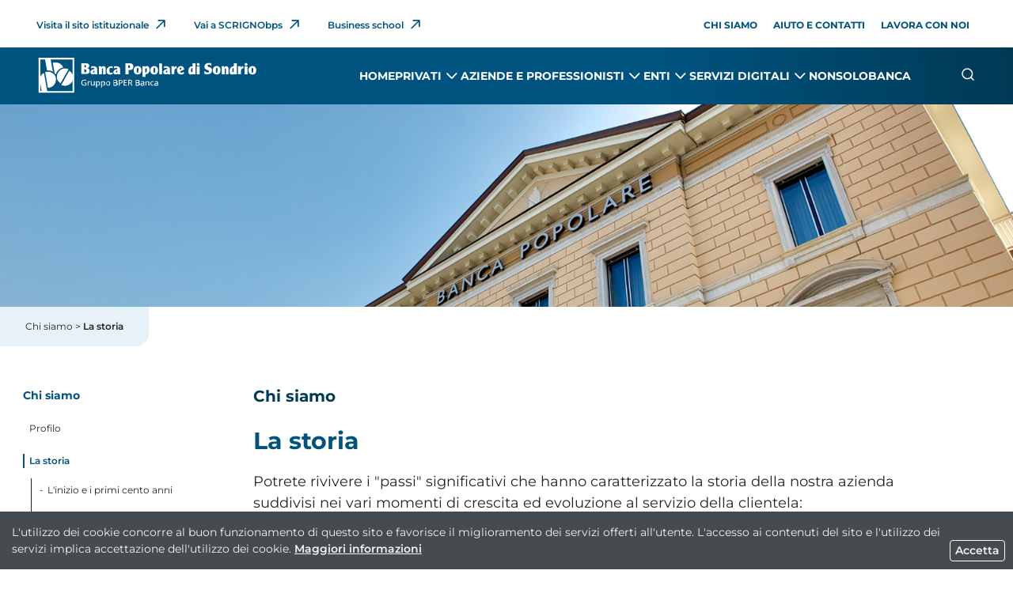

--- FILE ---
content_type: text/html; charset=UTF-8
request_url: https://www.popso.it/chi-siamo/la-storia
body_size: 17059
content:
<!DOCTYPE html>
<html lang="it">
<head>

<!-- Google Tag Manager -->
<script>(function(w,d,s,l,i){w[l]=w[l]||[];w[l].push({'gtm.start':
new Date().getTime(),event:'gtm.js'});var f=d.getElementsByTagName(s)[0],
j=d.createElement(s),dl=l!='dataLayer'?'&l='+l:'';j.async=true;j.src=
'https://www.googletagmanager.com/gtm.js?id='+i+dl;f.parentNode.insertBefore(j,f);
})(window,document,'script','dataLayer','GTM-5LVW2C8D');</script>
<!-- End Google Tag Manager -->
	<meta charset="UTF-8">
	<meta http-equiv="X-UA-Compatible" content="IE=edge">
	<meta name="viewport" content="width=device-width, initial-scale=1">
	<!-- START INDEX --><title>Chi siamo - La storia - Banca Popolare di Sondrio</title><!-- STOP INDEX -->
	<link href="https://www.popso.it/TemplatesUSR/assets/bootstrap-5.2.3-dist/css/bootstrap.min.css" rel="stylesheet" />
	<link rel='stylesheet' type='text/css' media='screen' href='https://www.popso.it/TemplatesUSR/assets/kit-16660ca409-web/css/all.min.css' />
    <link rel='stylesheet' type='text/css' media='screen' href='https://www.popso.it/TemplatesUSR/assets/slick/slick.css' />
    <link rel='stylesheet' type='text/css' media='screen' href='https://www.popso.it/TemplatesUSR/assets/slick/slick-theme.css' />
	<link rel='stylesheet' type='text/css' media='screen' href='https://www.popso.it/cm/pages/ServeCSS.php/L/IT/N/flex.css/M/-/BF/CHROME/BV/131.0.0.0?qZQS5b' />
	<meta name='keywords' content='' />
	<meta name='description' content='' />
	<meta name="author" content="Banca Popolare di Sondrio" />
    <meta name="robots" content="index,follow">
    <link rel="shortcut icon" href="https://www.popso.it/TemplatesUSR/assets/img/favicon.ico" type="image/x-icon" />
	
	
	

<link rel='canonical' href='https://www.popso.it/chi-siamo/la-storia' />
<link rel='alternate' href='https://www.popso.it/chi-siamo/la-storia' hreflang='it' />
<style type='text/css'>

	#eu-privacy {

		position: fixed;

		top: 0;
		left: 0;
		width: 100%;
		min-height: 50px;
		z-index: 10000;

		overflow: hidden;
	}

	#eu-privacy-inner { margin: 10px 30px; }
			
</style>
<link rel='stylesheet' href='https://www.popso.it/Extensions/assets/css/menu.css' type='text/css' media='print, screen' />
<meta property="og:title" content="Chi siamo - La storia" />
<meta property="og:type" content="article" />
<meta property="og:url" content="https://www.popso.it/chi-siamo/la-storia" />
<meta property="og:site_name" content="www.popso.it" />
<meta name="twitter:card" content="summary" />
<meta name="twitter:site" content="www.popso.it" />
<meta name="twitter:creator" content="FlexCMP" />
<meta name="twitter:title" content="Chi siamo - La storia" />

</head>


<body class="Interno fx-idp-360 mac chrome vma-131 vmi-0">

	<!-- INIZIO SKIP -->
<div class="LinkSkip"><a href="#Contenuto">Vai al contenuto principale</a></div>
<div class="LinkSkip"><a href="#MenuPrincipale">Vai al menu principale di navigazione</a></div>
<div class="LinkSkip"><a href="#MenuSezione">Vai al menu di sezione</a></div>
<div class="LinkSkip"><a href="#Footer">Vai al footer</a></div>
<!-- FINE SKIP -->
	
  <!-- Modal -->
  <div class="modal fade modal-fullscreen modal-search" tabindex="-1" role="dialog" id="modalCenter" aria-labelledby="modalCenterTitle">
	<div class="modal-dialog modal-dialog-centered" role="document">
	  <div class="modal-content">
		<div class="modal-header">
		  <div class="container-fluid">
	        <div class="row align-items-center">
	          <div class="col-2 col-md-1">
	            <button class="close" type="button" data-bs-dismiss="modal" aria-label="Chiudi finestra modale">
	              <i class="far fa-arrow-circle-left"></i>
	            </button>
	          </div>
	          <div class="col-10 col-md-11">
	            <h2 class="modal-title" id="searchModalTitle">
	              <span>Cerca</span>
	            </h2>
	          </div>
	        </div> 
	      </div>
		</div>
		<div class="modal-body">
			<div class="container-fluid">
				<div class="row">
					<div class="col-12"> 
						
<form id='F1'  method='post' action='https://www.popso.it/cm/FixedPages/Common/Search.v3.php/L/IT/s/1' enctype='multipart/form-data'>

<div class="Search">
	<label for="text" class="SearchFormText GoAway" accesskey="R">Cerca</label>
	<div class="inputText"><input type='text' id='text' name='text' value='' maxlength='40' placeholder='Cerca nel sito' class='Input' /></div>
	<input type='hidden' id='mime' name='mime' value='text/html' />
	<div class="IcoCerca"><input type='submit' id='btnOK' name='btnOK' value=''  class='Submit'/></div>
</div> 
<div><input type='hidden' name='HaveDataF1' id='HaveDataF1' value='1' /></div>

</form>

					</div>
				</div>
			</div>  
		</div>
	  </div>
	</div>
  </div>

	<div class="contTestata">
		<header>
    <div class="container-fluid d-none d-lg-block">
		<div class="row row-eq-height no-gutters h-100 justify-content-between align-items-center"> 
			<div class="col-12">
                <div class="menuTop">
                    <div class="menuSx">
                        <ol>
                            <li><a href="https://istituzionale.popso.it" class="target_blank">Visita il sito istituzionale</a></li>
                            <li><a href="https://scrigno.popso.it" class="target_blank">Vai a SCRIGNObps</a></li>
                            <li><a href="https://businessschool.popso.it" class="target_blank">Business school</a></li>                         
                        </ol>
                    </div>
                    <div class="menuDx">
                        <ol>
                            <li><a href="https://www.popso.it/chi-siamo">Chi siamo</a></li>
                            <li><a href="https://www.popso.it/contatti">Aiuto e contatti</a></li>
                            <li><a href="https://www.popso.it/chi-siamo/lavora-con-noi">Lavora con noi</a></li>
                            <!--<li><a href="https://scrigno.popso.it" class="target_blank accediScrigno">AREA RISERVATA</a></li>-->
                        </ol>
                    </div>
                </div>
            </div>
        </div>
    </div>
    
<nav class="navbar navbar-expand-lg menuTestata">
    <div class="container-fluid">
        <div class="col-auto">  
            <div class="logoBPS">
                <a href="https://www.popso.it/"><img alt="Banca Popolare di Sondrio" src="https://www.popso.it/TemplatesUSR/assets/img/logo.svg" width="300px" /></a>
            </div>
        </div>
        <!--<button class="navbar-toggler collapsed" type="button" data-bs-toggle="collapse" data-bs-target="#navbar-content">
            <div class="hamburger-toggle">
                <div class="hamburger">
                    <span></span>
                    <span></span>
                    <span></span>
                </div>
            </div>
        </button>-->
        <div class="col-auto d-flex d-lg-none contIcoHambSearch">
            <div class="icoSearch">
                <button type="button" aria-label="Cerca" data-bs-toggle="modal" id="btnSearch" data-bs-target="#modalCenter"><span>&nbsp;</span></button>
            </div>
            <div class="wrap-ham-menu-top">
                <button class="menu">
                    <img src="https://www.popso.it/TemplatesUSR/assets/img/icone/ico-hamburger.svg" alt="hamburger">
                </button>
            </div>
        </div>


        <div id="MenuPrincipale">
            <div class="collapse navbar-collapse" id="navbar-content">
                <div class="col-auto d-block d-lg-none">
                    <div class="menuTestataResp">
                        <div class="logoBPS">
                            <a href="https://www.popso.it/"><img alt="Banca Popolare di Sondrio" src="https://www.popso.it/TemplatesUSR/assets/img/logo.svg" /></a>
                        </div>
                        <button class="close-menu-resp">
                            <img src="https://www.popso.it/TemplatesUSR/assets/img/icone/ico-close-bianco.svg" alt="chiudi">
                        </button>
                    </div>
                </div>

                <div class="contMenuSearch">
                    <div class="menuH">
                        <ul class="navbar-nav mr-auto mb-2 mb-lg-0">
                            
                            <li id="menu-lvl1-0" class="menu-lvl1-element nav-item nodropdown " >
                                <a href="https://www.popso.it/" class="nodropdown-toggle menu-lvl1-toggle" ><span>Home</span></a>
                                
                            </li>
                            
                            <li id="menu-lvl1-1" class="menu-lvl1-element nav-item dropdown " >
                                <a href="#" class="dropdown-toggle menu-lvl1-toggle" data-bs-toggle="dropdown" data-bs-auto-close="outside" aria-expanded="false"><span>Privati</span></a>
                                
<ul class="dropdown-menu menuLiv2 animate">
    <li class="d-block d-lg-none btnBack"><a href="#">Indietro</a></li>
    <ol class="cont-menuLiv2-resp">
    
        <li class="dropend  menu-lvl2-item" id="menu-lvl2-item-1">
            <a href="#" data-bs-toggle="dropdown" data-bs-auto-close="outside" aria-expanded="false" class="dropdown-item _dropdown-toggle  menu-lvl2-toggle" id="menu-lvl2-toggle-1"><i class="banca"></i> Conti correnti</a>
            
<ul class="dropdown-menu  menuLiv3 animate" data-bs-popper="static">
    <li class="d-block d-lg-none btnBack"><a href="#">Indietro</a></li>
    <li class="dropend">
        <ol>

            <li class="menubox-cat-conti-correnti">
                <strong>Conti correnti</strong>
                
<ol>

    <li><a class="dropdown-item main-menu-leaf" href="https://www.popso.it/prodotti/privati/conti-correnti/conti-correnti/conto-multiplus">Conto MULTIplus</a></li>

    <li><a class="dropdown-item main-menu-leaf" href="https://www.popso.it/prodotti/privati/conti-correnti/conti-correnti/conto-corrente-solidarieta">Conto Solidarietà</a></li>

    <li><a class="dropdown-item main-menu-leaf" href="https://www.popso.it/prodotti/privati/conti-correnti/conti-correnti/workinitaly">Conto WORKinITALY</a></li>

    <li><a class="dropdown-item main-menu-leaf" href="https://www.popso.it/prodotti/privati/conti-correnti/conti-correnti/conto-di-base">Conto di base</a></li>

    <li><a class="dropdown-item main-menu-leaf" href="https://www.popso.it/prodotti/privati/conti-correnti/conti-correnti/conti-esteri-non-residenti-e-conti-residenti-in-valuta">Conti esteri non residenti e Conti residenti in valuta</a></li>

</ol>

            </li>

            <li class="menubox-cat-conti-correnti">
                <strong>Conti correnti online</strong>
                
<ol>

    <li><a class="dropdown-item main-menu-leaf" href="https://www.popso.it/prodotti/privati/conti-correnti/conti-correnti-online/conto-sopop">Conto SoPOP</a></li>

    <li><a class="dropdown-item main-menu-leaf" href="https://www.popso.it/prodotti/privati/conti-correnti/conti-correnti-online/privati-azimut">Conto corrente online  - convenzione AZIMUT</a></li>

    <li><a class="dropdown-item main-menu-leaf" href="https://www.popso.it/prodotti/privati/conti-correnti/conti-correnti-online/privati-bnt">Conto corrente online  - convenzione BNT</a></li>

</ol>

            </li>

            <li class="menubox-cat-conti-correnti">
                <strong>Conti e libretti per i tuoi figli</strong>
                
<ol>

    <li><a class="dropdown-item main-menu-leaf" href="https://www.popso.it/prodotti/privati/conti-correnti/libretto-di-risparmio/multiplus-minori">Conto MULTIplus minori (10-17 anni)</a></li>

    <li><a class="dropdown-item main-menu-leaf" href="https://www.popso.it/prodotti/privati/conti-correnti/libretto-di-risparmio/conto-44-gatti">Conto 44 gatti (0-11 anni)</a></li>

    <li><a class="dropdown-item main-menu-leaf" href="https://www.popso.it/prodotti/privati/conti-correnti/libretto-di-risparmio/primi-frutti">Deposito Primi Frutti (0-17 anni)</a></li>

</ol>

            </li>

        </ol>
    </li>
    <li class="btnVediTutto btnVediTutto3Liv"><a href="https://www.popso.it/prodotti/privati/conti-correnti">Vedi tutto Conti correnti</a></li>
</ul>



        </li>
    
        <li class="dropend  menu-lvl2-item" id="menu-lvl2-item-2">
            <a href="#" data-bs-toggle="dropdown" data-bs-auto-close="outside" aria-expanded="false" class="dropdown-item _dropdown-toggle  menu-lvl2-toggle" id="menu-lvl2-toggle-2"><i class="carta"></i> Carte</a>
            
<ul class="dropdown-menu  menuLiv3 animate" data-bs-popper="static">
    <li class="d-block d-lg-none btnBack"><a href="#">Indietro</a></li>
    <li class="dropend">
        <ol>

            <li class="menubox-cat-carte">
                <strong>Carte di debito</strong>
                
<ol>

    <li><a class="dropdown-item main-menu-leaf" href="https://www.popso.it/prodotti/privati/carte/carte-di-debito/carta-nexi-debit">Carta Nexi Debit</a></li>

    <li><a class="dropdown-item main-menu-leaf" href="https://www.popso.it/prodotti/privati/carte/carte-di-debito/carta-nexi-debit-premium">Carta Nexi Debit Premium</a></li>

</ol>

            </li>

            <li class="menubox-cat-carte">
                <strong>Carte di credito</strong>
                
<ol>

    <li><a class="dropdown-item main-menu-leaf" href="https://www.popso.it/prodotti/privati/carte/carte-di-credito/carte-nexi-credit">Carte Nexi Credit</a></li>

    <li><a class="dropdown-item main-menu-leaf" href="https://www.popso.it/prodotti/privati/carte/carte-di-credito/carta-nexi-bancafamiglia-rateale">Carta Nexi - Bancafamiglia (rateale)</a></li>

</ol>

            </li>

            <li class="menubox-cat-carte">
                <strong>Carte prepagate</strong>
                
<ol>

    <li><a class="dropdown-item main-menu-leaf" href="https://www.popso.it/prodotti/privati/carte/carte-prepagate/carta-ma">CARTA +ma</a></li>

</ol>

            </li>

            <li class="menubox-cat-carte">
                <strong>Carte universitari</strong>
                
<ol>

    <li><a class="dropdown-item main-menu-leaf" href="https://www.popso.it/prodotti/privati/carte/carte-universitari/carta-ateneo">Carta ateneo+</a></li>

    <li><a class="dropdown-item main-menu-leaf" href="https://www.popso.it/prodotti/privati/carte/carte-universitari/iulm-card">IULM Card</a></li>

    <li><a class="dropdown-item main-menu-leaf" href="https://www.popso.it/prodotti/privati/carte/carte-universitari/b-pay">B.pay</a></li>

    <li><a class="dropdown-item main-menu-leaf" href="https://www.popso.it/prodotti/privati/carte/carte-universitari/cattolicard">CATTOLICArd</a></li>

</ol>

            </li>

        </ol>
    </li>
    <li class="btnVediTutto btnVediTutto3Liv"><a href="https://www.popso.it/prodotti/privati/carte">Vedi tutto Carte</a></li>
</ul>



        </li>
    
        <li class="dropend  menu-lvl2-item" id="menu-lvl2-item-3">
            <a href="#" data-bs-toggle="dropdown" data-bs-auto-close="outside" aria-expanded="false" class="dropdown-item _dropdown-toggle  menu-lvl2-toggle" id="menu-lvl2-toggle-3"><i class="casa"></i> Mutui</a>
            
<ul class="dropdown-menu  menuLiv3 animate" data-bs-popper="static">
    <li class="d-block d-lg-none btnBack"><a href="#">Indietro</a></li>
    <li class="dropend">
        <ol>

            <li class="menubox-cat-mutui">
                <strong>Mutui</strong>
                
<ol>

    <li><a class="dropdown-item main-menu-leaf" href="https://www.popso.it/prodotti/privati/mutui/mutui/mutuo-a-tasso-fisso">Mutuo a tasso fisso</a></li>

    <li><a class="dropdown-item main-menu-leaf" href="https://www.popso.it/prodotti/privati/mutui/mutui/mutuo-a-tasso-variabile">Mutuo a tasso variabile</a></li>

    <li><a class="dropdown-item main-menu-leaf" href="https://www.popso.it/prodotti/privati/mutui/mutui/mutuo-a-tasso-misto">Mutuo a tasso misto</a></li>

    <li><a class="dropdown-item main-menu-leaf" href="https://www.popso.it/prodotti/privati/mutui/mutui/next-casa-green">next - casa green</a></li>

    <li><a class="dropdown-item main-menu-leaf" href="https://www.popso.it/prodotti/privati/mutui/mutui/next-casa-gree-sal">next - casa green SAL</a></li>

</ol>

            </li>

        </ol>
    </li>
    <li class="btnVediTutto btnVediTutto3Liv"><a href="https://www.popso.it/prodotti/privati/mutui">Vedi tutto Mutui</a></li>
</ul>



        </li>
    
        <li class="dropend  menu-lvl2-item" id="menu-lvl2-item-4">
            <a href="#" data-bs-toggle="dropdown" data-bs-auto-close="outside" aria-expanded="false" class="dropdown-item _dropdown-toggle  menu-lvl2-toggle" id="menu-lvl2-toggle-4"><i class="soldi"></i> Prestiti e finanziamenti</a>
            
<ul class="dropdown-menu  menuLiv3 animate" data-bs-popper="static">
    <li class="d-block d-lg-none btnBack"><a href="#">Indietro</a></li>
    <li class="dropend">
        <ol>

            <li class="menubox-cat-prestiti-e-finanziamenti">
                <strong>Prestiti</strong>
                
<ol>

    <li><a class="dropdown-item main-menu-leaf" href="https://www.popso.it/prodotti/privati/prestiti-e-finanziamenti/prestiti-e-finanziamenti/prestito-personale">Prestito personale</a></li>

    <li><a class="dropdown-item main-menu-leaf" href="https://www.popso.it/prodotti/privati/prestiti-e-finanziamenti/prestiti-e-finanziamenti/next-mobilita-sostenibile">next - mobilità sostenibile</a></li>

    <li><a class="dropdown-item main-menu-leaf" href="https://www.popso.it/prodotti/privati/prestiti-e-finanziamenti/prestiti-e-finanziamenti/next-energia-green">next - energia green</a></li>

</ol>

            </li>

            <li class="menubox-cat-prestiti-e-finanziamenti">
                <strong>Altri finanziamenti</strong>
                
<ol>

    <li><a class="dropdown-item main-menu-leaf" href="https://www.popso.it/prodotti/privati/prestiti-e-finanziamenti/altri-finanziamenti/cessione-del-quinto">Cessione del quinto</a></li>

    <li><a class="dropdown-item main-menu-leaf" href="https://www.popso.it/prodotti/privati/prestiti-e-finanziamenti/altri-finanziamenti/anticipazione-trattamento-di-fine-servizio-tfs">Anticipazione Trattamento di Fine Servizio (TFS)</a></li>

</ol>

            </li>

        </ol>
    </li>
    <li class="btnVediTutto btnVediTutto3Liv"><a href="https://www.popso.it/prodotti/privati/prestiti-e-finanziamenti">Vedi tutto Prestiti e finanziamenti</a></li>
</ul>



        </li>
    
        <li class="dropend  menu-lvl2-item" id="menu-lvl2-item-5">
            <a href="#" data-bs-toggle="dropdown" data-bs-auto-close="outside" aria-expanded="false" class="dropdown-item _dropdown-toggle  menu-lvl2-toggle" id="menu-lvl2-toggle-5"><i class="salvadanaio"></i> Investimenti e fondo pensione</a>
            
<ul class="dropdown-menu  menuLiv3 animate" data-bs-popper="static">
    <li class="d-block d-lg-none btnBack"><a href="#">Indietro</a></li>
    <li class="dropend">
        <ol>

            <li class="menubox-cat-investimenti">
                <strong>Consulenza</strong>
                
<ol>

    <li><a class="dropdown-item main-menu-leaf" href="https://www.popso.it/prodotti/privati/investimenti/consulenza-gpm/consulenza-di-portafoglio">Consulenza di Portafoglio</a></li>

</ol>

            </li>

            <li class="menubox-cat-investimenti">
                <strong>Investimenti e risparmio</strong>
                
<ol>

    <li><a class="dropdown-item main-menu-leaf" href="https://www.popso.it/prodotti/privati/investimenti/investimenti-risparmio/fondi-sicav">Fondi e SICAV</a></li>

    <li><a class="dropdown-item main-menu-leaf" href="https://www.popso.it/prodotti/privati/investimenti/investimenti-risparmio/gestione-patrimoni-mobiliari">Gestione Patrimoni Mobiliari</a></li>

    <li><a class="dropdown-item main-menu-leaf" href="https://www.popso.it/prodotti/privati/investimenti/investimenti-risparmio/arca-vita">Arca Vita</a></li>

    <li><a class="dropdown-item main-menu-leaf" href="https://www.popso.it/prodotti/privati/investimenti/investimenti-risparmio/vendita-lingottini-d-oro-con-logo-bps">Vendita lingottini d'oro con logo BPS</a></li>

    <li><a class="dropdown-item main-menu-leaf" href="https://www.popso.it/prodotti/privati/investimenti/investimenti-risparmio/oro-finanziario">Oro finanziario</a></li>

</ol>

            </li>

            <li class="menubox-cat-investimenti">
                <strong>Fondo pensione</strong>
                
<ol>

    <li><a class="dropdown-item main-menu-leaf" href="https://www.popso.it/prodotti/privati/investimenti/fondo-pensione/arca-previdenza">Arca Previdenza</a></li>

</ol>

            </li>

            <li class="menubox-cat-investimenti">
                <strong>Strumenti finanziari</strong>
                
<ol>

    <li><a class="dropdown-item main-menu-leaf" href="https://www.popso.it/prodotti/privati/investimenti/strumenti-finanziari/offerte-pubbliche">Offerte Pubbliche</a></li>

    <li><a class="dropdown-item main-menu-leaf" href="https://www.popso.it/prodotti/privati/investimenti/strumenti-finanziari/prestiti-obbligazionari">Prestiti Obbligazionari</a></li>

</ol>

            </li>

            <li class="menubox-cat-investimenti">
                <strong>Informativa di sostenibilità</strong>
                
<ol>

    <li><a class="dropdown-item main-menu-leaf" href="https://www.popso.it/privati/investimenti/informativa-sostenibilita">Informativa di sostenibilità</a></li>

</ol>

            </li>

        </ol>
    </li>
    <li class="btnVediTutto btnVediTutto3Liv"><a href="https://www.popso.it/prodotti/privati/investimenti">Vedi tutto Investimenti e fondo pensione</a></li>
</ul>



        </li>
    
        <li class="dropend  menu-lvl2-item" id="menu-lvl2-item-6">
            <a href="#" data-bs-toggle="dropdown" data-bs-auto-close="outside" aria-expanded="false" class="dropdown-item _dropdown-toggle  menu-lvl2-toggle" id="menu-lvl2-toggle-6"><i class="ombrello"></i> Assicurazioni</a>
            
<ul class="dropdown-menu  menuLiv3 animate" data-bs-popper="static">
    <li class="d-block d-lg-none btnBack"><a href="#">Indietro</a></li>
    <li class="dropend">
        <ol>

            <li class="menubox-cat-assicurazioni">
                <strong>Per la tua casa</strong>
                
<ol>

    <li><a class="dropdown-item main-menu-leaf" href="https://www.popso.it/prodotti/privati/assicurazioni/casa/arca-energia-futuro">Arca Energia Futuro</a></li>

    <li><a class="dropdown-item main-menu-leaf" href="https://www.popso.it/prodotti/privati/assicurazioni/casa/ama-proteggi-casa-a-modo-tuo">Ama&Proteggi - Casa a modo tuo</a></li>

</ol>

            </li>

            <li class="menubox-cat-assicurazioni">
                <strong>Per te e la tua famiglia</strong>
                
<ol>

    <li><a class="dropdown-item main-menu-leaf" href="https://www.popso.it/prodotti/privati/assicurazioni/te-famiglia/unisalute-argento">UniSalute ARGENTO</a></li>

    <li><a class="dropdown-item main-menu-leaf" href="https://www.popso.it/prodotti/privati/assicurazioni/te-famiglia/unisalute-studente">UniSalute STUDENTE</a></li>

    <li><a class="dropdown-item main-menu-leaf" href="https://www.popso.it/prodotti/privati/assicurazioni/te-famiglia/unisalute-acuore">UniSalute ACUORE</a></li>

    <li><a class="dropdown-item main-menu-leaf" href="https://www.popso.it/prodotti/privati/assicurazioni/te-famiglia/arca-my-family">Arca My Family - 180</a></li>

    <li><a class="dropdown-item main-menu-leaf" href="https://www.popso.it/prodotti/privati/assicurazioni/te-famiglia/gente-serena">Gente Serena</a></li>

    <li><a class="dropdown-item main-menu-leaf" href="https://www.popso.it/prodotti/privati/assicurazioni/te-famiglia/ti-indennizzo-new">Ti Indennizzo New</a></li>

    <li><a class="dropdown-item main-menu-leaf" href="https://www.popso.it/prodotti/privati/assicurazioni/te-famiglia/siprevisto">SìPrevisto</a></li>

    <li><a class="dropdown-item main-menu-leaf" href="https://www.popso.it/prodotti/privati/assicurazioni/te-famiglia/zero-pensieri">Zero Pensieri</a></li>

    <li><a class="dropdown-item main-menu-leaf" href="https://www.popso.it/prodotti/privati/assicurazioni/te-famiglia/promozione-casa-famiglia-salute">Promozione casa, famiglia, salute</a></li>

</ol>

            </li>

            <li class="menubox-cat-assicurazioni">
                <strong>Per la mobilità</strong>
                
<ol>

    <li><a class="dropdown-item main-menu-leaf" href="https://www.popso.it/prodotti/privati/assicurazioni/mobilita/arca-soluzione-strada">Arca Soluzione Strada</a></li>

    <li><a class="dropdown-item main-menu-leaf" href="https://www.popso.it/prodotti/privati/assicurazioni/mobilita/tutto-tondo">Tutto Tondo</a></li>

    <li><a class="dropdown-item main-menu-leaf" href="https://www.popso.it/prodotti/privati/assicurazioni/mobilita/arca-motor-box">Arca Motor Box con Tutto Tondo</a></li>

    <li><a class="dropdown-item main-menu-leaf" href="https://www.popso.it/prodotti/privati/assicurazioni/mobilita/sviluppo-auto-3">Sviluppo Auto 3</a></li>

    <li><a class="dropdown-item main-menu-leaf" href="https://www.popso.it/prodotti/privati/assicurazioni/mobilita/r-c-natanti">R.C. Natanti</a></li>

</ol>

            </li>

            <li class="menubox-cat-assicurazioni">
                <strong>Per i tuoi finanziamenti</strong>
                
<ol>

    <li><a class="dropdown-item main-menu-leaf" href="https://www.popso.it/prodotti/privati/assicurazioni/per-finanziamenti/salva-sogni">Salva Sogni per chi Ami e per Te</a></li>

    <li><a class="dropdown-item main-menu-leaf" href="https://www.popso.it/prodotti/privati/assicurazioni/per-finanziamenti/salva-mutuo">Salva Mutuo</a></li>

    <li><a class="dropdown-item main-menu-leaf" href="https://www.popso.it/prodotti/privati/assicurazioni/per-finanziamenti/salva-prestito">Salva Prestito</a></li>

</ol>

            </li>

        </ol>
    </li>
    <li class="btnVediTutto btnVediTutto3Liv"><a href="https://www.popso.it/prodotti/privati/assicurazioni">Vedi tutto Assicurazioni</a></li>
</ul>



        </li>
    
        <li class="dropend  menu-lvl2-item" id="menu-lvl2-item-9">
            <a href="#" data-bs-toggle="dropdown" data-bs-auto-close="outside" aria-expanded="false" class="dropdown-item _dropdown-toggle  menu-lvl2-toggle" id="menu-lvl2-toggle-9"><i class="mondo-estero"></i> Estero</a>
            
<ul class="dropdown-menu  menuLiv3 animate" data-bs-popper="static">
    <li class="d-block d-lg-none btnBack"><a href="#">Indietro</a></li>
    <li class="dropend">
        <ol>

            <li class="menubox-cat-estero-e-internazionalizzazione">
                <strong>Sistemi di pagamento e gestione liquidità</strong>
                
<ol>

    <li><a class="dropdown-item main-menu-leaf" href="https://www.popso.it/prodotti/privati/estero-e-internazionalizzazione/sistemi-di-pagamento-e-gestione-liquidita/cambi-a-pronti">Cambi a pronti</a></li>

    <li><a class="dropdown-item main-menu-leaf" href="https://www.popso.it/prodotti/privati/estero-e-internazionalizzazione/sistemi-di-pagamento-e-gestione-liquidita/anticipi-estero">Anticipi estero</a></li>

    <li><a class="dropdown-item main-menu-leaf" href="https://www.popso.it/prodotti/privati/estero-e-internazionalizzazione/sistemi-di-pagamento-e-gestione-liquidita/depositi-vincolati-non-residenti-e-vincolati-residenti-in-divisa">Depositi vincolati non residenti e vincolati residenti in divisa</a></li>

    <li><a class="dropdown-item main-menu-leaf" href="https://www.popso.it/prodotti/privati/estero-e-internazionalizzazione/sistemi-di-pagamento-e-gestione-liquidita/servizi-di-incasso-e-pagamento">Servizi di incasso e pagamento</a></li>

</ol>

            </li>

            <li class="menubox-cat-estero-e-internazionalizzazione">
                <strong>Formazione</strong>
                
<ol>

    <li><a class="dropdown-item main-menu-leaf" href="https://www.popso.it/prodotti/privati/estero-e-internazionalizzazione/servizi-per-l-internazionalizzazione/business-school">Business School</a></li>

</ol>

            </li>

        </ol>
    </li>
    <li class="btnVediTutto btnVediTutto3Liv"><a href="https://www.popso.it/prodotti/privati/estero-e-internazionalizzazione">Vedi tutto Estero</a></li>
</ul>



        </li>
    
        <li class="dropend  menu-lvl2-item" id="menu-lvl2-item-8">
            <a href="#" data-bs-toggle="dropdown" data-bs-auto-close="outside" aria-expanded="false" class="dropdown-item _dropdown-toggle  menu-lvl2-toggle" id="menu-lvl2-toggle-8"><i class="device"></i> Servizi digitali</a>
            
<ul class="dropdown-menu  menuLiv3 animate" data-bs-popper="static">
    <li class="d-block d-lg-none btnBack"><a href="#">Indietro</a></li>
    <li class="dropend">
        <ol>

            <li class="menubox-cat-servizi-digitali">
                <strong>Servizi digitali</strong>
                
<ol>

    <li><a class="dropdown-item main-menu-leaf" href="https://www.popso.it/prodotti/privati/servizi-digitali/servizi-digitali/scrignobps-la-nostra-banca-digitale">SCRIGNObps - La nostra banca digitale</a></li>

    <li><a class="dropdown-item main-menu-leaf" href="https://www.popso.it/prodotti/privati/servizi-digitali/servizi-digitali/appscrignobps">App SCRIGNObps</a></li>

    <li><a class="dropdown-item main-menu-leaf" href="https://www.popso.it/prodotti/privati/servizi-digitali/servizi-digitali/scrignoidentitel">SCRIGNOIdentiTel</a></li>

    <li><a class="dropdown-item main-menu-leaf" href="https://www.popso.it/prodotti/privati/servizi-digitali/servizi-digitali/scrigno-trading-online">SCRIGNOTrading Online</a></li>

</ol>

            </li>

        </ol>
    </li>
    <li class="btnVediTutto btnVediTutto3Liv"><a href="https://www.popso.it/prodotti/privati/servizi-digitali">Vedi tutto Servizi digitali</a></li>
</ul>



        </li>
    
    </ol>
    <li class="btnVediTutto"><a href="https://www.popso.it/prodotti/privati" class="TargetVediTutto">Vedi tutto di Privati</a></li>
</ul>



                            </li>
                            
                            <li id="menu-lvl1-2" class="menu-lvl1-element nav-item dropdown " >
                                <a href="#" class="dropdown-toggle menu-lvl1-toggle" data-bs-toggle="dropdown" data-bs-auto-close="outside" aria-expanded="false"><span>Aziende e professionisti</span></a>
                                
<ul class="dropdown-menu menuLiv2 animate">
    <li class="d-block d-lg-none btnBack"><a href="#">Indietro</a></li>
    <ol class="cont-menuLiv2-resp">
    
        <li class="dropend  menu-lvl2-item" id="menu-lvl2-item-70">
            <a href="#" data-bs-toggle="dropdown" data-bs-auto-close="outside" aria-expanded="false" class="dropdown-item _dropdown-toggle  menu-lvl2-toggle" id="menu-lvl2-toggle-70"><i class="banca"></i> Conti correnti</a>
            
<ul class="dropdown-menu  menuLiv3 animate" data-bs-popper="static">
    <li class="d-block d-lg-none btnBack"><a href="#">Indietro</a></li>
    <li class="dropend">
        <ol>

            <li class="menubox-cat-conti-correnti">
                <strong>Conti correnti</strong>
                
<ol>

    <li><a class="dropdown-item main-menu-leaf" href="https://www.popso.it/prodotti/aziende-professionisti/conti-correnti/conti-correnti/conto-corrente-italia-ordinario">Conto corrente Italia ordinario</a></li>

    <li><a class="dropdown-item main-menu-leaf" href="https://www.popso.it/prodotti/aziende-professionisti/conti-correnti/conti-correnti/conti-esteri-non-residenti-e-conti-residenti-in-valuta">Conti esteri non residenti e Conti residenti in valuta</a></li>

</ol>

            </li>

            <li class="menubox-cat-conti-correnti">
                <strong>Conti correnti per i liberi professionisti iscritti alle Casse di Previdenza private</strong>
                
<ol>

    <li><a class="dropdown-item main-menu-leaf" href="https://www.popso.it/prodotti/aziende-professionisti/conti-correnti/conti-online/cctradizionale-liberiprofessionisti">Conto corrente "di filiale" per i liberi professionisti</a></li>

    <li><a class="dropdown-item main-menu-leaf" href="https://www.popso.it/prodotti/aziende-professionisti/conti-correnti/conti-online/cconline-liberiprofessionisti">Conto corrente online per i liberi professionisti</a></li>

</ol>

            </li>

        </ol>
    </li>
    <li class="btnVediTutto btnVediTutto3Liv"><a href="https://www.popso.it/prodotti/aziende-professionisti/conti-correnti">Vedi tutto Conti correnti</a></li>
</ul>



        </li>
    
        <li class="dropend  menu-lvl2-item" id="menu-lvl2-item-10">
            <a href="#" data-bs-toggle="dropdown" data-bs-auto-close="outside" aria-expanded="false" class="dropdown-item _dropdown-toggle  menu-lvl2-toggle" id="menu-lvl2-toggle-10"><i class="carta"></i> Carte</a>
            
<ul class="dropdown-menu  menuLiv3 animate" data-bs-popper="static">
    <li class="d-block d-lg-none btnBack"><a href="#">Indietro</a></li>
    <li class="dropend">
        <ol>

            <li class="menubox-cat-carte">
                <strong>Carte di debito</strong>
                
<ol>

    <li><a class="dropdown-item main-menu-leaf" href="https://www.popso.it/prodotti/aziende-professionisti/carte/carte-di-debito/nexi-debit-business">Nexi Debit Business</a></li>

</ol>

            </li>

            <li class="menubox-cat-carte">
                <strong>Carte di credito</strong>
                
<ol>

    <li><a class="dropdown-item main-menu-leaf" href="https://www.popso.it/prodotti/aziende-professionisti/carte/carte-di-credito/carta-nexi-business">Carta Nexi Business</a></li>

    <li><a class="dropdown-item main-menu-leaf" href="https://www.popso.it/prodotti/aziende-professionisti/carte/carte-di-credito/cartacobranded-nexi">Carta di credito per professionisti</a></li>

    <li><a class="dropdown-item main-menu-leaf" href="https://www.popso.it/prodotti/aziende-professionisti/carte/carte-di-credito/carta-nexi-corporate">Carta Nexi Corporate</a></li>

</ol>

            </li>

            <li class="menubox-cat-carte">
                <strong>Carte prepagate</strong>
                
<ol>

    <li><a class="dropdown-item main-menu-leaf" href="https://www.popso.it/prodotti/aziende-professionisti/carte/carte-prepagate/carta-ma-azienda">Carta +mazienda</a></li>

</ol>

            </li>

        </ol>
    </li>
    <li class="btnVediTutto btnVediTutto3Liv"><a href="https://www.popso.it/prodotti/aziende-professionisti/carte">Vedi tutto Carte</a></li>
</ul>



        </li>
    
        <li class="dropend  menu-lvl2-item" id="menu-lvl2-item-11">
            <a href="#" data-bs-toggle="dropdown" data-bs-auto-close="outside" aria-expanded="false" class="dropdown-item _dropdown-toggle  menu-lvl2-toggle" id="menu-lvl2-toggle-11"><i class="soldi"></i> Finanziamenti</a>
            
<ul class="dropdown-menu  menuLiv3 animate" data-bs-popper="static">
    <li class="d-block d-lg-none btnBack"><a href="#">Indietro</a></li>
    <li class="dropend">
        <ol>

            <li class="menubox-cat-finanziamenti">
                <strong>Mutui</strong>
                
<ol>

    <li><a class="dropdown-item main-menu-leaf" href="https://www.popso.it/prodotti/aziende-professionisti/finanziamenti/mutui/mutui-bei-agri-100">MUTUI BEI – AGRI 100%</a></li>

    <li><a class="dropdown-item main-menu-leaf" href="https://www.popso.it/prodotti/aziende-professionisti/finanziamenti/mutui/mutui-bei-regione-lazio">Mutui BEI - Regione Lazio</a></li>

    <li><a class="dropdown-item main-menu-leaf" href="https://www.popso.it/prodotti/aziende-professionisti/finanziamenti/mutui/mutui-bei-ordinari">Mutui BEI - Ordinari</a></li>

    <li><a class="dropdown-item main-menu-leaf" href="https://www.popso.it/prodotti/aziende-professionisti/finanziamenti/mutui/mutuo-a-tasso-opzione">Mutuo a tasso opzione</a></li>

    <li><a class="dropdown-item main-menu-leaf" href="https://www.popso.it/prodotti/aziende-professionisti/finanziamenti/mutui/mutuo-a-tasso-variabile">Mutuo a tasso variabile</a></li>

    <li><a class="dropdown-item main-menu-leaf" href="https://www.popso.it/prodotti/aziende-professionisti/finanziamenti/mutui/mutuo-a-tasso-fisso">Mutuo a tasso fisso</a></li>

</ol>

            </li>

            <li class="menubox-cat-finanziamenti">
                <strong>Finanziamenti</strong>
                
<ol>

    <li><a class="dropdown-item main-menu-leaf" href="https://www.popso.it/prodotti/aziende-professionisti/finanziamenti/finanziamenti/anticipo-5x1000">Anticipo 5X1000</a></li>

    <li><a class="dropdown-item main-menu-leaf" href="https://www.popso.it/prodotti/aziende-professionisti/finanziamenti/finanziamenti/leasing">Leasing</a></li>

    <li><a class="dropdown-item main-menu-leaf" href="https://www.popso.it/prodotti/aziende-professionisti/finanziamenti/finanziamenti/factoring">Factoring</a></li>

    <li><a class="dropdown-item main-menu-leaf" href="https://www.popso.it/prodotti/aziende-professionisti/finanziamenti/finanziamenti/next-immobile-green">next - immobile green</a></li>

    <li><a class="dropdown-item main-menu-leaf" href="https://www.popso.it/prodotti/aziende-professionisti/finanziamenti/finanziamenti/next-immobile-green-sal">next - immobile green SAL</a></li>

    <li><a class="dropdown-item main-menu-leaf" href="https://www.popso.it/prodotti/aziende-professionisti/finanziamenti/finanziamenti/next-mobilita-sostenibile">next - mobilità sostenibile</a></li>

    <li><a class="dropdown-item main-menu-leaf" href="https://www.popso.it/prodotti/aziende-professionisti/finanziamenti/finanziamenti/next-economia-circolare">next - economia circolare</a></li>

    <li><a class="dropdown-item main-menu-leaf" href="https://www.popso.it/prodotti/aziende-professionisti/finanziamenti/finanziamenti/next-idroelettrico">next - idroelettrico</a></li>

    <li><a class="dropdown-item main-menu-leaf" href="https://www.popso.it/prodotti/aziende-professionisti/finanziamenti/finanziamenti/next-fotovoltaico">next - fotovoltaico</a></li>

    <li><a class="dropdown-item main-menu-leaf" href="https://www.popso.it/prodotti/aziende-professionisti/finanziamenti/finanziamenti/next-eolico">next - eolico</a></li>

    <li><a class="dropdown-item main-menu-leaf" href="https://www.popso.it/prodotti/aziende-professionisti/finanziamenti/finanziamenti/next-efficientemento-energetico">next - efficientamento energetico</a></li>

    <li><a class="dropdown-item main-menu-leaf" href="https://www.popso.it/prodotti/aziende-professionisti/finanziamenti/finanziamenti/next-bioenergia">next - bioenergia</a></li>

    <li><a class="dropdown-item main-menu-leaf" href="https://www.popso.it/prodotti/aziende-professionisti/finanziamenti/finanziamenti/prestito-d-uso-oro">Prestito d’uso d'oro</a></li>

</ol>

            </li>

            <li class="menubox-cat-finanziamenti">
                <strong>Finanziamenti per professionisti</strong>
                
<ol>

    <li><a class="dropdown-item main-menu-leaf" href="https://www.popso.it/prodotti/aziende-professionisti/finanziamenti/finanziamenti-professionisti/serviziprofessionisti-popsofarma">Servizio  PopSoFarma</a></li>

    <li><a class="dropdown-item main-menu-leaf" href="https://www.popso.it/prodotti/aziende-professionisti/finanziamenti/finanziamenti-professionisti/professionisti-mutuo">Mutuo per acquisto casa/ufficio</a></li>

    <li><a class="dropdown-item main-menu-leaf" href="https://www.popso.it/prodotti/aziende-professionisti/finanziamenti/finanziamenti-professionisti/professionisti-finanziamentiattivita">Finanziamenti destinati all'attività professionale</a></li>

    <li><a class="dropdown-item main-menu-leaf" href="https://www.popso.it/prodotti/aziende-professionisti/finanziamenti/finanziamenti-professionisti/professionisti-prestitoonline">Prestito personale online per liberi professionisti iscritti alle Casse di Previdenza Private</a></li>

</ol>

            </li>

        </ol>
    </li>
    <li class="btnVediTutto btnVediTutto3Liv"><a href="https://www.popso.it/prodotti/aziende-professionisti/finanziamenti">Vedi tutto Finanziamenti</a></li>
</ul>



        </li>
    
        <li class="dropend  menu-lvl2-item" id="menu-lvl2-item-73">
            <a href="#" data-bs-toggle="dropdown" data-bs-auto-close="outside" aria-expanded="false" class="dropdown-item _dropdown-toggle  menu-lvl2-toggle" id="menu-lvl2-toggle-73"><i class="salvadanaio"></i> Investimenti e fondo pensione</a>
            
<ul class="dropdown-menu  menuLiv3 animate" data-bs-popper="static">
    <li class="d-block d-lg-none btnBack"><a href="#">Indietro</a></li>
    <li class="dropend">
        <ol>

            <li class="menubox-cat-investimenti">
                <strong>Consulenza</strong>
                
<ol>

    <li><a class="dropdown-item main-menu-leaf" href="https://www.popso.it/prodotti/aziende-professionisti/investimenti/consulenza/consulenza-di-portafoglio">Consulenza di Portafoglio</a></li>

</ol>

            </li>

            <li class="menubox-cat-investimenti">
                <strong>Investimenti e risparmio</strong>
                
<ol>

    <li><a class="dropdown-item main-menu-leaf" href="https://www.popso.it/prodotti/aziende-professionisti/investimenti/investimenti-risparmio/fondi-sicav">Fondi e SICAV</a></li>

    <li><a class="dropdown-item main-menu-leaf" href="https://www.popso.it/prodotti/aziende-professionisti/investimenti/investimenti-risparmio/gestione-patrimoni-mobiliari">Gestione Patrimoni Mobiliari</a></li>

    <li><a class="dropdown-item main-menu-leaf" href="https://www.popso.it/prodotti/aziende-professionisti/investimenti/investimenti-risparmio/arca-vita">Arca Vita</a></li>

    <li><a class="dropdown-item main-menu-leaf" href="https://www.popso.it/prodotti/aziende-professionisti/investimenti/investimenti-risparmio/vendita-lingottini-d-oro-con-logo-bps">Vendita lingottini d'oro con logo BPS</a></li>

    <li><a class="dropdown-item main-menu-leaf" href="https://www.popso.it/prodotti/aziende-professionisti/investimenti/investimenti-risparmio/oro-finanziario">Oro finanziario</a></li>

</ol>

            </li>

            <li class="menubox-cat-investimenti">
                <strong>Fondo pensione</strong>
                
<ol>

    <li><a class="dropdown-item main-menu-leaf" href="https://www.popso.it/prodotti/aziende-professionisti/investimenti/fondo-pensione/arca-previdenza">Arca Previdenza</a></li>

</ol>

            </li>

            <li class="menubox-cat-investimenti">
                <strong>Strumenti finanziari</strong>
                
<ol>

    <li><a class="dropdown-item main-menu-leaf" href="https://www.popso.it/prodotti/aziende-professionisti/investimenti/strumenti-finanziari/prestiti-obbligazionari">Prestiti Obbligazionari</a></li>

    <li><a class="dropdown-item main-menu-leaf" href="https://www.popso.it/prodotti/aziende-professionisti/investimenti/strumenti-finanziari/offerte-pubbliche">Offerte Pubbliche</a></li>

</ol>

            </li>

            <li class="menubox-cat-investimenti">
                <strong>Informativa di sostenibilità</strong>
                
<ol>

    <li><a class="dropdown-item main-menu-leaf" href="https://www.popso.it/aziende-professionisti/investimenti/informativa-sostenibilita">Informativa di sostenibilità</a></li>

</ol>

            </li>

        </ol>
    </li>
    <li class="btnVediTutto btnVediTutto3Liv"><a href="https://www.popso.it/prodotti/aziende-professionisti/investimenti">Vedi tutto Investimenti e fondo pensione</a></li>
</ul>



        </li>
    
        <li class="dropend  menu-lvl2-item" id="menu-lvl2-item-14">
            <a href="#" data-bs-toggle="dropdown" data-bs-auto-close="outside" aria-expanded="false" class="dropdown-item _dropdown-toggle  menu-lvl2-toggle" id="menu-lvl2-toggle-14"><i class="ombrello"></i> Assicurazioni</a>
            
<ul class="dropdown-menu  menuLiv3 animate" data-bs-popper="static">
    <li class="d-block d-lg-none btnBack"><a href="#">Indietro</a></li>
    <li class="dropend">
        <ol>

            <li class="menubox-cat-assicurazioni">
                <strong>Persone</strong>
                
<ol>

    <li><a class="dropdown-item main-menu-leaf" href="https://www.popso.it/prodotti/aziende-professionisti/assicurazioni/persone/imprimis-artigiano">IMPRIMIS Artigiano</a></li>

    <li><a class="dropdown-item main-menu-leaf" href="https://www.popso.it/prodotti/aziende-professionisti/assicurazioni/persone/imprimis-commercio">IMPRIMIS Commercio</a></li>

    <li><a class="dropdown-item main-menu-leaf" href="https://www.popso.it/prodotti/aziende-professionisti/assicurazioni/persone/acuore">UniSalute ACUORE</a></li>

    <li><a class="dropdown-item main-menu-leaf" href="https://www.popso.it/prodotti/aziende-professionisti/assicurazioni/persone/arca-valore-impresa-key-man-top">Arca Valore Impresa Key Man Top - 182</a></li>

    <li><a class="dropdown-item main-menu-leaf" href="https://www.popso.it/prodotti/aziende-professionisti/assicurazioni/persone/arca-valore-impresa-key-man">Arca Valore Impresa Key Man - 181</a></li>

</ol>

            </li>

            <li class="menubox-cat-assicurazioni">
                <strong>Assets</strong>
                
<ol>

    <li><a class="dropdown-item main-menu-leaf" href="https://www.popso.it/prodotti/aziende-professionisti/assicurazioni/assets/arca-rischi-catastrofali">Arca Rischi catastrofali Plus</a></li>

    <li><a class="dropdown-item main-menu-leaf" href="https://www.popso.it/prodotti/aziende-professionisti/assicurazioni/assets/arca-energia-futuro">Arca Energia Futuro</a></li>

    <li><a class="dropdown-item main-menu-leaf" href="https://www.popso.it/prodotti/aziende-professionisti/assicurazioni/assets/tutto-tondo">Tutto Tondo</a></li>

</ol>

            </li>

            <li class="menubox-cat-assicurazioni">
                <strong>Protezione del rischio</strong>
                
<ol>

    <li><a class="dropdown-item main-menu-leaf" href="https://www.popso.it/prodotti/aziende-professionisti/assicurazioni/protezione-del-rischio/arca-valore-impresa-ppi-top">Arca Valore Impresa PPI - TOP</a></li>

    <li><a class="dropdown-item main-menu-leaf" href="https://www.popso.it/prodotti/aziende-professionisti/assicurazioni/protezione-del-rischio/arca-valore-impresa-cpi">Arca Valore Impresa CPI - 676</a></li>

</ol>

            </li>

        </ol>
    </li>
    <li class="btnVediTutto btnVediTutto3Liv"><a href="https://www.popso.it/prodotti/aziende-professionisti/assicurazioni">Vedi tutto Assicurazioni</a></li>
</ul>



        </li>
    
        <li class="dropend  menu-lvl2-item" id="menu-lvl2-item-12">
            <a href="#" data-bs-toggle="dropdown" data-bs-auto-close="outside" aria-expanded="false" class="dropdown-item _dropdown-toggle  menu-lvl2-toggle" id="menu-lvl2-toggle-12"><i class="carte-pago"></i> Incassi e pagamenti</a>
            
<ul class="dropdown-menu  menuLiv3 animate" data-bs-popper="static">
    <li class="d-block d-lg-none btnBack"><a href="#">Indietro</a></li>
    <li class="dropend">
        <ol>

            <li class="menubox-cat-incassi-e-pagamenti">
                <strong>Incassi e pagamenti</strong>
                
<ol>

    <li><a class="dropdown-item main-menu-leaf" href="https://www.popso.it/prodotti/aziende-professionisti/incassi-e-pagamenti/incassi-e-pagamenti/nexi-smartpos">Nexi SmartPOS®</a></li>

    <li><a class="dropdown-item main-menu-leaf" href="https://www.popso.it/prodotti/aziende-professionisti/incassi-e-pagamenti/incassi-e-pagamenti/nexi-pay-by-link">Nexi Pay-by-Link</a></li>

    <li><a class="dropdown-item main-menu-leaf" href="https://www.popso.it/prodotti/aziende-professionisti/incassi-e-pagamenti/incassi-e-pagamenti/pos-virtuale">POS virtuale</a></li>

</ol>

            </li>

        </ol>
    </li>
    <li class="btnVediTutto btnVediTutto3Liv"><a href="https://www.popso.it/prodotti/aziende-professionisti/incassi-e-pagamenti">Vedi tutto Incassi e pagamenti</a></li>
</ul>



        </li>
    
        <li class="dropend  menu-lvl2-item" id="menu-lvl2-item-13">
            <a href="#" data-bs-toggle="dropdown" data-bs-auto-close="outside" aria-expanded="false" class="dropdown-item _dropdown-toggle  menu-lvl2-toggle" id="menu-lvl2-toggle-13"><i class="mondo-estero"></i> Estero</a>
            
<ul class="dropdown-menu  menuLiv3 animate" data-bs-popper="static">
    <li class="d-block d-lg-none btnBack"><a href="#">Indietro</a></li>
    <li class="dropend">
        <ol>

            <li class="menubox-cat-estero-e-internazionalizzazione">
                <strong>Sistemi di pagamento e gestione liquidità</strong>
                
<ol>

    <li><a class="dropdown-item main-menu-leaf" href="https://www.popso.it/prodotti/aziende-professionisti/estero-e-internazionalizzazione/sistemi-di-pagamento-e-gestione-liquidita/cambi-a-pronti">Cambi a pronti</a></li>

    <li><a class="dropdown-item main-menu-leaf" href="https://www.popso.it/prodotti/aziende-professionisti/estero-e-internazionalizzazione/sistemi-di-pagamento-e-gestione-liquidita/anticipi-estero">Anticipi Estero</a></li>

    <li><a class="dropdown-item main-menu-leaf" href="https://www.popso.it/prodotti/aziende-professionisti/estero-e-internazionalizzazione/sistemi-di-pagamento-e-gestione-liquidita/depositi-vincolati-non-residenti-e-vincolati-residenti-in-divisa">Depositi vincolati non residenti e vincolati residenti in divisa</a></li>

    <li><a class="dropdown-item main-menu-leaf" href="https://www.popso.it/prodotti/aziende-professionisti/estero-e-internazionalizzazione/sistemi-di-pagamento-e-gestione-liquidita/cash-management">Cash Management</a></li>

    <li><a class="dropdown-item main-menu-leaf" href="https://www.popso.it/prodotti/aziende-professionisti/estero-e-internazionalizzazione/sistemi-di-pagamento-e-gestione-liquidita/servizi-swift">Servizi SWIFT</a></li>

    <li><a class="dropdown-item main-menu-leaf" href="https://www.popso.it/prodotti/aziende-professionisti/estero-e-internazionalizzazione/sistemi-di-pagamento-e-gestione-liquidita/servizi-di-incasso-e-pagamento">Servizi di incasso e pagamento</a></li>

</ol>

            </li>

            <li class="menubox-cat-estero-e-internazionalizzazione">
                <strong>Trade finance</strong>
                
<ol>

    <li><a class="dropdown-item main-menu-leaf" href="https://www.popso.it/prodotti/aziende-professionisti/estero-e-internazionalizzazione/trade-finance/forfaiting">Forfaiting</a></li>

    <li><a class="dropdown-item main-menu-leaf" href="https://www.popso.it/prodotti/aziende-professionisti/estero-e-internazionalizzazione/trade-finance/garanzie">Garanzie</a></li>

    <li><a class="dropdown-item main-menu-leaf" href="https://www.popso.it/prodotti/aziende-professionisti/estero-e-internazionalizzazione/trade-finance/rimesse-documentarie">Rimesse documentarie</a></li>

    <li><a class="dropdown-item main-menu-leaf" href="https://www.popso.it/prodotti/aziende-professionisti/estero-e-internazionalizzazione/trade-finance/lettere-di-credito-standby">Lettere di credito Stand-by</a></li>

    <li><a class="dropdown-item main-menu-leaf" href="https://www.popso.it/prodotti/aziende-professionisti/estero-e-internazionalizzazione/trade-finance/lettere-di-credito-crediti-documentari">Lettere di credito  - Crediti Documentari</a></li>

</ol>

            </li>

            <li class="menubox-cat-estero-e-internazionalizzazione">
                <strong>Copertura rischi finanziari</strong>
                
<ol>

    <li><a class="dropdown-item main-menu-leaf" href="https://www.popso.it/prodotti/aziende-professionisti/estero-e-internazionalizzazione/copertura-rischi-finanziari/pubblicazioni">Pubblicazioni</a></li>

    <li><a class="dropdown-item main-menu-leaf" href="https://www.popso.it/prodotti/aziende-professionisti/estero-e-internazionalizzazione/copertura-rischi-finanziari/opzioni-su-merci">Opzioni su merci</a></li>

    <li><a class="dropdown-item main-menu-leaf" href="https://www.popso.it/prodotti/aziende-professionisti/estero-e-internazionalizzazione/copertura-rischi-finanziari/operazioni-a-termine-su-merci">Operazioni a termine su merci</a></li>

    <li><a class="dropdown-item main-menu-leaf" href="https://www.popso.it/prodotti/aziende-professionisti/estero-e-internazionalizzazione/copertura-rischi-finanziari/operazioni-a-termine-su-cambi">Operazioni a termine su cambi</a></li>

    <li><a class="dropdown-item main-menu-leaf" href="https://www.popso.it/prodotti/aziende-professionisti/estero-e-internazionalizzazione/copertura-rischi-finanziari/opzioni-su-cambi">Opzioni su cambi</a></li>

    <li><a class="dropdown-item main-menu-leaf" href="https://www.popso.it/prodotti/aziende-professionisti/estero-e-internazionalizzazione/copertura-rischi-finanziari/opzioni-su-tassi-di-interesse-cap-floor-e-collar">Opzioni su tassi di interesse - Cap, Floor e Collar</a></li>

    <li><a class="dropdown-item main-menu-leaf" href="https://www.popso.it/prodotti/aziende-professionisti/estero-e-internazionalizzazione/copertura-rischi-finanziari/derivati-su-tassi-di-interesse-irs">Swap su tassi di interesse - IRS</a></li>

</ol>

            </li>

            <li class="menubox-cat-estero-e-internazionalizzazione">
                <strong>Servizi per l'Internazionalizzazione</strong>
                
<ol>

    <li><a class="dropdown-item main-menu-leaf" href="https://www.popso.it/prodotti/aziende-professionisti/estero-e-internazionalizzazione/servizi-per-l-internazionalizzazione/servizi-personalizzati">Servizi personalizzati</a></li>

    <li><a class="dropdown-item main-menu-leaf" href="https://www.popso.it/prodotti/aziende-professionisti/estero-e-internazionalizzazione/servizi-per-l-internazionalizzazione/convenzioni-e-collaborazioni">Convenzioni e collaborazioni</a></li>

    <li><a class="dropdown-item main-menu-leaf" href="https://www.popso.it/prodotti/aziende-professionisti/estero-e-internazionalizzazione/servizi-per-l-internazionalizzazione/sintesi-2000-srl">Sintesi 2000 Srl</a></li>

    <li><a class="dropdown-item main-menu-leaf" href="https://www.popso.it/prodotti/aziende-professionisti/estero-e-internazionalizzazione/servizi-per-l-internazionalizzazione/sportello-europa-cbe-geie">Sportello Europa CBE-GEIE</a></li>

    <li><a class="dropdown-item main-menu-leaf" href="https://www.popso.it/prodotti/aziende-professionisti/estero-e-internazionalizzazione/servizi-per-l-internazionalizzazione/newsletter-business-class">Newsletter Business Class</a></li>

    <li><a class="dropdown-item main-menu-leaf" href="https://www.popso.it/prodotti/aziende-professionisti/estero-e-internazionalizzazione/servizi-per-l-internazionalizzazione/business-school">Business School</a></li>

    <li><a class="dropdown-item main-menu-leaf" href="https://www.popso.it/prodotti/aziende-professionisti/estero-e-internazionalizzazione/servizi-per-l-internazionalizzazione/sportello-unico-per-l-internazionalizzazione">Sportello Unico per l'Internazionalizzazione</a></li>

</ol>

            </li>

        </ol>
    </li>
    <li class="btnVediTutto btnVediTutto3Liv"><a href="https://www.popso.it/prodotti/aziende-professionisti/estero-e-internazionalizzazione">Vedi tutto Estero</a></li>
</ul>



        </li>
    
        <li class="dropend  menu-lvl2-item" id="menu-lvl2-item-16">
            <a href="#" data-bs-toggle="dropdown" data-bs-auto-close="outside" aria-expanded="false" class="dropdown-item _dropdown-toggle  menu-lvl2-toggle" id="menu-lvl2-toggle-16"><i class="valigia"></i> Servizi a valore aggiunto</a>
            
<ul class="dropdown-menu  menuLiv3 animate" data-bs-popper="static">
    <li class="d-block d-lg-none btnBack"><a href="#">Indietro</a></li>
    <li class="dropend">
        <ol>

            <li class="menubox-cat-servizi-a-valore-aggiunto">
                <strong>Servizi a valore aggiunto</strong>
                
<ol>

    <li><a class="dropdown-item main-menu-leaf" href="https://www.popso.it/prodotti/aziende-professionisti/servizi-a-valore-aggiunto/servizi-a-valore-aggiunto/programma-elite">Programma ELITE</a></li>

</ol>

            </li>

        </ol>
    </li>
    <li class="btnVediTutto btnVediTutto3Liv"><a href="https://www.popso.it/prodotti/aziende-professionisti/servizi-a-valore-aggiunto">Vedi tutto Servizi a valore aggiunto</a></li>
</ul>



        </li>
    
        <li class="dropend  menu-lvl2-item" id="menu-lvl2-item-15">
            <a href="#" data-bs-toggle="dropdown" data-bs-auto-close="outside" aria-expanded="false" class="dropdown-item _dropdown-toggle  menu-lvl2-toggle" id="menu-lvl2-toggle-15"><i class="device"></i> Servizi digitali</a>
            
<ul class="dropdown-menu  menuLiv3 animate" data-bs-popper="static">
    <li class="d-block d-lg-none btnBack"><a href="#">Indietro</a></li>
    <li class="dropend">
        <ol>

            <li class="menubox-cat-servizi-digitali">
                <strong>Servizi digitali</strong>
                
<ol>

    <li><a class="dropdown-item main-menu-leaf" href="https://www.popso.it/prodotti/aziende-professionisti/servizi-digitali/servizi-digitali/scrignoazienda">SCRIGNOazienda</a></li>

    <li><a class="dropdown-item main-menu-leaf" href="https://www.popso.it/prodotti/aziende-professionisti/servizi-digitali/servizi-digitali/scrignoidentitel">SCRIGNOIdentiTel</a></li>

    <li><a class="dropdown-item main-menu-leaf" href="https://www.popso.it/prodotti/aziende-professionisti/servizi-digitali/servizi-digitali/scrignof24">SCRIGNOF24</a></li>

    <li><a class="dropdown-item main-menu-leaf" href="https://www.popso.it/prodotti/aziende-professionisti/servizi-digitali/servizi-digitali/scrignofattura-elettronica">SCRIGNOFattura Elettronica</a></li>

    <li><a class="dropdown-item main-menu-leaf" href="https://www.popso.it/prodotti/aziende-professionisti/servizi-digitali/servizi-digitali/scrignomultibanca">SCRIGNOmultibanca</a></li>

    <li><a class="dropdown-item main-menu-leaf" href="https://www.popso.it/prodotti/aziende-professionisti/servizi-digitali/servizi-digitali/scrignobps-la-nostra-banca-digitale">SCRIGNObps - La nostra banca digitale</a></li>

</ol>

            </li>

        </ol>
    </li>
    <li class="btnVediTutto btnVediTutto3Liv"><a href="https://www.popso.it/prodotti/aziende-professionisti/servizi-digitali">Vedi tutto Servizi digitali</a></li>
</ul>



        </li>
    
        <li class="dropend  menu-lvl2-item" id="menu-lvl2-item-66">
            <a href="#" data-bs-toggle="dropdown" data-bs-auto-close="outside" aria-expanded="false" class="dropdown-item _dropdown-toggle  menu-lvl2-toggle" id="menu-lvl2-toggle-66"><i class="servizi-professionisti"></i> Servizi per i professionisti</a>
            
<ul class="dropdown-menu  menuLiv3 animate" data-bs-popper="static">
    <li class="d-block d-lg-none btnBack"><a href="#">Indietro</a></li>
    <li class="dropend">
        <ol>

            <li class="menubox-cat-servizi-professionisti">
                <strong>Servizi per i professionisti</strong>
                
<ol>

    <li><a class="dropdown-item main-menu-leaf" href="https://www.popso.it/prodotti/aziende-professionisti/servizi-professionisti/servizi-professionisti/serviziprofessionisti-cnpadc">CNPADC - Cassa Nazionale di Previdenza e Assistenza a favore dei Dottori Commercialisti</a></li>

    <li><a class="dropdown-item main-menu-leaf" href="https://www.popso.it/prodotti/aziende-professionisti/servizi-professionisti/servizi-professionisti/serviziprofessionisti-cnpaf">CNPAF - Cassa Nazionale di Previdenza e Assistenza Forense</a></li>

    <li><a class="dropdown-item main-menu-leaf" href="https://www.popso.it/prodotti/aziende-professionisti/servizi-professionisti/servizi-professionisti/serviziprofessionisti-cnpr">CNPR - Cassa Nazionale di Previdenza ed assistenza a favore dei Ragionieri e periti commerciali</a></li>

    <li><a class="dropdown-item main-menu-leaf" href="https://www.popso.it/prodotti/aziende-professionisti/servizi-professionisti/servizi-professionisti/serviziprofessionisti-enpab">ENPAB - Ente Nazionale Previdenza Assistenza Biologi</a></li>

    <li><a class="dropdown-item main-menu-leaf" href="https://www.popso.it/prodotti/aziende-professionisti/servizi-professionisti/servizi-professionisti/serviziprofessionisti-enpacl">ENPACL - Ente Nazionale di Previdenza e Assistenza per i Consulenti del Lavoro</a></li>

    <li><a class="dropdown-item main-menu-leaf" href="https://www.popso.it/prodotti/aziende-professionisti/servizi-professionisti/servizi-professionisti/serviziprofessionisti-enpaf">ENPAF - Ente Nazionale di Previdenza e di Assistenza Farmacisti</a></li>

    <li><a class="dropdown-item main-menu-leaf" href="https://www.popso.it/prodotti/aziende-professionisti/servizi-professionisti/servizi-professionisti/serviziprofessionisti-enpam">ENPAM - Ente Nazionale di Previdenza ed Assistenza dei Medici e degli Odontoiatri</a></li>

    <li><a class="dropdown-item main-menu-leaf" href="https://www.popso.it/prodotti/aziende-professionisti/servizi-professionisti/servizi-professionisti/serviziprofessionisti-enpap">ENPAP - Ente Nazionale di Previdenza ed Assistenza per gli Psicologi</a></li>

    <li><a class="dropdown-item main-menu-leaf" href="https://www.popso.it/prodotti/aziende-professionisti/servizi-professionisti/servizi-professionisti/serviziprofessionisti-enpapi">ENPAPI - Ente Nazionale di Previdenza e Assistenza della Professione Infermieristica</a></li>

    <li><a class="dropdown-item main-menu-leaf" href="https://www.popso.it/prodotti/aziende-professionisti/servizi-professionisti/servizi-professionisti/serviziprofessionisti-enpav">ENPAV - Ente Nazionale di Previdenza ed Assistenza dei Veterinari</a></li>

    <li><a class="dropdown-item main-menu-leaf" href="https://www.popso.it/prodotti/aziende-professionisti/servizi-professionisti/servizi-professionisti/serviziprofessionisti-epap">EPAP - Ente di Previdenza e Assistenza Pluricategoriale</a></li>

    <li><a class="dropdown-item main-menu-leaf" href="https://www.popso.it/prodotti/aziende-professionisti/servizi-professionisti/servizi-professionisti/serviziprofessionisti-eppi">EPPI - Ente di Previdenza dei Periti Industriali e dei Periti Industriali laureati</a></li>

    <li><a class="dropdown-item main-menu-leaf" href="https://www.popso.it/prodotti/aziende-professionisti/servizi-professionisti/servizi-professionisti/serviziprofessionisti-inarcassa">INARCASSA - Cassa nazionale di previdenza ed assistenza per gli ingegneri ed architetti liberi professionisti</a></li>

    <li><a class="dropdown-item main-menu-leaf" href="https://www.popso.it/prodotti/aziende-professionisti/servizi-professionisti/servizi-professionisti/serviziprofessionisti-cnn">CNN - Consiglio Nazionale del Notariato</a></li>

    <li><a class="dropdown-item main-menu-leaf" href="https://www.popso.it/prodotti/aziende-professionisti/servizi-professionisti/servizi-professionisti/serviziprofessionisti-cipag">CIPAG -  Cassa Italiana di Previdenza e Assistenza dei Geometri liberi professionisti</a></li>

</ol>

            </li>

        </ol>
    </li>
    <li class="btnVediTutto btnVediTutto3Liv"><a href="https://www.popso.it/prodotti/aziende-professionisti/servizi-professionisti">Vedi tutto Servizi per i professionisti</a></li>
</ul>



        </li>
    
    </ol>
    <li class="btnVediTutto"><a href="https://www.popso.it/prodotti/aziende-professionisti" class="TargetVediTutto">Vedi tutto di Aziende e professionisti</a></li>
</ul>



                            </li>
                            
                            <li id="menu-lvl1-3" class="menu-lvl1-element nav-item dropdown " >
                                <a href="#" class="dropdown-toggle menu-lvl1-toggle" data-bs-toggle="dropdown" data-bs-auto-close="outside" aria-expanded="false"><span>Enti</span></a>
                                
<ul class="dropdown-menu menuLiv2 animate">
    <li class="d-block d-lg-none btnBack"><a href="#">Indietro</a></li>
    <ol class="cont-menuLiv2-resp">
    
        <li class="dropend  menu-lvl2-item" id="menu-lvl2-item-17">
            <a href="#" data-bs-toggle="dropdown" data-bs-auto-close="outside" aria-expanded="false" class="dropdown-item _dropdown-toggle  menu-lvl2-toggle" id="menu-lvl2-toggle-17"><i class="banca"></i> Servizi per gli enti</a>
            
<ul class="dropdown-menu  menuLiv3 animate" data-bs-popper="static">
    <li class="d-block d-lg-none btnBack"><a href="#">Indietro</a></li>
    <li class="dropend">
        <ol>

            <li class="menubox-cat-servizi-per-gli-enti">
                <strong>Servizi digitali</strong>
                
<ol>

    <li><a class="dropdown-item main-menu-leaf" href="https://www.popso.it/prodotti/enti/servizi-per-gli-enti/servizi-digitali/scrignopago-facile">SCRIGNOPago Facile</a></li>

    <li><a class="dropdown-item main-menu-leaf" href="https://www.popso.it/prodotti/enti/servizi-per-gli-enti/servizi-digitali/scrignogestes">SCRIGNOGesTes</a></li>

</ol>

            </li>

            <li class="menubox-cat-servizi-per-gli-enti">
                <strong>Prodotti e servizi per gli enti</strong>
                
<ol>

    <li><a class="dropdown-item main-menu-leaf" href="https://www.popso.it/prodotti/enti/servizi-per-gli-enti/prodotti-e-servizi-per-gli-enti/servizi-di-tesoreria-e-di-cassa">Servizi di tesoreria e di cassa</a></li>

    <li><a class="dropdown-item main-menu-leaf" href="https://www.popso.it/prodotti/enti/servizi-per-gli-enti/prodotti-e-servizi-per-gli-enti/ordinativi-informatici-e-firma-digitale">Ordinativi informatici e firma digitale</a></li>

    <li><a class="dropdown-item main-menu-leaf" href="https://www.popso.it/prodotti/enti/servizi-per-gli-enti/prodotti-e-servizi-per-gli-enti/servizi-accessori-di-incasso">Servizi accessori di incasso</a></li>

    <li><a class="dropdown-item main-menu-leaf" href="https://www.popso.it/prodotti/enti/servizi-per-gli-enti/prodotti-e-servizi-per-gli-enti/servizi-accessori-di-pagamento">Servizi accessori di pagamento</a></li>

    <li><a class="dropdown-item main-menu-leaf" href="https://www.popso.it/prodotti/enti/servizi-per-gli-enti/prodotti-e-servizi-per-gli-enti/certificazione-di-qualita">Certificazione di qualità</a></li>

</ol>

            </li>

        </ol>
    </li>
    <li class="btnVediTutto btnVediTutto3Liv"><a href="https://www.popso.it/prodotti/enti/servizi-per-gli-enti">Vedi tutto Servizi per gli enti</a></li>
</ul>



        </li>
    
        <li class="dropend  menu-lvl2-item" id="menu-lvl2-item-82">
            <a href="#" data-bs-toggle="dropdown" data-bs-auto-close="outside" aria-expanded="false" class="dropdown-item _dropdown-toggle  menu-lvl2-toggle" id="menu-lvl2-toggle-82"><i class="enti-terzo-settore"></i> Enti del Terzo Settore</a>
            
<ul class="dropdown-menu  menuLiv3 animate" data-bs-popper="static">
    <li class="d-block d-lg-none btnBack"><a href="#">Indietro</a></li>
    <li class="dropend">
        <ol>

            <li class="menubox-cat-enti-del-terzo-settore">
                <strong>Prodotti e servizi</strong>
                
<ol>

    <li><a class="dropdown-item main-menu-leaf" href="https://www.popso.it/prodotti/enti/enti-del-terzo-settore/prodotti-servizi/prodotti-e-servizi-per-gli-enti-del-terzo-settore">Prodotti e servizi per gli Enti del Terzo Settore</a></li>

    <li><a class="dropdown-item main-menu-leaf" href="https://www.popso.it/prodotti/enti/enti-del-terzo-settore/prodotti-servizi/anticipo-5x1000">Anticipo 5X1000</a></li>

    <li><a class="dropdown-item main-menu-leaf" href="https://www.popso.it/prodotti/enti/enti-del-terzo-settore/prodotti-servizi/next-ets">Finanziamento next - ETS</a></li>

</ol>

            </li>

        </ol>
    </li>
    <li class="btnVediTutto btnVediTutto3Liv"><a href="https://www.popso.it/prodotti/enti/enti-del-terzo-settore">Vedi tutto Enti del Terzo Settore</a></li>
</ul>



        </li>
    
    </ol>
    <li class="btnVediTutto"><a href="https://www.popso.it/prodotti/enti" class="TargetVediTutto">Vedi tutto di Enti</a></li>
</ul>



                            </li>
                            
                            <li id="menu-lvl1-4" class="menu-lvl1-element nav-item dropdown " >
                                <a href="#" class="dropdown-toggle menu-lvl1-toggle" data-bs-toggle="dropdown" data-bs-auto-close="outside" aria-expanded="false"><span>Servizi digitali</span></a>
                                
<ul class="dropdown-menu menuLiv2 animate">
    <li class="d-block d-lg-none btnBack"><a href="#">Indietro</a></li>
    <ol class="cont-menuLiv2-resp">
    
        <li class="dropend  menu-lvl2-item" id="menu-lvl2-item-18">
            <a href="#" data-bs-toggle="dropdown" data-bs-auto-close="outside" aria-expanded="false" class="dropdown-item _dropdown-toggle  menu-lvl2-toggle" id="menu-lvl2-toggle-18"><i class="device"></i> Servizi digitali</a>
            
<ul class="dropdown-menu  menuLiv3 animate" data-bs-popper="static">
    <li class="d-block d-lg-none btnBack"><a href="#">Indietro</a></li>
    <li class="dropend">
        <ol>

            <li class="menubox-cat-servizi-digitali">
                <strong>Servizi digitali</strong>
                
<ol>

    <li><a class="dropdown-item main-menu-leaf" href="https://www.popso.it/servizi-digitali/scrigno-bps">SCRIGNObps - La nostra banca digitale</a></li>

    <li><a class="dropdown-item main-menu-leaf" href="https://www.popso.it/servizi-digitali/app-scrigno-bps">App SCRIGNObps</a></li>

    <li><a class="dropdown-item main-menu-leaf" href="https://www.popso.it/servizi-digitali/open-banking">Open Banking</a></li>

    <li><a class="dropdown-item main-menu-leaf" href="https://www.popso.it/servizi-digitali/bancomat-pay">BANCOMAT Pay®</a></li>

    <li><a class="dropdown-item main-menu-leaf" href="https://www.popso.it/servizi-digitali/scrigno-ges-tes">SCRIGNOGesTes</a></li>

    <li><a class="dropdown-item main-menu-leaf" href="https://www.popso.it/servizi-digitali/scrigno-identi-tel">SCRIGNOIdentiTel</a></li>

    <li><a class="dropdown-item main-menu-leaf" href="https://www.popso.it/servizi-digitali/scrignopago-facile">SCRIGNOPagoFacile</a></li>

    <li><a class="dropdown-item main-menu-leaf" href="https://www.popso.it/servizi-digitali/scrigno-trading-on-line">SCRIGNOTrading Online</a></li>

    <li><a class="dropdown-item main-menu-leaf" href="">SCRIGNObudget</a></li>

</ol>

            </li>

            <li class="menubox-cat-servizi-digitali">
                <strong>Mobile payments</strong>
                
<ol>

    <li><a class="dropdown-item main-menu-leaf" href="https://www.popso.it/apple-pay">Apple Pay</a></li>

    <li><a class="dropdown-item main-menu-leaf" href="https://www.popso.it/google-pay">Google Pay</a></li>

</ol>

            </li>

        </ol>
    </li>
    <li class="btnVediTutto btnVediTutto3Liv"><a href="https://www.popso.it/prodotti/servizi-digitali/servizi-digitali">Vedi tutto Servizi digitali</a></li>
</ul>



        </li>
    
        <li class="dropend  menu-lvl2-item" id="menu-lvl2-item-19">
            <a href="#" data-bs-toggle="dropdown" data-bs-auto-close="outside" aria-expanded="false" class="dropdown-item _dropdown-toggle  menu-lvl2-toggle" id="menu-lvl2-toggle-19"><i class="sicurezza"></i> Sicurezza online</a>
            
<ul class="dropdown-menu  menuLiv3 animate" data-bs-popper="static">
    <li class="d-block d-lg-none btnBack"><a href="#">Indietro</a></li>
    <li class="dropend">
        <ol>

            <li class="menubox-cat-sicurezza-online">
                <strong>Sicurezza online</strong>
                
<ol>

    <li><a class="dropdown-item main-menu-leaf" href="https://www.popso.it/servizi-online/sicurezza/guida-abi-consumatori">Dalla telefonata sospetta all’email ingannevole: scopri come difenderti</a></li>

    <li><a class="dropdown-item main-menu-leaf" href="https://www.popso.it/servizi-online/sicurezza/schema-ponzi">Una truffa lunga un secolo: lo “Schema Ponzi”. Un video di Consob lo racconta</a></li>

    <li><a class="dropdown-item main-menu-leaf" href="https://www.popso.it/servizi-online/sicurezza/truffe-anziani">Consigli contro le truffe agli anziani</a></li>

    <li><a class="dropdown-item main-menu-leaf" href="https://www.popso.it/sicurezza-on-line/il-decalogo-della-sicurezza">Il decalogo della sicurezza</a></li>

    <li><a class="dropdown-item main-menu-leaf" href="https://www.popso.it/sicurezza-online/sicuri-scrigno">Sicuri su SCRIGNO</a></li>

    <li><a class="dropdown-item main-menu-leaf" href="https://www.popso.it/sicurezza-online/navigosereno">Navigosereno</a></li>

    <li><a class="dropdown-item main-menu-leaf" href="https://www.popso.it/servizi-online/sicurezza/navigati-mille-volti">I Navigati - I mille volti della truffa</a></li>

    <li><a class="dropdown-item main-menu-leaf" href="https://www.popso.it/servizi-online/sicurezza/cybersicuri-impresa-possibile">Cybersicuri - Impresa possibile</a></li>

    <li><a class="dropdown-item main-menu-leaf" href="https://www.popso.it/servizi-online/sicurezza/certificazione-sicurezza-iso27001">Certificazione di sicurezza ISO 27001</a></li>

    <li><a class="dropdown-item main-menu-leaf" href="https://www.popso.it/servizi-online/sicurezza/vademecum-sicurezza-pagamenti-internet">Vademecum sulla sicurezza dei pagamenti via internet</a></li>

    <li><a class="dropdown-item main-menu-leaf" href="https://www.popso.it/servizi-online/sicurezza/vademecum-abi-sicurezza-dentro-fuori-filiale">Vademecum ABI per agire in sicurezza dentro e fuori la filiale</a></li>

    <li><a class="dropdown-item main-menu-leaf" href="https://www.popso.it/servizi-digitali/sicurezza/truffe-trading-online">Le truffe nel Trading online</a></li>

    <li><a class="dropdown-item main-menu-leaf" href="https://www.popso.it/servizi-online/sicurezza/linee-guida-suggerimenti">Prevenire le frodi</a></li>

    <li><a class="dropdown-item main-menu-leaf" href="https://www.popso.it/servizi-online/sicurezza/3dSecure">3D Secure</a></li>

    <li><a class="dropdown-item main-menu-leaf" href="https://www.popso.it/servizi-online/sicurezza/phishing-vishing">Phishing, Vishing, Smishing e MITB</a></li>

    <li><a class="dropdown-item main-menu-leaf" href="https://www.popso.it/servizi-online/sicurezza/guide-europol">Le guide di Europol</a></li>

</ol>

            </li>

        </ol>
    </li>
    <li class="btnVediTutto btnVediTutto3Liv"><a href="https://www.popso.it/prodotti/servizi-digitali/sicurezza-online">Vedi tutto Sicurezza online</a></li>
</ul>



        </li>
    
    </ol>
    <li class="btnVediTutto"><a href="https://www.popso.it/prodotti/servizi-digitali" class="TargetVediTutto">Vedi tutto di Servizi digitali</a></li>
</ul>



                            </li>
                            
                            <li id="menu-lvl1-5" class="menu-lvl1-element nav-item nodropdown " >
                                <a href="https://www.popso.it/nonsolobanca" class="nodropdown-toggle menu-lvl1-toggle" ><span>Nonsolobanca</span></a>
                                
                            </li>
                            
                        </ul>
                    </div>
                    <div class="icoSearch">
                        <button type="button" aria-label="Cerca" data-bs-toggle="modal" id="btnSearch" data-bs-target="#modalCenter"><span>&nbsp;</span></button>
                    </div>
                    <div class="menuTop d-block d-lg-none">
                        <div class="menuSx">
                            <ol>
                            
                            <li><a aria-current="page" href="https://istituzionale.popso.it/it">Visita il sito istituzionale</a></li>
                            
                            <li><a aria-current="page" href="https://scrigno.popso.it">Vai a SCRIGNObps</a></li>
                            
                            </ol>
                        </div>
                        <div class="menuDx">   
                            
                            <a aria-current="page" href="https://businessschool.popso.it">Business school</a>
                            
                            <a aria-current="page" href="https://www.popso.it/contatti/recapiti-telefonici">Aiuto e contatti</a>
                            
                        </div>
                    </div>
                </div>
            </div>
        </div>        
    </div>
</nav>



</header>
	</div> 

    <div class="contBoxTop">
        <div class="container-fluid">
            <div class="row"> 
                <div class="col-12 p-0">
                    

<div class="bg-img" style="background-image: url('https://www.popso.it/images/u/n/i/D.aa44abc1e3d819a0d7fe/Banner_top_Chi_siamo_ridimensionata_1600x365__1_.png');">
    
</div>


                </div>
            </div>
        </div>            
    </div>
    <div class="wrapBread">
	<div class="container-fluid"> 
		<div class="row">
			<div class="col-12 p-0">
				<div class="contBread"><!-- BreadCrumb -->


<a href='https://www.popso.it/chi-siamo'><span>Chi siamo</span></a>

<span> > </span>

<strong>La storia</strong>


<!-- -->

<!-- --></div>
			</div>
		</div>
	</div>
</div>


    <div class="wrapCorpo">
        <div class="container-fluid">
            <div class="row">
                <div class="col-12 px-0 col-md-3 px-md-2">
                    <a id="MenuSezione"></a>

                    <div class="titSmall d-block d-md-none">Chi siamo</div>

                    <div class="dropdown menuResp d-block d-md-none">
                        <button class="dropdown-toggle btnMenuResp" data-bs-toggle="dropdown" aria-expanded="false" type="button">
                            La storia
                        </button>
                        <div class="dropdown-menu animate">
                            <div class="menuVDropDown">
                                
<!-- trailindex - start cached content -->

<ol>
<li><a href='https://www.popso.it/chi-siamo/profilo' title='' ><span>Profilo</span></a></li>
<li class='LIStrong'><strong><span>La storia</span></strong><ol>
<li><a href='https://www.popso.it/chi-siamo/la-storia/inizio-e-primi-cento-anni' title='' ><span>L&#039;inizio e i primi cento anni</span></a></li>
<li><a href='https://www.popso.it/chi-siamo/la-storia/alla-ricerca-di-nuovi-orizzonti' title='' ><span>L&#039;evoluzione dal 1970 al 1990</span></a></li>
<li><a href='https://www.popso.it/chi-siamo/la-storia/gli-sviluppi-recenti' title='' ><span>Quotazione del titolo BPS e proiezione internazionale</span></a></li>
<li><a href='https://www.popso.it/chi-siamo/la-storia/la-vocazione-internazionale' title='' ><span>La vocazione internazionale</span></a></li>
<li><a href='https://www.popso.it/chi-siamo/la-storia/il-centro-servizi' title='' ><span>Il Centro Servizi</span></a></li>
<li><a href='https://www.popso.it/chi-siamo/la-storia/ricerca-tecnologia-e-innovazione' title='' ><span>Ricerca, tecnologia e innovazione</span></a></li>
<li><a href='https://www.popso.it/chi-siamo/la-storia/le-attivita-culturali' title='' ><span>Le attivit&agrave; culturali, editoriali e promozionali</span></a></li>
<li><a href='https://www.popso.it/chi-siamo/la-storia/non-solo-banca' title='' ><span>Pirovano Stelvio</span></a></li>
<li><a href='https://www.popso.it/chi-siamo/la-storia/a-cavallo-del-nuovo-millennio-inizia-l-era-della-banca-virtuale' title='' ><span>A cavallo del nuovo millennio: inizia l&#039;era della banca virtuale</span></a></li>
<li><a href='https://www.popso.it/chi-siamo/la-storia/la-trasformazione-digitale' title='' ><span>La trasformazione digitale</span></a></li>
</ol>
</li>
<li><a href='https://www.popso.it/chi-siamo/centro-servizi-morani' title='' ><span>Centro Servizi Morani</span></a></li>
<li><a href='https://www.popso.it/chi-siamo/iniziative-particolari' title='' ><span>Iniziative particolari</span></a></li>
<li><a href='https://www.popso.it/chi-siamo/lavora-con-noi' title='' ><span>Lavora con noi</span></a></li>
</ol>


<!-- trailindex - end cached content -->

                            </div>
                        </div>
                    </div>

                    <div id="sticky-anchor"></div>
                    <div class="menuV d-none d-md-block">
                        
<!-- trailindex - start cached content -->

<ol>
<li><a href='https://www.popso.it/chi-siamo' title='' ><span>Chi siamo</span></a><ol>
<li><a href='https://www.popso.it/chi-siamo/profilo' title='' ><span>Profilo</span></a></li>
<li class='LIStrong'><strong><span>La storia</span></strong><ol>
<li><a href='https://www.popso.it/chi-siamo/la-storia/inizio-e-primi-cento-anni' title='' ><span>L&#039;inizio e i primi cento anni</span></a></li>
<li><a href='https://www.popso.it/chi-siamo/la-storia/alla-ricerca-di-nuovi-orizzonti' title='' ><span>L&#039;evoluzione dal 1970 al 1990</span></a></li>
<li><a href='https://www.popso.it/chi-siamo/la-storia/gli-sviluppi-recenti' title='' ><span>Quotazione del titolo BPS e proiezione internazionale</span></a></li>
<li><a href='https://www.popso.it/chi-siamo/la-storia/la-vocazione-internazionale' title='' ><span>La vocazione internazionale</span></a></li>
<li><a href='https://www.popso.it/chi-siamo/la-storia/il-centro-servizi' title='' ><span>Il Centro Servizi</span></a></li>
<li><a href='https://www.popso.it/chi-siamo/la-storia/ricerca-tecnologia-e-innovazione' title='' ><span>Ricerca, tecnologia e innovazione</span></a></li>
<li><a href='https://www.popso.it/chi-siamo/la-storia/le-attivita-culturali' title='' ><span>Le attivit&agrave; culturali, editoriali e promozionali</span></a></li>
<li><a href='https://www.popso.it/chi-siamo/la-storia/non-solo-banca' title='' ><span>Pirovano Stelvio</span></a></li>
<li><a href='https://www.popso.it/chi-siamo/la-storia/a-cavallo-del-nuovo-millennio-inizia-l-era-della-banca-virtuale' title='' ><span>A cavallo del nuovo millennio: inizia l&#039;era della banca virtuale</span></a></li>
<li><a href='https://www.popso.it/chi-siamo/la-storia/la-trasformazione-digitale' title='' ><span>La trasformazione digitale</span></a></li>
</ol>
</li>
<li><a href='https://www.popso.it/chi-siamo/centro-servizi-morani' title='' ><span>Centro Servizi Morani</span></a></li>
<li><a href='https://www.popso.it/chi-siamo/iniziative-particolari' title='' ><span>Iniziative particolari</span></a></li>
<li><a href='https://www.popso.it/chi-siamo/lavora-con-noi' title='' ><span>Lavora con noi</span></a></li>
</ol>
</li>
</ol>


<!-- trailindex - end cached content -->

                    </div>
                </div>
                <div class="col-12 px-0 col-md-9">
                    <a id="Contenuto"></a>
                    <div class="contCorpoInt">
                        <!-- START INDEX -->
                        <div class="titSmall d-none d-md-block">Chi siamo</div>
                        
<!-- Begin BLOB Content -->
<h1 class="viewTitolo">La storia</h1>
<div class='viewPar BLOBAlignLeft'><p >Potrete rivivere i "passi" significativi che hanno caratterizzato la storia della nostra azienda suddivisi nei vari momenti di crescita ed evoluzione al servizio della clientela:</p></div>
<div class='viewIndexSlice'><ol><li><a href='https://www.popso.it/chi-siamo/la-storia/inizio-e-primi-cento-anni' title=''><span>L&#039;inizio e i primi cento anni</span></a><li><a href='https://www.popso.it/chi-siamo/la-storia/alla-ricerca-di-nuovi-orizzonti' title=''><span>L&#039;evoluzione dal 1970 al 1990</span></a><li><a href='https://www.popso.it/chi-siamo/la-storia/gli-sviluppi-recenti' title=''><span>Quotazione del titolo BPS e proiezione internazionale</span></a><li><a href='https://www.popso.it/chi-siamo/la-storia/la-vocazione-internazionale' title=''><span>La vocazione internazionale</span></a><li><a href='https://www.popso.it/chi-siamo/la-storia/il-centro-servizi' title=''><span>Il Centro Servizi</span></a><li><a href='https://www.popso.it/chi-siamo/la-storia/ricerca-tecnologia-e-innovazione' title=''><span>Ricerca, tecnologia e innovazione</span></a><li><a href='https://www.popso.it/chi-siamo/la-storia/le-attivita-culturali' title=''><span>Le attivit&agrave; culturali, editoriali e promozionali</span></a><li><a href='https://www.popso.it/chi-siamo/la-storia/non-solo-banca' title=''><span>Pirovano Stelvio</span></a><li><a href='https://www.popso.it/chi-siamo/la-storia/a-cavallo-del-nuovo-millennio-inizia-l-era-della-banca-virtuale' title=''><span>A cavallo del nuovo millennio: inizia l&#039;era della banca virtuale</span></a><li><a href='https://www.popso.it/chi-siamo/la-storia/la-trasformazione-digitale' title=''><span>La trasformazione digitale</span></a></ol></div>
<!-- End BLOB Content -->

                        <!-- STOP INDEX -->
                    </div>
                </div>
            </div>
        </div>
    </div>

	<!-- INIZIO FOOTER -->
<footer class="footer">
  <a id="Footer"></a>
  <div class="container-fluid">
    <div class="row">
      <div class="col-12 p-0">
        <div class="wrapTopFooter">
          <div class="container-fluid">
            <div class="row justify-content-between align-items-center">
              <div class="col-12 col-lg-6 p-0">
                <div class="contLogoIndirizzo">
                  <div class="logoF"><a href="https://www.popso.it/home"><img
                        src="https://www.popso.it/TemplatesUSR/assets/img/footer/LogoF.png" alt="Banca Popolare di Sondrio" /></a></div>
                  <div class="txtF">Sede sociale e direzione generale: I - 23100 SONDRIO SO - Piazza Garibaldi, 16
                    <br />
                    Codice fiscale: n. 00053810149 Gruppo IVA n. 01086930144 - <a href="https://www.popso.it/chi-siamo/profilo/dati-societari"
                      class="linkDatiSocietari">Dati societari</a><br />
					Società appartenente al Gruppo bancario BPER Banca S.p.A.
					</div>
                </div>
              </div>
              <div class="col-12 col-lg-6 p-0">
                <div class="contSocial">
                  <div class="txtSocial d-block d-lg-none">I NOSTRI SOCIAL</div>
                  <div class="icoSocial">
                    <ol>
                      <!--<li><a href="https://www.facebook.com/ateneopiu" class="target_blank"><img class="ico-fb"
                            src="https://www.popso.it/TemplatesUSR/assets/img/footer/ico-fb.png" alt="icona facebook" /></a></li>-->
                      <!--<li><a href="https://twitter.com/popsondrio" class="target_blank"><img class="ico-x" src="https://www.popso.it/TemplatesUSR/assets/img/footer/ico-x.png" alt="icona x" /></a></li>-->
                      <li><a href="https://www.linkedin.com/company/banca-popolare-di-sondrio/" title="Vai alla pagina di Linkedin"
                          class="target_blank"><img class="ico-ln" src="https://www.popso.it/TemplatesUSR/assets/img/footer/ico-ln.png"
                            alt="icona linkedin" /></a></li>
                      <li><a href="https://www.instagram.com/popso_banca/"  title="Vai alla pagina di Instagram"
                          class="target_blank"><img class="ico-in" src="https://www.popso.it/TemplatesUSR/assets/img/footer/ico-in.png"
                            alt="icona instagram" /></a></li>
                    </ol>
                  </div>
                </div>
              </div>
              <div class="col-12 p-0">
                <div class="contMenuFooterFondo">
                  <div class="menuFooterFondo">
                    
<!-- trailindex - start cached content -->

<ol>
<li><a href='https://www.popso.it/whistleblowing' title='' ><span>Whistleblowing</span></a></li>
<li><a href='https://www.popso.it/chi-siamo/lavora-con-noi' title='' ><span>Lavora con noi</span></a></li>
<li><a href='https://www.popso.it/comunicazioni-alla-clientela' title='' ><span>Comunicazioni alla clientela</span></a></li>
<li><a href='https://www.popso.it/trasparenza' title='' ><span>Trasparenza</span></a></li>
<li><a href='https://www.popso.it/reclami-e-arbitro-per-le-controversie-finanziarie' title='' ><span>Reclami e ricorsi all&rsquo;ABF, ACF e AAS</span></a></li>
<li><a href='https://www.popso.it/privati/investimenti/informativa-sostenibilita' title='' ><span>Informativa sulla sostenibilit&agrave; nel settore dei servizi finanziari</span></a></li>
<li><a href='https://www.popso.it/privacy' title='' ><span>Privacy e cookie</span></a></li>
</ol>


<!-- trailindex - end cached content -->

                  </div>
                </div>
              </div>
            </div>
          </div>
        </div>
        <div class="wrapBottomFooter">
          <div class="container-fluid">
            <div class="row justify-content-between align-items-center">
              <div class="col-12 col-md-11 p-0">
                <div class="contBoxAiuto">
                  <div class="txtAiuto">HAI BISOGNO DI AIUTO?</div>
                  <div class="menuFooterAiuto">
                    
<!-- trailindex - start cached content -->

<ol>
<li><a href='https://www.popso.it/contatti' title='' ><span>Contatti</span></a></li>
<li><a href='https://www.popso.it/contatti/blocco-carte' title='' ><span>Blocco carte</span></a></li>
<li><a href='https://www.popso.it/aiuto-contatti/filiali-atm' title='' ><span>Filiali e ATM</span></a></li>
<li><a href='https://www.popso.it/accessibilita' title='' ><span>Accessibilit&agrave;</span></a></li>
<li><a href='https://www.popso.it/verifica-telematica-garanzie' title='Verifica telematica garanzie' ><span>Verifica telematica garanzie</span></a></li>
</ol>


<!-- trailindex - end cached content -->

                  </div>
                </div>
              </div>
            </div>
          </div>
          <div class="accordion accordionFooter">
            <div class="accordion-item">
              <div class="accordion-header" id="headingOne">
                <button class="accordion-button collapsed" type="button" data-bs-toggle="collapse"
                  data-bs-target="#collapseOne" aria-expanded="false" aria-controls="collapseOne">
                  <span>Espandi</span>
                </button>
              </div>
              <div id="collapseOne" class="accordion-collapse collapse" aria-labelledby="headingOne"
                data-bs-parent="#accordionExample">
                <div class="accordion-body">
                  <div class="menuFooter">
                    
<!-- trailindex - start cached content -->

<ol>
<li><a href='https://www.popso.it/chi-siamo' title='' ><span>Chi siamo</span></a><ol>
<li><a href='https://www.popso.it/chi-siamo/profilo' title='' ><span>Profilo</span></a></li>
<li class='LIStrong'><strong><span>La storia</span></strong><ol>
<li><a href='https://www.popso.it/chi-siamo/la-storia/inizio-e-primi-cento-anni' title='' ><span>L&#039;inizio e i primi cento anni</span></a></li>
<li><a href='https://www.popso.it/chi-siamo/la-storia/alla-ricerca-di-nuovi-orizzonti' title='' ><span>L&#039;evoluzione dal 1970 al 1990</span></a></li>
<li><a href='https://www.popso.it/chi-siamo/la-storia/gli-sviluppi-recenti' title='' ><span>Quotazione del titolo BPS e proiezione internazionale</span></a></li>
<li><a href='https://www.popso.it/chi-siamo/la-storia/la-vocazione-internazionale' title='' ><span>La vocazione internazionale</span></a></li>
<li><a href='https://www.popso.it/chi-siamo/la-storia/il-centro-servizi' title='' ><span>Il Centro Servizi</span></a></li>
<li><a href='https://www.popso.it/chi-siamo/la-storia/ricerca-tecnologia-e-innovazione' title='' ><span>Ricerca, tecnologia e innovazione</span></a></li>
<li><a href='https://www.popso.it/chi-siamo/la-storia/le-attivita-culturali' title='' ><span>Le attivit&agrave; culturali, editoriali e promozionali</span></a></li>
<li><a href='https://www.popso.it/chi-siamo/la-storia/non-solo-banca' title='' ><span>Pirovano Stelvio</span></a></li>
<li><a href='https://www.popso.it/chi-siamo/la-storia/a-cavallo-del-nuovo-millennio-inizia-l-era-della-banca-virtuale' title='' ><span>A cavallo del nuovo millennio: inizia l&#039;era della banca virtuale</span></a></li>
<li><a href='https://www.popso.it/chi-siamo/la-storia/la-trasformazione-digitale' title='' ><span>La trasformazione digitale</span></a></li>
</ol>
</li>
<li><a href='https://www.popso.it/chi-siamo/centro-servizi-morani' title='' ><span>Centro Servizi Morani</span></a></li>
<li><a href='https://www.popso.it/chi-siamo/iniziative-particolari' title='' ><span>Iniziative particolari</span></a></li>
<li><a href='https://www.popso.it/chi-siamo/lavora-con-noi' title='' ><span>Lavora con noi</span></a></li>
</ol>
</li>
</ol>


<!-- trailindex - end cached content -->

                    
<!-- trailindex - start cached content -->

<ol>
<li><a href='https://www.popso.it/cultura-territorio' title='' ><span>Cultura e territorio</span></a><ol>
<li><a href='https://www.popso.it/cultura-e-territorio' title='' ><span>Attivit&agrave; culturali</span></a></li>
<li><a href='https://www.popso.it/cultura-e-territorio/attivita-editoriali' title='' ><span>Attivit&agrave; editoriali</span></a></li>
<li><a href='https://www.popso.it/cultura-e-territorio/iniziative-on-line' title='' ><span>Le nostre iniziative online</span></a></li>
<li><a href='https://www.popso.it/cultura-e-territorio/territorio-e-tempo-libero' title='' ><span>Territorio e tempo libero</span></a></li>
</ol>
</li>
</ol>


<!-- trailindex - end cached content -->

                    
<!-- trailindex - start cached content -->

<ol>
<li><a href='https://www.popso.it/prodotti-servizi' title='' ><span>Prodotti e servizi</span></a><ol>
<li><a href='https://www.popso.it/prodotti/privati' title='' ><span>Privati</span></a></li>
<li><a href='https://www.popso.it/prodotti/aziende-professionisti' title='' ><span>Aziende</span></a></li>
<li><a href='https://www.popso.it/prodotti/enti' title='' ><span>Enti</span></a></li>
</ol>
</li>
</ol>


<!-- trailindex - end cached content -->

                    
<!-- trailindex - start cached content -->

<ol>
<li><a href='https://www.popso.it/cm/pages/ServeBLOB.php/L/IT/IDPagina/141' title='' ><span>Estero e internazionalizzazione</span></a><ol>
<li><a href='https://www.popso.it/prodotti/aziende-professionisti/estero-e-internazionalizzazione#servizi-per-l-internazionalizzazione-anchor' title='' ><span>Servizi per l&#039;Internazionalizzazione</span></a></li>
<li><a href='https://www.popso.it/prodotti/aziende-professionisti/estero-e-internazionalizzazione#sistemi-di-pagamento-e-gestione-liquidita-anchor' title='' ><span>Sistemi di pagamento e gestione liquidit&agrave;</span></a></li>
<li><a href='https://www.popso.it/prodotti/aziende-professionisti/estero-e-internazionalizzazione#trade-finance-anchor' title='' ><span>Trade finance</span></a></li>
<li><a href='https://www.popso.it/prodotti/aziende-professionisti/estero-e-internazionalizzazione#copertura-rischi-finanziari-anchor' title='' ><span>Copertura rischi finanziari</span></a></li>
</ol>
</li>
</ol>


<!-- trailindex - end cached content -->

                    
<!-- trailindex - start cached content -->

<ol>
<li><a href='https://www.popso.it/servizi-digitali' title='' ><span>Servizi Digitali</span></a><ol>
<li><a href='https://www.popso.it/servizi-digitali/scrigno-bps' title='' ><span>SCRIGNObps</span></a></li>
<li><a href='https://www.popso.it/servizi-digitali/app-scrigno-bps' title='' ><span>App SCRIGNObps</span></a></li>
<li><a href='https://www.popso.it/servizi-digitali/scrigno-trading-on-line' title='' ><span>SCRIGNOTrading Online</span></a></li>
<li><a href='https://www.popso.it/servizi-digitali/scrignopago-facile' title='' ><span>SCRIGNOPago Facile</span></a></li>
<li><a href='https://www.popso.it/servizi-digitali/scrigno-identi-tel' title='' ><span>SCRIGNOIdentiTel</span></a></li>
<li><a href='https://www.popso.it/servizi-digitali/scrigno-ges-tes' title='' ><span>SCRIGNOGesTes</span></a></li>
<li><a href='https://www.popso.it/servizi-digitali/bancomat-pay' title='' ><span>BANCOMAT&reg; Pay</span></a></li>
<li><a href='https://www.popso.it/servizi-digitali/open-banking' title='' ><span>Open Banking</span></a></li>
<li><a href='https://www.popso.it/google-pay' title='' ><span>Google Pay</span></a></li>
<li><a href='https://www.popso.it/apple-pay' title='' ><span>Apple Pay</span></a></li>
</ol>
</li>
</ol>


<!-- trailindex - end cached content -->

                    
<!-- trailindex - start cached content -->

<ol>
<li><a href='https://www.popso.it/sicurezza-online' title='' ><span>Sicurezza online</span></a><ol>
<li><a href='https://www.popso.it/sicurezza-on-line/il-decalogo-della-sicurezza' title='' ><span>Il decalogo della sicurezza</span></a></li>
<li><a href='https://www.popso.it/sicurezza-online/sicuri-scrigno' title='' ><span>Sicuri su SCRIGNO</span></a></li>
<li><a href='https://www.popso.it/sicurezza-online/navigosereno' title='' ><span>Navigosereno</span></a></li>
<li><a href='https://www.popso.it/servizi-online/sicurezza/navigati-mille-volti' title='' ><span>I Navigati - I mille volti della truffa</span></a></li>
<li><a href='https://www.popso.it/servizi-online/sicurezza/guida-abi-consumatori' title='' ><span>ABI e Consumatori uniti nella lotta alle truffe. Scopri la nuova guida!</span></a></li>
<li><a href='https://www.popso.it/servizi-online/sicurezza/cybersicuri-impresa-possibile' title='' ><span>Cybersicuri - Impresa possibile</span></a></li>
<li><a href='https://www.popso.it/servizi-online/sicurezza/truffe-anziani' title='' ><span>Consigli contro le truffe agli anziani</span></a></li>
<li><a href='https://www.popso.it/servizi-online/sicurezza/certificazione-sicurezza-iso27001' title='' ><span>Certificazione di sicurezza</span></a></li>
<li><a href='https://www.popso.it/servizi-online/sicurezza/vademecum-sicurezza-pagamenti-internet' title='' ><span>Vademecum pagamenti via Internet</span></a></li>
<li><a href='https://www.popso.it/servizi-online/sicurezza/vademecum-abi-sicurezza-dentro-fuori-filiale' title='' ><span>Un vademecum ABI per agire in sicurezza dentro e fuori la filiale</span></a></li>
<li><a href='https://www.popso.it/servizi-digitali/sicurezza/truffe-trading-online' title='' ><span>Le truffe nel Trading online</span></a></li>
<li><a href='https://www.popso.it/servizi-online/sicurezza/linee-guida-suggerimenti' title='' ><span>Prevenire le frodi</span></a></li>
<li><a href='https://www.popso.it/servizi-online/sicurezza/3dSecure' title='' ><span>3D Secure</span></a></li>
<li><a href='https://www.popso.it/servizi-online/sicurezza/phishing-vishing' title='' ><span>Phishing, Vishing, Smishing e MITB</span></a></li>
<li><a href='https://www.popso.it/servizi-online/sicurezza/guide-europol' title='' ><span>Le guide di EUROPOL</span></a></li>
</ol>
</li>
</ol>


<!-- trailindex - end cached content -->

                    
<!-- trailindex - start cached content -->

<ol>
<li><a href='https://www.popso.it/social-media' title='' ><span>Social</span></a></li>
</ol>


<!-- trailindex - end cached content -->

                    
<!-- trailindex - start cached content -->

<ol>
<li><a href='https://www.popso.it/cm/pages/ServeBLOB.php/L/IT/IDPagina/294' title='' ><span>Altri siti BPS</span></a><ol>
<li><a href='https://nonsolobanca.popso.it' title='' ><span>Nonsolobanca</span></a></li>
<li><a href='https://www.ateneopiu.it' title='' ><span>Ateneo+</span></a></li>
<li><a href='https://www.sopop.it' title='' ><span>soPOP</span></a></li>
<li><a href='https://businessschool.popso.it' title='' ><span>Business School</span></a></li>
<li><a href='https://www.popsoimmobili.it/' title='' ><span>Popso Immobili</span></a></li>
<li><a href='https://www.popsoarte.it' title='' ><span>Popso Arte</span></a></li>
<li><a href='http://www.popso.bibliotecacredaro.it/easyne2/SZN.aspx?ID=5396&CODE=BPS1' title='' ><span>Biblioteca Credaro</span></a></li>
<li><a href='https://pirovano.it' title='' ><span>Pirovano.it</span></a></li>
</ol>
</li>
</ol>


<!-- trailindex - end cached content -->

                  </div>
                  <!--<div class="contMenuFooterFondo">
                <div class="txtFooter">&copy; 2023 Banca Popolare di Sondrio</div>
                <div class="menuFooterFondo">
                  

			<div style='
				border: 2px solid red;
				padding: 2px;
				margin: 2px;
				background-image: none;
				background-color: #f9ef00;
				text-align: center;
			'>

				TemplateRegEx: Unexistent function [IndexTree], for value [] with pars [ ID=9, trailtree, open=1, complete--]

			</div>
		
                </div>
              </div>-->
                </div>
              </div>
            </div>
          </div>
        </div>
        <!--<div class="wrapBottomFooterXs d-block d-xl-none">
          <div class="container-fluid p-0 p-sm-2">
            <div class="row justify-content-between align-items-center">
              <div class="col-12 p-0">
                <div class="contMenuFooterFondo">
                  <div class="txtCopy">&copy; 2024 Banca Popolare di Sondrio</div>
                  <div class="menuFooterFondo">
                    

			<div style='
				border: 2px solid red;
				padding: 2px;
				margin: 2px;
				background-image: none;
				background-color: #f9ef00;
				text-align: center;
			'>

				TemplateRegEx: Unexistent function [IndexTree], for value [] with pars [ ID=9, trailtree, open=1, complete--]

			</div>
		
                  </div>
                </div>
              </div>
            </div>
          </div>
        </div>-->
      </div>
    </div>
  </div>
</footer>

    <div class='adminlinks'>
    <div class='container'>
        <div class='row justify-content-center'>
            <div class='col-auto'>
                
                
            </div>
        </div>
    </div>
</div>

<script type='text/html' id='eu-privacy-tpl'>&lt;style type='text/css'&gt;
/*
#eu-privacy.close {
	top: -100%;
}*/
#eu-privacy {
	/*top: -100%;*/
	-webkit-transition: all 0.5s ease-in;
	-moz-transition: all 0.5s ease-in;
	-ms-transition: all 0.5s ease-in;
	-o-transition: all 0.5s ease-in;
	transition: all 0.5s ease-in;
}
#eu-privacy.open {
		top: auto;
		bottom: 0;
		tran sform: translate(0 , 202px);
	}
	#eu-privacy {
		top: auto;
		bottom: -202px;
		tra nsform: translate(0 , 0);
	}
	#eu-privacy, #eu-privacy a {
		color: rgb(245, 243, 243);
		background-color: #464B4F;
	}
	#eu-privacy-inner {
		margin: 16px 15px 10px;
	}
	#eu-privacy-close {
		position: absolute;
		top: auto;
		bottom: 10px;
		right: 10px;
		border: 1px solid #fff;
		border-radius: 4px;
		font-size: 14px;
		padding: 2px;
		text-decoration: none;
	}
	a#eu-privacy-close:hover { background-color: white; color: #464B4F; }
	
	#eu-privacy-inner p { font-size: 14px; color: rgb(245, 243, 243); }
	#eu-privacy-inner p a { text-decoration: underline; }
	#eu-privacy-inner p a:hover { text-decoration: none; }
	
	@media screen and (min-width: 768px) {
		#eu-privacy-inner {
			margin: 16px 74px 10px 15px;
		}
	}
	
	&lt;/style&gt;
	

&lt;p&gt;
	L'utilizzo dei cookie concorre al buon funzionamento di questo sito e favorisce il miglioramento dei servizi offerti all'utente.
L'accesso ai contenuti del sito e l'utilizzo dei servizi implica accettazione dell'utilizzo dei cookie. &lt;a href='https://www.popso.it/privacy-web'&gt;Maggiori informazioni&lt;/a&gt;
&lt;/p&gt;


&lt;!-- a id='eu-privacy-close' href='#'&gt;
	&lt;img src='https://www.popso.it/TemplatesUSR/modules/IT/eu-privacy/close-md.png' /&gt;
&lt;/a --&gt;

&lt;a id='eu-privacy-close' href='#'&gt;&amp;nbsp;Accetta&amp;nbsp;&lt;/a&gt;
</script>

<script type='text/javascript'>var gAppConfigure = {
	kBlankLinkMessage: ' (Questo collegamento aprirà una nuova finestra)',
		kBaseURL: 'https://www.popso.it/cm/',
		kDataURL: 'https://www.popso.it/',
		eucookie: {"settings":1},
	lang: 'IT',
	isDevel: false
};</script>
<script type='text/javascript' src='https://www.popso.it/TemplatesUSR/assets/js/jq/jquery-3.7.1.min.js'></script>
<script type='text/javascript' src='https://www.popso.it/cm/js.7.9.11/jq/FlexJS.js'></script>
<script src='https://www.popso.it/Extensions/assets/js/menu.js'></script><script type="text/javascript">
$().ready(function() {
window.__flex__eu_cookie_enabled = true;

$(window).on('load', function() {

	if (! window.__flex__eu_cookie_enabled)
		return;

		// nel caso di contenuto in cache (usa il doppio if per non inserire il doppio ampersand - cfr. w3c)

	if (document.cookie)
		if (document.cookie.match(/fx-eu-privacy/))
			return;

	var
		lt = String.fromCharCode(60),
		amp = String.fromCharCode(38),
		tpl = $('#eu-privacy-tpl').html().replace(/&lt;/g, lt).replace(/&gt;/g, '>').replace(/&amp;/g, amp),
		div = lt + 'div />'
	;

	var d = $(div)
		.attr({
			id: 'eu-privacy'
		})
		.on('click', '#eu-privacy-close', function() { sc(); d.removeClass('open').addClass('close'); return false; })
		.append(
			$(div).attr('id', 'eu-privacy-inner').html(tpl)
		)
		.appendTo('body')
	;

	setTimeout(function() { d.addClass('open'); }, 500);

	var sc = function() {

		fjs.ajax.get('euCookie', fjs.noop);
	};
});



  

});
</script>


<!-- Global site tag (gtag.js) - Google Analytics -->
<script async src='https://www.googletagmanager.com/gtag/js?id=G-7N8BNQS523' type='text/javascript'></script>
<script type='text/javascript'>
	window.dataLayer = window.dataLayer || [];
	function gtag(){dataLayer.push(arguments);}
	gtag('js', new Date());

	gtag('config', 'G-7N8BNQS523', { 'anonymize_ip': true });
</script>

<script type='text/javascript' src='https://www.popso.it/TemplatesUSR/assets/bootstrap-5.2.3-dist/js/bootstrap.bundle.min.js'></script>
<script type='text/javascript' src='https://www.popso.it/TemplatesUSR/assets/slick/slick.min.js'></script>
<script type='text/javascript' src='https://www.popso.it/TemplatesUSR/assets/js/winResizer.js'></script>
<script type="text/javascript">$().ready(function() {



	$('.close').click(function() {
		$('.chiusura').hide("slow");
	}); 	




	$("#map").addClass( "embed-responsive" );
    $(".gm-style").addClass( "embed-responsive-item" );
    $(".home-page .contBoxChiSiamo img").wrap("<div class='contImg'></div>");
    $('table').wrap("<div class='table-responsive respviewTable'></div>");
    $('table.table').wrap("<div class='table-responsive respisAppTable'></div>");

	$('div.respviewTable').wrap("<div class='cont-table-responsive-viewTable'></div>");
	
	$('div.LinkBluSmall a').wrapInner("<span></span>");
	$('div.LinkBiancoSmall a').wrapInner("<span></span>");
	/*$('footer .accordion .accordion-button').find('.aria-expanded==true').html("Visualizza meno dettagli");*/
	/*$('footer .accordion .accordion-button.collapsed').wrap("<span></span>");*/

	$('footer .accordion').on('shown.bs.collapse',function(){
		$('.accordion-button').html('<span>Riduci</span>');
	});
	$('footer .accordion').on('hidden.bs.collapse',function(){
		$('.accordion-button').html('<span>Espandi</span>');
	});



	let padCorpoInt = document.getElementsByClassName('Padding-contCorpoInt');
	if (padCorpoInt.length > 0) {
		$('.contCorpoInt').addClass('padContCorpoTab');
	}

	let padCorpoInt2 = document.getElementsByClassName('Contatti-BoxBgAzzurro-Apri');
	if (padCorpoInt2.length > 0) {
		$('.contCorpoInt').addClass('padContCorpoTab');
	}

	/* $('footer .menuFooter > ol > li:nth-child(4) > a:first-child > span').addClass( "txtEstero" )
	const navElement = document.querySelector('.txtEstero').textContent = "Estero";
	*/

	$('footer .menuFooter > ol:nth-child(4) > li > a:first-child > span').addClass( "txtEstero" )
	const navElement = document.querySelector('.txtEstero').textContent = "Estero";


	$('.homePrivati .wrapFasciaServiziDigitali .contBoxServiziDigitali .viewPar').unwrap().wrap("<div class='contParSx'></div>");
	$('.homePrivati .BoxAffiancatiTxt-BtnBlu').unwrap();

	$titolo = $('.homeEnti .wrapFasciaServiziDigitali .contBoxServiziDigitali h2').unwrap();
	$paragrafo = $('.homeEnti .wrapFasciaServiziDigitali .contBoxServiziDigitali .viewPar');
	$paragrafo.unwrap().wrapAll("<div class='contParSx'></div>");
	$contenitore = $('.homeEnti .wrapFasciaServiziDigitali .contBoxServiziDigitali .contParSx');
	$contenitore.prepend($titolo);

	$('.menuFooterAiuto ol').find('li:first-child span').html("Contatti");

	document.addEventListener('click',function(e){
		// Hamburger menu
		if(e.target.classList.contains('hamburger-toggle2')){
		  e.target.children[0].classList.toggle('active');
		}
	}) 

	$('.item.sigola-card').parent().addClass("contSingolaCard");

	/* inizio gestione ancore per tab editoriali */
	
	var tabEditoriali = $('.nav-link');

	if(tabEditoriali.length > 0) {
	
		var anchorTab = window.location.hash.substring(1);
		
		//console.log('ancora:' + anchorTab);

		var navigatetotab = function(tab) {
			//console.log("La tab è: "+tab);
			$('.BoxTabCorpo .nav-tabs .nav-item .nav-link').removeClass('active');
			$('.BoxTabCorpo .tab-content .tab-pane').removeClass('active').removeClass('show');
			$('.BoxTabCorpo .nav-tabs .nav-item #'+tab+'-tab').addClass('active');
			$('.BoxTabCorpo .tab-content #'+tab).addClass('active').addClass('show');
			var target_offset = $('.BoxTabCorpo .nav-tabs .nav-item #'+tab+'-tab').offset();
			//console.log(target_offset);
			var target_top = target_offset.top;
			$('html, body').animate({scrollTop:target_offset.top-150}, 300) ;
			winResizer.addAndExecute(function() {
				var ww = $(window).width();
				if(ww < 991) { 
					$('.BoxTabCorpo .nav-tabs').animate({scrollLeft:target_offset.left},300); 
				}
			});
		};

		//linkFuncPrivati.on( "click", function () { navigatetotab('funzionalita-privati'); });
		$(".tab-content a[href*='#']").on( "click", function () { 
			var 
				el = $(this),
				ur = el.attr('href'),
				ua = ur.split('#')
			;
			if(ua.length > 1) {
				var nomeancora = ua[1].replace(/-anchor/g, "");
				navigatetotab(nomeancora); 
			}
		});
		$(".contCorpoInt a[href*='#']").on( "click", function () { 
			var 
				el = $(this),
				ur = el.attr('href'),
				ua = ur.split('#')
			;
			if(ua.length > 1) {
				var nomeancora = ua[1].replace(/-anchor/g, "");
				navigatetotab(nomeancora); 
			}
		});
		$(".menuVSx a[href*='#']").on( "click", function () { 
			var 
				el = $(this),
				ur = el.attr('href'),
				ua = ur.split('#')
			;
			if(ua.length > 1) {
				var nomeancora = ua[1].replace(/-anchor/g, "");
				console.log(nomeancora);
				navigatetotab(nomeancora); 
			}
		});

		if(anchorTab !== "") {
			var anchorPanId = $("#"+anchorTab).closest(".tab-pane").attr("id");
			navigatetotab(anchorPanId);
			
		}
	}
	/* fine gestione ancore per tab editoriali */

	$('.wrap-ham-menu-top .menu').on( "click", function() {
        $(this).toggleClass('opened');
        $('body').toggleClass('no-scroll');
        $('#navbar-content').toggleClass('show');
    });



    $('.close-menu-resp').on( "click", function() {
        $('.wrap-ham-menu-top .menu').removeClass('opened');
        $('body').removeClass('no-scroll');
        $('#navbar-content').removeClass('show');
        $('.dropdown-menu').removeClass('show');
    });

	
	/*
	$(window).scroll(function() {    
        var scroll = $(window).scrollTop();

        if (scroll >= 560) {
            $( ".contBtnRichiediInfo" ).addClass( "richiedi-info-sticky");
        } else {
            $( ".contBtnRichiediInfo" ).removeClass( "richiedi-info-sticky");
        }
    });*/

	/*let browserZoomLevel = Math.round(window.devicePixelRatio * 100);	
	let menuv = document.getElementsByClassName('menuV');*/

	/*console.log(browserZoomLevel);*/

	/*
	if(browserZoomLevel < 101) {
		if (menuv.length > 0) {
			function sticky_relocate() {
				var window_top = $(window).scrollTop() + 90;
				var footer_top = $(".footer").offset().top;
				var div_top = $('#sticky-anchor').offset().top;
				var div_height = $(".menuV").height();
				
				if (window_top + div_height > footer_top - 20)
					$('.menuV').removeClass('stick');    
				else if (window_top > div_top) {
					$('.menuV').addClass('stick');
				} else {
					$('.menuV').removeClass('stick');
				}
			}
			
			$(function () {
				$(window).scroll(sticky_relocate);
				sticky_relocate();
			});
		}

	}*/


    winResizer.addAndExecute(function() {

            var ww = $(window).width();	

			/*********** Larghezza menu dropdown 2 e 3 Liv *********************/
			/*if (ww > 992) {
				var d = $('.menuLiv2').width();
				var w = $(window).width() - d - 125;
				var menuLiv3 = $('.menuLiv3').css('width', w);

			}*/

			if (ww < 992) {
				

				$('.BoxProdottiTxt').slick({
					dots: true,
					infinite: false,
					autoplay: false,
					swipeToSlide: true,
					slidesToShow: 1,
					slidesToScroll: 1,
					arrows: true,
					responsive: [
						{
						breakpoint: 767,
						settings: {
							arrows: false,
							centerMode: true,
							centerPadding: '40px',
							slidesToShow: 1
						}
						}
					]
				});

				$('.contBoxCategorieAziende .BoxProdottiCorr-ImgTxt' ).slick({
					dots: true,
					infinite: false,
					autoplay: false,
					swipeToSlide: true,
					slidesToShow: 2,
					slidesToScroll: 1,
					arrows: false,
					responsive: [
						{
						breakpoint: 767,
						settings: {
							arrows: false,
							centerMode: true,
							centerPadding: '40px',
							slidesToShow: 1
						}
						}
					]
				});

				$('.contBoxCategorieEnti .BoxProdottiCorr-ImgTxt' ).slick({
					dots: true,
					infinite: false,
					autoplay: false,
					swipeToSlide: true,
					slidesToShow: 2,
					slidesToScroll: 1,
					arrows: false,
					responsive: [
						{
						breakpoint: 767,
						settings: {
							arrows: false,
							centerMode: true,
							centerPadding: '40px',
							slidesToShow: 1
						}
						}
					]
				});

				$('.contBoxCategoriePrivati .BoxProdottiCorr-ImgTxt').slick({
					dots: true,
					infinite: false,
					autoplay: false,
					swipeToSlide: true,
					slidesToShow: 2,
					slidesToScroll: 1,
					arrows: false,
					responsive: [
						{
						breakpoint: 767,
						settings: {
							arrows: false,
							centerMode: true,
							centerPadding: '40px',
							slidesToShow: 1
						}
						}
					]
				});

				$('.contBoxCategorieSicurezzaOnline .BoxProdottiCorr-ImgTxt').slick({
					dots: true,
					infinite: false,
					autoplay: false,
					swipeToSlide: true,
					slidesToShow: 2,
					slidesToScroll: 1,
					arrows: false,
					responsive: [
						{
						breakpoint: 767,
						settings: {
							arrows: false,
							centerMode: true,
							centerPadding: '40px',
							slidesToShow: 1
						}
						}
					]
				});

				$('.contBoxProdottiCorrelati .BoxProdottiCorr-ImgTxt').slick({
					dots: true,
					infinite: false,
					autoplay: false,
					swipeToSlide: true,
					slidesToShow: 1,
					slidesToScroll: 1,
					arrows: false,
					responsive: [
						{
						breakpoint: 767,
						settings: {
							arrows: false,
							centerMode: true,
							centerPadding: '40px',
							slidesToShow: 1
						}
						}
					]
				});

			}

			$(window).scroll(function () {
				$('header').toggleClass("head-sticky", ($(window).scrollTop() > 10));
			});

			if (ww > 767) {
				$('#ap-collapse').removeClass('collapse');
			}
            if (ww < 767) {
				$('#ap-collapse').addClass('collapse');
				$('#scheda-sidebar-collapse').addClass('collapse');


                $(".viewGMap").wrap( "<div class='embed-responsive embed-responsive-16by9'></div>" ).addClass( "embed-responsive-item" );

				/*$('.BoxProdottiTxt').slick({
					dots: true,
					infinite: false,
					autoplay: false,
					swipeToSlide: true,
					slidesToShow: 1,
					slidesToScroll: 1,
					arrows: false,
					centerMode: true,
					centerPadding: '40px'
				});*/

				$('.wrapFasciaArticoliProdCorrelati .BoxProdottiCorr-ImgTxt').slick({
					dots: true,
					infinite: false,
					autoplay: false,
					swipeToSlide: true,
					slidesToShow: 2,
					slidesToScroll: 1,
					arrows: true,
					responsive: [
						{
						breakpoint: 767,
						settings: {
							arrows: false,
							centerMode: true,
							centerPadding: '40px',
							slidesToShow: 1
						}
						}
					]
				});

            }
        });
		



	$(".page-body form .BLOBFloatClear").addClass( "form-check" );
	$(".page-body form input[type='checkbox']").addClass( "checkbox" );
	$(".page-body form input[type='radio']").addClass( "radio" );
	$(".page-body form input[type='submit']").addClass("btn btn-secondary");

//  JS modifica form editoriali per adattarli a bootstrap 4

	$( "form .formText" ).each(function() {
		$( this ).addClass('form-control').unwrap().closest('.BLOBWidth100').attr('class','form-group');
		var l = $( this ).prev().find('.formTextLabel').unwrap();
		$( this ).siblings('.formMandatory').appendTo( l );
	});

	$( "form [type='text']" ).each(function() {
		var l = $( this ).prev().addClass('label-control');
		$( this ).siblings('.mandatory').appendTo( l );
	});

	$( "form [type='password']" ).each(function() {
		var l = $( this ).prev().addClass('label-control');
		$( this ).siblings('.mandatory').appendTo( l );
	});

	$( "form select" ).each(function() {
		var l = $( this ).prev().addClass('label-control');
		$( this ).siblings('.mandatory').appendTo( l );
	});

	$( "form textarea" ).each(function() {
		var l = $( this ).prev().addClass('label-control');
		$( this ).siblings('.mandatory').appendTo( l );
	});

	$( "form .formTextArea" ).each(function() {
		$( this ).addClass('form-control').unwrap().closest('.BLOBWidth100').attr('class','form-group');
		var la = $( this ).prev().find('.formTextAreaLabel').unwrap();
		$( this ).siblings('.formMandatory').appendTo( la );
	});

	$( "form .formDropDown" ).each(function() {
		$( this ).addClass('').unwrap().closest('.BLOBWidth100').attr('class','form-group');
		var ls = $( this ).prev().find('.formDropDownLabel').unwrap();
		$( this ).siblings('.formMandatory').appendTo( ls);
	});

	$( "form .formCheckboxLabel" ).each(function() {
		$( this ).addClass('form-control').unwrap().closest('.BLOBFloatClear').attr('class','form-check');
	});

	$( "form input[type='file']" ).each(function() {
		$( this ).addClass('form-control').unwrap().closest('.BLOBFloatClear').attr('class','form-check');
	});
	$( ".contBoxNovita form .form-group" ).each(function() {
		$( this ).unwrap();
	});
	$( ".contBoxNovita form input[type='submit']" ).each(function() {
		$( this ).addClass('form-submit').unwrap().unwrap();
		var ls = $( this ).siblings('.form-group');
		if ($(window).width() > 767) {$( this ).appendTo( ls);}
	});



	/*
	$( "form[action='#'] .checkbox" ).each(function() {
		$( this ).addClass('form-control').unwrap();
	});*/

	$( "form[action='#'] .checkbox" ).each(function() {
		var l = $( this ).find('.checkbox');
		$( this ).siblings('.formMandatory').appendTo( l );
	});

	$( ".form-check" ).unwrap();
	/*$( "form[action='#'] .form-check" ).append( $( ".labelCheckbox" ) );*/


	$( "form[action='#'] .btn-secondary" ).each(function() {
		$( this ).unwrap().wrap( "<div class='cont-submit'></div>" );
	});
	
	$(".form-check .formMandatory").unwrap();

	$( "form[action='#'] .radio" ).each(function() {
		$( this ).addClass('form-control').unwrap().closest('.BLOBFloatClear').attr('class','form-check');
	});

	// $(".formRadio").unwrap();


	$(".indexBlock .indexTitle").click(function(){
		$(this).parent().toggleClass("collapseMenu");
	});



    $('[data-toggle="offcanvas"]').click(function (e) {
      e.preventDefault();
      $('.row-offcanvas').toggleClass('active');
      $(this).toggleClass('active');
      $('body > div').toggleClass('active');
    });

    $('.row-offcanvas').click(function(e){
      if ($(e.target).hasClass('row-offcanvas') && $(this).is('.active')) {
        $(this).removeClass('active');
      }
    });

	$('.menuV a').each(function() {
		if ($(this).not('[href*="https://www.popso.it"]')) {
			$(this).addClass("target_blank");
		}
		if ($(this).is('[href*="https://www.popso.it"]')) {
			$(this).removeClass("target_blank");
		}
	});

	// Seleziona tutti gli elementi con la classe 'miaClasse'
	let elementi = document.querySelectorAll('.BoxProdottiTxt .item');
	let elementi2 = document.querySelectorAll('.BoxProdottiCorr-ImgTxt .item');
	
	
	// Itera su ogni elemento e aggiungi l'attributo tabindex="-1"
	elementi.forEach(function(elemento) {
		elemento.setAttribute('tabindex', '-1');
	});
	elementi2.forEach(function(elemento) {
		elemento.setAttribute('tabindex', '-1');
	});

	const userAgent = navigator.userAgent;
    if (/Android|webOS|iPhone|iPad|iPod|BlackBerry|IEMobile|Opera Mini/i.test(userAgent)) {
      // Codice per dispositivi mobili
    } else {
      // Codice per dispositivi tradizionali (desktop, laptop)
    }


	
});</script>

</body>
</html>


--- FILE ---
content_type: text/css;charset=UTF-8
request_url: https://www.popso.it/cm/pages/ServeCSS.php/L/IT/N/flex.css/M/-/BF/CHROME/BV/131.0.0.0?qZQS5b
body_size: 36844
content:
/* Cached vesion created on 21/01/26 22:41:06*/
/* elapsed time: 0.0080511569976807 secs */


/* error: Cannot find included path: [break-point(xs)] */
/* [flex] processed at 21/01/26 22:41:06 in 0.00701904296875 secs */
@charset "UTF-8";@font-face{font-family:"Montserrat";src:url(https://www.popso.it/TemplatesUSR/assets/font/Montserrat/Montserrat-Regular.2cf917c23fde5bc8.ttf) format("truetype");font-weight:400;font-style:normal;font-stretch:normal;}@font-face{font-family:"Montserrat";src:url(https://www.popso.it/TemplatesUSR/assets/font/Montserrat/Montserrat-SemiBold.a62d229e26708787.ttf) format("truetype");font-weight:600;font-style:normal;font-stretch:normal;}@font-face{font-family:"Montserrat";src:url(https://www.popso.it/TemplatesUSR/assets/font/Montserrat/Montserrat-Bold.2d8d7280f9d81901.ttf) format("truetype");font-weight:700;font-style:normal;font-stretch:normal;}.contformLavoraConNoi #formlavoraconnoi .contResults .itemResults .sede-posizione-aperta,.formCTA .modal-dialog .modal-content .modal-body form.formCallToAction .contBoxForm .frmInput,.formCTA .modal-dialog .modal-content .modal-body form.formCallToAction .contBoxForm .frmTextArea,.formCTA .modal-dialog .modal-content .modal-body form.formCallToAction .contBoxForm .boxPrivacy p,.wrapFasciaInfoForm .contBoxInfo .contDxInfo .contBoxForm .box-select select,.wrapFasciaInfoForm .contBoxInfo .contDxInfo .contBoxForm .frmInput,.wrapFasciaInfoForm .contBoxInfo .contDxInfo .contBoxForm .frmTextArea,.wrapFasciaInfoForm .contBoxInfo .contDxInfo .contBoxForm .boxPrivacy p,.wrapFasciaInfoForm .contBoxInfo .contDxInfo .contBoxForm .box100 .limit,.wrapBread .contBread a,.contBoxTopH .SliderTopHome .slider-nav .btnNav .txtPag{font-family:"Montserrat",sans-serif;font-weight:400;}.RicAvanz .box-select select,.contformLavoraConNoi #formlavoraconnoi .contResults .itemResults .titolo-posizione-aperta,.contformLavoraConNoi #formlavoraconnoi .contInputPos .itemInputPos label,.contformLavoraConNoi #formlavoraconnoi .contInputPos .itemInputPos:last-child #btnReset,.Interno.Vuoto .wrapCorpo .landingFabbisogno .testata-esito h2,.BoxNavigoSereno .item .contImgTitleTxt .contTxt h3.viewTitolo3,.BoxAzzurroAffiancati-ImgTitleTxtLink .item .contImgTitleTxt .contTxt .btnMore,.formCTA .modal-dialog .modal-content .modal-body form.formCallToAction .contBoxForm .frmLabel,.formCTA .modal-dialog .modal-content .modal-body form.formCallToAction .contBoxForm .boxPrivacy h3.viewTitolo3,.ParagrafoSmall a,.wrapFasciaInfoForm .contBoxInfo .contDxInfo .contBoxForm .frmLabel,.wrapFasciaInfoForm .contBoxInfo .contDxInfo .contBoxForm .boxPrivacy h3.viewTitolo3,.wrapFasciaInfoForm .contBoxInfo .contSxInfo h2.viewSottotitolo,.catalogoProd .wrapCorpoSchedProd .wrapFasciaProdotti3Card .contBoxProdotti3Card .BoxAffiancatiTxt-BtnBlu .item .contTitleTxt h3.viewTitolo3,.catalogoProd .wrapCorpoSchedProd .wrapFasciaProdotti3Card .contBoxProdotti3Card h2.viewSottotitolo,.catalogoProd .contFilterBox .filter-box .contBoxForm .box-select select,.catalogoProd .contFilterBox .filter-box .btnReset input#btnReset,.catalogoProd .contFilterBox .filter-box label,.wrapFasciaProdotti3Card .contBoxProdotti3Card .BoxAffiancatiTxt-BtnBlu .item .contTitleTxt h3.viewTitolo3,.wrapFasciaParlareNoi .contBoxParlareNoi .BoxParlareNoi .item .contTitleTxt h3.viewTitolo3,.wrapFasciaArticoliProdCorrelati .contBoxProdottiCorrelati h2.viewSottotitolo,.wrapFasciaNewsComunicati .contBoxComunicati .DataTitoloStrillo ol li a,.wrapFasciaNewsComunicati .contBoxComunicati .boxComunicati ol li a,.wrapFasciaNewsComunicati .contBoxComunicati .DataTitoloStrillo ol li .data,.wrapFasciaNewsComunicati .contBoxComunicati .boxComunicati ol li .data,.wrapFasciaCarte .contBoxCarte .BoxCardImg-TxtLink .itemDx .contTitleTxt h3.viewTitolo3,.wrapFasciaEnti .contBoxEnti .BoxCardTxtLink-Img .itemSx .contTitleTxt h3.viewTitolo3,.wrapSolAziendeMondoEstero .wrapFasciaMondoEstero .contBoxMondoEstero .SliderCard .slider-nav-card .slick-list .slick-track .btnNav.slick-slide .titlePag,.wrapSolAziendeMondoEstero .wrapFasciaMondoEstero .contBoxMondoEstero .SliderCard .slider-card .item .contTitleTxt h3.viewTitolo3,.wrapSolAziendeMondoEstero .wrapFasciaSoluzioniAziende .contBoxSoluzioniAziende .BoxProdottiTxt .item .contTitleTxt h3.viewTitolo3,.wrapFasciaServiziDigitali .contBoxServiziDigitali .BoxAffiancatiTxt-BtnBlu .item .contTitleTxt h3.viewTitolo3,.wrapFasciaVantaggi .contFasciaVantaggi .boxVantaggi .BoxProdottiTxt .item .contTitleTxt h3.viewTitolo3,.contBoxTopH .wrapFasciaSoluzioni .contBoxSoluzioni .contBoxFabbisogno ol li a,.contBoxTopH .wrapFasciaSoluzioni .contBoxSoluzioni .boxAffiancati-BgBiancoTxt .boxTxtBtn p,.contBoxTopH .SliderTopHome .slider-nav .btnNav .titlePag,header .menuTestata .contMenuSearch .menuH > ul.navbar-nav > li.nav-item ul.dropdown-menu > ol li.dropend ul.dropdown-menu li.dropend ol li a.dropdown-item,header .menuTestata .contMenuSearch .menuH > ul.navbar-nav > li.nav-item ul.dropdown-menu > ol > li > a,header .menuTestata .contMenuSearch .menuH > ul.navbar-nav > li.nav-item ul.dropdown-menu li.btnVediTutto a,header .menuTop .menuSx ol li a,.Slider3Card .slider-nav-card .slick-list .slick-track .btnNav.slick-slide .titlePag,.Slider3Card .slider-card .item .contTitleTxt .contTxt h3.viewTitolo3,.wrapFasciaCarte .contBoxCarte .BoxCardImg-TxtLink .itemDx .contTitleTxt .btnScopri,.LinkBiancoSmall a,.LinkBluSmall a,.LinkBluSmall .BoxNavigoSereno .item .contImgTitleTxt .btnScopri,.BoxNavigoSereno .item .contImgTitleTxt .LinkBluSmall .btnScopri,.LinkBluSmall .wrapFasciaProdBgBlu .contBoxProdBgBlu .BoxCardImg-TxtLink .itemDx .contTitleTxt .btnScopri,.wrapFasciaProdBgBlu .contBoxProdBgBlu .BoxCardImg-TxtLink .itemDx .contTitleTxt .LinkBluSmall .btnScopri,.LinkBluSmall .wrapFasciaParlareNoi .contBoxParlareNoi .BoxParlareNoi .item .contTitleTxt .btnScopri,.wrapFasciaParlareNoi .contBoxParlareNoi .BoxParlareNoi .item .contTitleTxt .LinkBluSmall .btnScopri,.LinkBluSmall .wrapFasciaEnti .contBoxEnti .BoxCardTxtLink-Img .itemSx .contTitleTxt .btnScopri,.wrapFasciaEnti .contBoxEnti .BoxCardTxtLink-Img .itemSx .contTitleTxt .LinkBluSmall .btnScopri,.LinkBluSmall .wrapSolAziendeMondoEstero .wrapFasciaSoluzioniAziende .contBoxSoluzioniAziende .BoxProdottiTxt .item .contTitleTxt .btnScopri,.wrapSolAziendeMondoEstero .wrapFasciaSoluzioniAziende .contBoxSoluzioniAziende .BoxProdottiTxt .item .contTitleTxt .LinkBluSmall .btnScopri,.LinkBluSmall .wrapFasciaVantaggi .contFasciaVantaggi .boxVantaggi .BoxProdottiTxt .item .contTitleTxt .btnScopri,.wrapFasciaVantaggi .contFasciaVantaggi .boxVantaggi .BoxProdottiTxt .item .contTitleTxt .LinkBluSmall .btnScopri,.LinkBluSmall .Slider3Card .slider-card .item .contTitleTxt .contTxt .btnScopri,.Slider3Card .slider-card .item .contTitleTxt .contTxt .LinkBluSmall .btnScopri,.LinkBluSmall .wrapFasciaCategorieEnti .contBoxCategorieEnti .BoxProdottiCorr-ImgTxt .item .contImgTitleTxt .btnScopri,.wrapFasciaCategorieEnti .LinkBluSmall .contBoxCategorieEnti .BoxProdottiCorr-ImgTxt .item .contImgTitleTxt .btnScopri,.LinkBluSmall .wrapFasciaCategorieAziende .contBoxCategorieAziende .BoxProdottiCorr-ImgTxt .item .contImgTitleTxt .btnScopri,.wrapFasciaCategorieAziende .LinkBluSmall .contBoxCategorieAziende .BoxProdottiCorr-ImgTxt .item .contImgTitleTxt .btnScopri,.LinkBluSmall .wrapFasciaCategorieSicurezzaOnline .contBoxCategorieSicurezzaOnline .BoxProdottiCorr-ImgTxt .item .contImgTitleTxt .btnScopri,.wrapFasciaCategorieSicurezzaOnline .LinkBluSmall .contBoxCategorieSicurezzaOnline .BoxProdottiCorr-ImgTxt .item .contImgTitleTxt .btnScopri,.LinkBluSmall .wrapFasciaCategoriePrivati .contBoxCategoriePrivati .BoxProdottiCorr-ImgTxt .item .contImgTitleTxt .btnScopri,.wrapFasciaCategoriePrivati .LinkBluSmall .contBoxCategoriePrivati .BoxProdottiCorr-ImgTxt .item .contImgTitleTxt .btnScopri,.wrapFasciaCategorieEnti .contBoxCategorieEnti .BoxProdottiCorr-ImgTxt .item .contImgTitleTxt .LinkBluSmall .btnScopri,.wrapFasciaCategorieAziende .contBoxCategorieAziende .BoxProdottiCorr-ImgTxt .item .contImgTitleTxt .LinkBluSmall .btnScopri,.wrapFasciaCategorieSicurezzaOnline .contBoxCategorieSicurezzaOnline .BoxProdottiCorr-ImgTxt .item .contImgTitleTxt .LinkBluSmall .btnScopri,.wrapFasciaCategoriePrivati .contBoxCategoriePrivati .BoxProdottiCorr-ImgTxt .item .contImgTitleTxt .LinkBluSmall .btnScopri,.LinkBluSmall .catalogoProd .wrapCorpoSchedProd .contBoxProdottiCorrelati .BoxProdottiCorr-ImgTxt .item .contImgTitleTxt .btnScopri,.catalogoProd .wrapCorpoSchedProd .LinkBluSmall .contBoxProdottiCorrelati .BoxProdottiCorr-ImgTxt .item .contImgTitleTxt .btnScopri,.LinkBluSmall .wrapFasciaArticoliProdCorrelati .contBoxProdottiCorrelati .BoxProdottiCorr-ImgTxt .item .contImgTitleTxt .btnScopri,.wrapFasciaArticoliProdCorrelati .LinkBluSmall .contBoxProdottiCorrelati .BoxProdottiCorr-ImgTxt .item .contImgTitleTxt .btnScopri,.catalogoProd .wrapCorpoSchedProd .contBoxProdottiCorrelati .BoxProdottiCorr-ImgTxt .item .contImgTitleTxt .LinkBluSmall .btnScopri,.wrapFasciaArticoliProdCorrelati .contBoxProdottiCorrelati .BoxProdottiCorr-ImgTxt .item .contImgTitleTxt .LinkBluSmall .btnScopri,.LinkBluSmall .Interno .wrapCorpo .contCorpoInt .BoxCard-ImgTxt .item .contImgTitleTxt .btnScopri,.Interno .wrapCorpo .LinkBluSmall .contCorpoInt .BoxCard-ImgTxt .item .contImgTitleTxt .btnScopri,.Interno .wrapCorpo .contCorpoInt .BoxCard-ImgTxt .item .contImgTitleTxt .LinkBluSmall .btnScopri,.LinkBluSmall .catalogoProd .contCorpoCat .BoxCat-ImgTxt .item .contImgTitleTxt .contTxt .btnScopri,.catalogoProd .LinkBluSmall .contCorpoCat .BoxCat-ImgTxt .item .contImgTitleTxt .contTxt .btnScopri,.catalogoProd .contCorpoCat .BoxCat-ImgTxt .item .contImgTitleTxt .contTxt .LinkBluSmall .btnScopri,.BoxNavigoSereno .item .contImgTitleTxt .btnScopri,.wrapFasciaProdBgBlu .contBoxProdBgBlu .BoxCardImg-TxtLink .itemDx .contTitleTxt .btnScopri,.wrapFasciaParlareNoi .contBoxParlareNoi .BoxParlareNoi .item .contTitleTxt .btnScopri,.wrapFasciaEnti .contBoxEnti .BoxCardTxtLink-Img .itemSx .contTitleTxt .btnScopri,.wrapSolAziendeMondoEstero .wrapFasciaSoluzioniAziende .contBoxSoluzioniAziende .BoxProdottiTxt .item .contTitleTxt .btnScopri,.wrapFasciaVantaggi .contFasciaVantaggi .boxVantaggi .BoxProdottiTxt .item .contTitleTxt .btnScopri,.Slider3Card .slider-card .item .contTitleTxt .contTxt .btnScopri,.wrapFasciaCategorieEnti .contBoxCategorieEnti .BoxProdottiCorr-ImgTxt .item .contImgTitleTxt .btnScopri,.wrapFasciaCategorieAziende .contBoxCategorieAziende .BoxProdottiCorr-ImgTxt .item .contImgTitleTxt .btnScopri,.wrapFasciaCategorieSicurezzaOnline .contBoxCategorieSicurezzaOnline .BoxProdottiCorr-ImgTxt .item .contImgTitleTxt .btnScopri,.wrapFasciaCategoriePrivati .contBoxCategoriePrivati .BoxProdottiCorr-ImgTxt .item .contImgTitleTxt .btnScopri,.catalogoProd .wrapCorpoSchedProd .contBoxProdottiCorrelati .BoxProdottiCorr-ImgTxt .item .contImgTitleTxt .btnScopri,.wrapFasciaArticoliProdCorrelati .contBoxProdottiCorrelati .BoxProdottiCorr-ImgTxt .item .contImgTitleTxt .btnScopri,.Interno .wrapCorpo .contCorpoInt .BoxCard-ImgTxt .item .contImgTitleTxt .btnScopri,.catalogoProd .contCorpoCat .BoxCat-ImgTxt .item .contImgTitleTxt .contTxt .btnScopri,.catalogoProd .contCorpoCat .BoxCat-ImgTxt .item .contImgTitleTxt .contTxt h3.viewTitolo3 a,.catalogoProd .contCorpoCat .BoxCat-ImgTxt .item .contImgTitleTxt .contTxt h3.viewTitolo3,.Interno .wrapCorpo .contCorpoInt .BoxCard-ImgTxt .item .contImgTitleTxt .contTxt h3.viewTitolo3,.catalogoProd .wrapCorpoSchedProd .contBoxProdottiCorrelati .BoxProdottiCorr-ImgTxt .item .contImgTitleTxt .contTxt h3.viewTitolo3 a,.wrapFasciaArticoliProdCorrelati .contBoxProdottiCorrelati .BoxProdottiCorr-ImgTxt .item .contImgTitleTxt .contTxt h3.viewTitolo3 a,.catalogoProd .wrapCorpoSchedProd .contBoxProdottiCorrelati .BoxProdottiCorr-ImgTxt .item .contImgTitleTxt .contTxt h3.viewTitolo3,.wrapFasciaArticoliProdCorrelati .contBoxProdottiCorrelati .BoxProdottiCorr-ImgTxt .item .contImgTitleTxt .contTxt h3.viewTitolo3,.wrapFasciaCategorieEnti .contBoxCategorieEnti .BoxProdottiCorr-ImgTxt .item .contImgTitleTxt .contTxt h3.viewTitolo3 a,.wrapFasciaCategorieAziende .contBoxCategorieAziende .BoxProdottiCorr-ImgTxt .item .contImgTitleTxt .contTxt h3.viewTitolo3 a,.wrapFasciaCategorieSicurezzaOnline .contBoxCategorieSicurezzaOnline .BoxProdottiCorr-ImgTxt .item .contImgTitleTxt .contTxt h3.viewTitolo3 a,.wrapFasciaCategoriePrivati .contBoxCategoriePrivati .BoxProdottiCorr-ImgTxt .item .contImgTitleTxt .contTxt h3.viewTitolo3 a,.wrapFasciaCategorieEnti .contBoxCategorieEnti .BoxProdottiCorr-ImgTxt .item .contImgTitleTxt .contTxt h3.viewTitolo3,.wrapFasciaCategorieAziende .contBoxCategorieAziende .BoxProdottiCorr-ImgTxt .item .contImgTitleTxt .contTxt h3.viewTitolo3,.wrapFasciaCategorieSicurezzaOnline .contBoxCategorieSicurezzaOnline .BoxProdottiCorr-ImgTxt .item .contImgTitleTxt .contTxt h3.viewTitolo3,.wrapFasciaCategoriePrivati .contBoxCategoriePrivati .BoxProdottiCorr-ImgTxt .item .contImgTitleTxt .contTxt h3.viewTitolo3{font-family:"Montserrat",sans-serif;font-weight:600;}.RicAvanz .btnInvio,.btnVerifica,.contformLavoraConNoi #formlavoraconnoi .contResults .itemResults a,.contformLavoraConNoi #formlavoraconnoi .contInputPos .itemInputPos .show-tick .dropdown-toggle,.Interno.Vuoto .wrapCorpo .fasciaAppuntamentoFabbisogno .contFasciaAppuntamento a,.Interno.Vuoto .wrapCorpo .landingFabbisogno .boxBottomFabbisogno .btnRichiediInfo,.Interno.Vuoto .wrapCorpo .landingFabbisogno .testata-esito .BoxCardImg-TxtLink .itemDx .contTitleTxt .btnScopri,.modal-iniziale .modal-dialog .modal-content .modal-footer .btn-secondary,.Contatti-BoxBgBianco-Apri .callToAction button,.Contatti-BoxBgAzzurro-Apri .callToAction button,.catalogoProd .wrapCorpoSchedProd .wrapFasciaProdotti3Card .contBoxProdotti3Card .BoxAffiancatiTxt-BtnBlu .item .contTitleTxt .btnScopri,.catalogoProd .wrapCorpoSchedProd .wrapFasciaInfo .contBoxInfo .contTxtInfo h2.viewSottotitolo,.catalogoProd .wrapCorpoSchedProd .contBoxProdottiCorrelati h2.viewSottotitolo,.catalogoProd .contCorpoCat h2.viewSottotitolo,.catalogoProd .contFilterBox .filter-box .contBoxForm .btnCerca input,.wrapFasciaProdBgBlu .contBoxProdBgBlu .BoxCardImg-TxtLink .itemDx .contTitleTxt .categoriaBox a,.wrapFasciaProdotti3Card .contBoxProdotti3Card .BoxAffiancatiTxt-BtnBlu .item .contTitleTxt .btnScopri,.wrapFasciaProdotti3Card .contBoxProdotti3Card .BoxAffiancatiTxt-BtnBlu .item .contTitleTxt .categoriaBox a,.wrapFasciaProdotti3Card .contBoxProdotti3Card h2.viewSottotitolo,.wrapFasciaInfo .contBoxInfo .contTxtInfo h2.viewSottotitolo,.wrapFasciaNovita .contBoxNovita .contBoxNovitaTxt h2.viewSottotitolo,.wrapFasciaArticoliProdCorrelati .contBoxArticoli .BoxArticolo .btnScopri,.wrapFasciaArticoliProdCorrelati .contBoxArticoli .BoxArticolo h3.viewTitolo3,.wrapFasciaArticoliProdCorrelati .contBoxArticoli .BoxArticolo .data-cat,.wrapFasciaCarte .contBoxCarte .BoxCardImg-TxtLink .itemDx .contTitleTxt .categoriaBox a,.wrapFasciaEnti .contBoxEnti .BoxCardTxtLink-Img .itemSx .contTitleTxt .categoriaBox a,.wrapFasciaSliderCard .contBoxSliderCard h2.viewSottotitolo,.wrapSolAziendeMondoEstero .wrapFasciaMondoEstero .contBoxMondoEstero .SliderCard .slider-nav-card .slick-list .slick-track .btnNav.slick-current .titlePag,.wrapSolAziendeMondoEstero .wrapFasciaMondoEstero .contBoxMondoEstero .SliderCard .slider-card .item .contTitleTxt .btnScopri,.wrapSolAziendeMondoEstero .wrapFasciaMondoEstero .contBoxMondoEstero .SliderCard .slider-card .item .contTitleTxt .categoriaBox a,.wrapSolAziendeMondoEstero .wrapFasciaMondoEstero .contBoxMondoEstero h2.viewSottotitolo,.wrapSolAziendeMondoEstero .wrapFasciaSoluzioniAziende .contBoxSoluzioniAziende .BoxProdottiTxt .item .contTitleTxt .categoriaBox a,.wrapFasciaServiziDigitali .contBoxServiziDigitali .BoxAffiancatiTxt-BtnBlu .item .contTitleTxt .btnScopri,.wrapFasciaServiziDigitali .contBoxServiziDigitali .BoxAffiancatiTxt-BtnBlu .item .contTitleTxt .categoriaBox a,.wrapFasciaServiziDigitali .contBoxServiziDigitali h2.viewSottotitolo,.wrapFasciaVantaggi .contFasciaVantaggi .boxVantaggi .BoxProdottiTxt .item .contTitleTxt .categoriaBox a,.contBoxTopH .BannerTopHome .item .contTitleTxt .btnScopri,.contBoxTopH .wrapFasciaSoluzioni .contBoxSoluzioni .boxAffiancati-BgBiancoTxt .boxTxtBtn .btnScopri,.contBoxTopH .SliderTopHome .slider-for .item .contTitleTxt .btnScopri,header .menuTestata .contMenuSearch .menuH > ul.navbar-nav > li.nav-item ul.dropdown-menu li.btnVediTutto a.TargetVediTutto,header .menuTestata .contMenuSearch .menuH > ul.navbar-nav > li.nav-item strong,header .menuTestata .contMenuSearch .menuH > ul.navbar-nav > li.nav-item > a,header .menuTop .menuDx ol li a,.Slider3Card .slider-nav-card .slick-list .slick-track .btnNav.slick-current .titlePag,.SearchRefine .btnSubmit,.pulsanteBlu a,.btnBgBianco-TxtBlu a,.btnBgBlu-TxtBianco-Freccia a,.btnBgBlu-TxtBianco a{font-family:"Montserrat",sans-serif;font-weight:700;}:root{--text-color:#232323;--trasp:transparent;--bianco:#fff;--nero:#000;--project-color:#00547c;--brand-pacific-blue:#00a3b9;--greyscale-very-light-grey:#f5f5f5;--grey-light:#f2f2f2;--brand-alice-blue:#e6f2f7;--color-gray-100:rgba(255,255,255,0.06);--greyscale-dim-grey:#666;--greyscale-platinum:#e5e5e5;--brand-metallic-seaweed:#008293;--brand-jade-green-light:#b3d9de;--action-disabled:#999898;--brand-indigo-dye:#003954;--error-msg:#CD3B37;--scrollbarBG:#CFD8DC;--thumbBG:#90A4AE;--regular-md-size:16px;--uppercase-xs-size:12px;--uppercase-sm-size:14px;--bold-3xl-size:30px;--semibold-xl-size:20px;--regular-lg-size:18px;--semibold-2xl-size:24px;--semibold-1xl-size:22px;--shadow-down:0px 0.9px 4px rgba(0,0,0,0.1);--card-servizi:0px 3px 20px -1px rgba(0,0,0,0.08);}@media (min-width:991px){header .animate{animation:0.5s slideIn;animation-duration:0.5s;-webkit-animation-duration:0.5s;animation-fill-mode:both;-webkit-animation-fill-mode:both;}}.menuResp .animate{animation:0.5s slideIn;animation-duration:0.5s;-webkit-animation-duration:0.5s;animation-fill-mode:both;-webkit-animation-fill-mode:both;}@keyframes slideIn{0%{transform:translateY(1rem);opacity:0;}100%{transform:translateY(0rem);opacity:1;}0%{transform:translateY(1rem);opacity:0;}}@-webkit-keyframes slideIn{0%{-webkit-transform:transform;-webkit-opacity:0;}100%{-webkit-transform:translateY(0);-webkit-opacity:1;}0%{-webkit-transform:translateY(1rem);-webkit-opacity:0;}}.slideIn{-webkit-animation-name:slideIn;animation-name:slideIn;}.contformLavoraConNoi #formlavoraconnoi .contResults .itemResults a:after,.Interno.Vuoto .wrapCorpo .fasciaAppuntamentoFabbisogno .contFasciaAppuntamento,.Interno.Vuoto .wrapCorpo .landingFabbisogno .testata-esito .BoxCardImg-TxtLink .itemDx .contTitleTxt,.catalogoProd .wrapCorpoSchedProd .wrapFasciaNotiziario2Card .contBoxNotiziario2Card .btnLeggiNews a::after,.catalogoProd .wrapCorpoSchedProd .wrapFaq .contFaq .btnEsploraFaq a::after,.catalogoProd .BannerTopCat .item .contTitleTxt,.wrapFasciaCarte .contBoxCarte .BoxCardImg-TxtLink .itemDx .contTitleTxt,.contBoxTopH .wrapFasciaSoluzioni .contBoxSoluzioni .contBoxFabbisogno ol li a:before,.contBoxTopH .wrapFasciaSoluzioni .contBoxSoluzioni .boxAffiancati-BgBiancoTxt .boxTxtBtn .btnScopri:after,header .menuTestata .contMenuSearch .menuH > ul.navbar-nav > li.nav-item ul.dropdown-menu > ol > li > a::after,header .menuTestata .contMenuSearch .menuH > ul.navbar-nav > li.nav-item ul.dropdown-menu li.btnVediTutto a::after,header .menuTop .menuSx ol li a::after,.contlogoBPSScrigno ol li:first-child:after,.btnBgBlu-TxtBianco-Freccia a:after{top:50%;-ms-transform:translateY(-50%);-webkit-transform:translateY(-50%);transform:translateY(-50%);}.box-accordion .accordion-item .accordion-body:before,.catalogoProd .wrapCorpoSchedProd .wrapFaq .contFaq .accordion-faq .accordion-item .accordion-body:before,.wrapFasciaParlareNoi::after,.wrapFasciaParlareNoi:before,.contBoxTopH .wrapFasciaSoluzioni .contBoxSoluzioni,.contBoxTopH .wrapFasciaSoluzioni::after{left:50%;-ms-transform:translateX(-50%);-webkit-transform:translateX(-50%);transform:translateX(-50%);}.SearchRefine ul li a,.SearchRefine ul li strong{-webkit-transition:background 0.3s ease-in-out,color 0.3s ease-in-out;transition:background 0.3s ease-in-out,color 0.3s ease-in-out;}.SearchRefine dl dt a,a.viewLink,a{-webkit-transition:color 0.3s ease-in-out;transition:color 0.3s ease-in-out;}.wrapFasciaCategorieEnti .contBoxCategorieEnti .BoxProdottiCorr-ImgTxt,.wrapFasciaCategorieAziende .contBoxCategorieAziende .BoxProdottiCorr-ImgTxt,.wrapFasciaCategorieSicurezzaOnline .contBoxCategorieSicurezzaOnline .BoxProdottiCorr-ImgTxt,.wrapFasciaCategoriePrivati .contBoxCategoriePrivati .BoxProdottiCorr-ImgTxt{display:-webkit-box;display:-moz-box;display:-ms-flexbox;display:-webkit-flex;display:flex;-webkit-flex-flow:row wrap;flex-flow:row wrap;margin:0 -15px;}.wrapFasciaCategorieEnti .contBoxCategorieEnti .BoxProdottiCorr-ImgTxt .item,.wrapFasciaCategorieAziende .contBoxCategorieAziende .BoxProdottiCorr-ImgTxt .item,.wrapFasciaCategorieSicurezzaOnline .contBoxCategorieSicurezzaOnline .BoxProdottiCorr-ImgTxt .item,.wrapFasciaCategoriePrivati .contBoxCategoriePrivati .BoxProdottiCorr-ImgTxt .item{-webkit-flex:0 1 31%;-moz-flex:0 1 31%;-ms-flex:0 1 31%;-o-flex:0 1 31%;flex:0 1 31%;margin:0 15px;border-radius:16px;position:relative;box-shadow:var(--card-servizi);background-color:var(--bianco);min-height:500px;margin-bottom:30px;}.wrapFasciaCategorieEnti .contBoxCategorieEnti .BoxProdottiCorr-ImgTxt .item .contImgTitleTxt,.wrapFasciaCategorieAziende .contBoxCategorieAziende .BoxProdottiCorr-ImgTxt .item .contImgTitleTxt,.wrapFasciaCategorieSicurezzaOnline .contBoxCategorieSicurezzaOnline .BoxProdottiCorr-ImgTxt .item .contImgTitleTxt,.wrapFasciaCategoriePrivati .contBoxCategoriePrivati .BoxProdottiCorr-ImgTxt .item .contImgTitleTxt{height:100%;position:relative;}.wrapFasciaCategorieEnti .contBoxCategorieEnti .BoxProdottiCorr-ImgTxt .item .contImgTitleTxt .cont-img img,.wrapFasciaCategorieAziende .contBoxCategorieAziende .BoxProdottiCorr-ImgTxt .item .contImgTitleTxt .cont-img img,.wrapFasciaCategorieSicurezzaOnline .contBoxCategorieSicurezzaOnline .BoxProdottiCorr-ImgTxt .item .contImgTitleTxt .cont-img img,.wrapFasciaCategoriePrivati .contBoxCategoriePrivati .BoxProdottiCorr-ImgTxt .item .contImgTitleTxt .cont-img img{width:100%;border-radius:16px 16px 0 0;}.wrapFasciaCategorieEnti .contBoxCategorieEnti .BoxProdottiCorr-ImgTxt .item .contImgTitleTxt .contTxt,.wrapFasciaCategorieAziende .contBoxCategorieAziende .BoxProdottiCorr-ImgTxt .item .contImgTitleTxt .contTxt,.wrapFasciaCategorieSicurezzaOnline .contBoxCategorieSicurezzaOnline .BoxProdottiCorr-ImgTxt .item .contImgTitleTxt .contTxt,.wrapFasciaCategoriePrivati .contBoxCategoriePrivati .BoxProdottiCorr-ImgTxt .item .contImgTitleTxt .contTxt{}.wrapFasciaCategorieEnti .contBoxCategorieEnti .BoxProdottiCorr-ImgTxt .item .contImgTitleTxt .contTxt:before,.wrapFasciaCategorieAziende .contBoxCategorieAziende .BoxProdottiCorr-ImgTxt .item .contImgTitleTxt .contTxt:before,.wrapFasciaCategorieSicurezzaOnline .contBoxCategorieSicurezzaOnline .BoxProdottiCorr-ImgTxt .item .contImgTitleTxt .contTxt:before,.wrapFasciaCategoriePrivati .contBoxCategoriePrivati .BoxProdottiCorr-ImgTxt .item .contImgTitleTxt .contTxt:before{content:"";position:relative;top:0;border-radius:16px 16px 0 0;background-color:var(--bianco);width:100%;height:30px;display:block;left:0;margin-top:-20px;}.wrapFasciaCategorieEnti .contBoxCategorieEnti .BoxProdottiCorr-ImgTxt .item .contImgTitleTxt .contTxt .padcontTxt,.wrapFasciaCategorieAziende .contBoxCategorieAziende .BoxProdottiCorr-ImgTxt .item .contImgTitleTxt .contTxt .padcontTxt,.wrapFasciaCategorieSicurezzaOnline .contBoxCategorieSicurezzaOnline .BoxProdottiCorr-ImgTxt .item .contImgTitleTxt .contTxt .padcontTxt,.wrapFasciaCategoriePrivati .contBoxCategoriePrivati .BoxProdottiCorr-ImgTxt .item .contImgTitleTxt .contTxt .padcontTxt{padding:0 24px 24px 24px;}.wrapFasciaCategorieEnti .contBoxCategorieEnti .BoxProdottiCorr-ImgTxt .item .contImgTitleTxt .contTxt h3.viewTitolo3,.wrapFasciaCategorieAziende .contBoxCategorieAziende .BoxProdottiCorr-ImgTxt .item .contImgTitleTxt .contTxt h3.viewTitolo3,.wrapFasciaCategorieSicurezzaOnline .contBoxCategorieSicurezzaOnline .BoxProdottiCorr-ImgTxt .item .contImgTitleTxt .contTxt h3.viewTitolo3,.wrapFasciaCategoriePrivati .contBoxCategoriePrivati .BoxProdottiCorr-ImgTxt .item .contImgTitleTxt .contTxt h3.viewTitolo3{font-size:var(--semibold-2xl-size);color:var(--project-color);}.wrapFasciaCategorieEnti .contBoxCategorieEnti .BoxProdottiCorr-ImgTxt .item .contImgTitleTxt .contTxt h3.viewTitolo3 a,.wrapFasciaCategorieAziende .contBoxCategorieAziende .BoxProdottiCorr-ImgTxt .item .contImgTitleTxt .contTxt h3.viewTitolo3 a,.wrapFasciaCategorieSicurezzaOnline .contBoxCategorieSicurezzaOnline .BoxProdottiCorr-ImgTxt .item .contImgTitleTxt .contTxt h3.viewTitolo3 a,.wrapFasciaCategoriePrivati .contBoxCategoriePrivati .BoxProdottiCorr-ImgTxt .item .contImgTitleTxt .contTxt h3.viewTitolo3 a{font-size:var(--semibold-2xl-size);color:var(--project-color);text-decoration:none;}.wrapFasciaCategorieEnti .contBoxCategorieEnti .BoxProdottiCorr-ImgTxt .item .contImgTitleTxt .contTxt h3.viewTitolo3 a:hover,.wrapFasciaCategorieAziende .contBoxCategorieAziende .BoxProdottiCorr-ImgTxt .item .contImgTitleTxt .contTxt h3.viewTitolo3 a:hover,.wrapFasciaCategorieSicurezzaOnline .contBoxCategorieSicurezzaOnline .BoxProdottiCorr-ImgTxt .item .contImgTitleTxt .contTxt h3.viewTitolo3 a:hover,.wrapFasciaCategoriePrivati .contBoxCategoriePrivati .BoxProdottiCorr-ImgTxt .item .contImgTitleTxt .contTxt h3.viewTitolo3 a:hover{text-decoration:underline;}.wrapFasciaCategorieEnti .contBoxCategorieEnti .BoxProdottiCorr-ImgTxt .item .contImgTitleTxt .contTxt .txtBox,.wrapFasciaCategorieAziende .contBoxCategorieAziende .BoxProdottiCorr-ImgTxt .item .contImgTitleTxt .contTxt .txtBox,.wrapFasciaCategorieSicurezzaOnline .contBoxCategorieSicurezzaOnline .BoxProdottiCorr-ImgTxt .item .contImgTitleTxt .contTxt .txtBox,.wrapFasciaCategoriePrivati .contBoxCategoriePrivati .BoxProdottiCorr-ImgTxt .item .contImgTitleTxt .contTxt .txtBox{font-size:var(--regular-lg-size);color:var(--text-color);line-height:1.5;margin-bottom:32px;}.wrapFasciaCategorieEnti .contBoxCategorieEnti .BoxProdottiCorr-ImgTxt .item .contImgTitleTxt .btnScopri,.wrapFasciaCategorieAziende .contBoxCategorieAziende .BoxProdottiCorr-ImgTxt .item .contImgTitleTxt .btnScopri,.wrapFasciaCategorieSicurezzaOnline .contBoxCategorieSicurezzaOnline .BoxProdottiCorr-ImgTxt .item .contImgTitleTxt .btnScopri,.wrapFasciaCategoriePrivati .contBoxCategoriePrivati .BoxProdottiCorr-ImgTxt .item .contImgTitleTxt .btnScopri{text-align:right;display:inherit;font-size:var(--uppercase-xs-size) !important;position:absolute !important;right:25px;bottom:25px;}.wrapFasciaCategorieEnti .contBoxCategorieEnti .BoxProdottiCorr-ImgTxt .item:last-child,.wrapFasciaCategorieAziende .contBoxCategorieAziende .BoxProdottiCorr-ImgTxt .item:last-child,.wrapFasciaCategorieSicurezzaOnline .contBoxCategorieSicurezzaOnline .BoxProdottiCorr-ImgTxt .item:last-child,.wrapFasciaCategoriePrivati .contBoxCategoriePrivati .BoxProdottiCorr-ImgTxt .item:last-child{margin-right:0;}@media only screen and (max-width:1499px){.wrapFasciaCategorieEnti .contBoxCategorieEnti .BoxProdottiCorr-ImgTxt .item,.wrapFasciaCategorieAziende .contBoxCategorieAziende .BoxProdottiCorr-ImgTxt .item,.wrapFasciaCategorieSicurezzaOnline .contBoxCategorieSicurezzaOnline .BoxProdottiCorr-ImgTxt .item,.wrapFasciaCategoriePrivati .contBoxCategoriePrivati .BoxProdottiCorr-ImgTxt .item{-webkit-flex:0 1 30%;-moz-flex:0 1 30%;-ms-flex:0 1 30%;-o-flex:0 1 30%;flex:0 1 30%;}.wrapFasciaCategorieEnti .contBoxCategorieEnti .BoxProdottiCorr-ImgTxt .item .contImgTitleTxt .contTxt h3.viewTitolo3,.wrapFasciaCategorieAziende .contBoxCategorieAziende .BoxProdottiCorr-ImgTxt .item .contImgTitleTxt .contTxt h3.viewTitolo3,.wrapFasciaCategorieSicurezzaOnline .contBoxCategorieSicurezzaOnline .BoxProdottiCorr-ImgTxt .item .contImgTitleTxt .contTxt h3.viewTitolo3,.wrapFasciaCategoriePrivati .contBoxCategoriePrivati .BoxProdottiCorr-ImgTxt .item .contImgTitleTxt .contTxt h3.viewTitolo3{font-size:var(--semibold-xl-size);}}@media only screen and (max-width:1199px){.wrapFasciaCategorieEnti .contBoxCategorieEnti .BoxProdottiCorr-ImgTxt .item .contImgTitleTxt .contTxt h3.viewTitolo3,.wrapFasciaCategorieAziende .contBoxCategorieAziende .BoxProdottiCorr-ImgTxt .item .contImgTitleTxt .contTxt h3.viewTitolo3,.wrapFasciaCategorieSicurezzaOnline .contBoxCategorieSicurezzaOnline .BoxProdottiCorr-ImgTxt .item .contImgTitleTxt .contTxt h3.viewTitolo3,.wrapFasciaCategoriePrivati .contBoxCategoriePrivati .BoxProdottiCorr-ImgTxt .item .contImgTitleTxt .contTxt h3.viewTitolo3{font-size:var(--regular-lg-size);}.wrapFasciaCategorieEnti .contBoxCategorieEnti .BoxProdottiCorr-ImgTxt .item .contImgTitleTxt .contTxt h3.viewTitolo3 a,.wrapFasciaCategorieAziende .contBoxCategorieAziende .BoxProdottiCorr-ImgTxt .item .contImgTitleTxt .contTxt h3.viewTitolo3 a,.wrapFasciaCategorieSicurezzaOnline .contBoxCategorieSicurezzaOnline .BoxProdottiCorr-ImgTxt .item .contImgTitleTxt .contTxt h3.viewTitolo3 a,.wrapFasciaCategoriePrivati .contBoxCategoriePrivati .BoxProdottiCorr-ImgTxt .item .contImgTitleTxt .contTxt h3.viewTitolo3 a{font-size:var(--semibold-xl-size);}.wrapFasciaCategorieEnti .contBoxCategorieEnti .BoxProdottiCorr-ImgTxt .item .contImgTitleTxt .contTxt .txtBox,.wrapFasciaCategorieAziende .contBoxCategorieAziende .BoxProdottiCorr-ImgTxt .item .contImgTitleTxt .contTxt .txtBox,.wrapFasciaCategorieSicurezzaOnline .contBoxCategorieSicurezzaOnline .BoxProdottiCorr-ImgTxt .item .contImgTitleTxt .contTxt .txtBox,.wrapFasciaCategoriePrivati .contBoxCategoriePrivati .BoxProdottiCorr-ImgTxt .item .contImgTitleTxt .contTxt .txtBox{font-size:var(--regular-md-size);}}@media only screen and (max-width:992px){.wrapFasciaCategorieEnti .contBoxCategorieEnti .BoxProdottiCorr-ImgTxt .item,.wrapFasciaCategorieAziende .contBoxCategorieAziende .BoxProdottiCorr-ImgTxt .item,.wrapFasciaCategorieSicurezzaOnline .contBoxCategorieSicurezzaOnline .BoxProdottiCorr-ImgTxt .item,.wrapFasciaCategoriePrivati .contBoxCategoriePrivati .BoxProdottiCorr-ImgTxt .item{-webkit-flex:0 1 48%;-moz-flex:0 1 48%;-ms-flex:0 1 48%;-o-flex:0 1 48%;flex:0 1 48%;}.wrapFasciaCategorieEnti .contBoxCategorieEnti .BoxProdottiCorr-ImgTxt .item .contImgTitleTxt,.wrapFasciaCategorieAziende .contBoxCategorieAziende .BoxProdottiCorr-ImgTxt .item .contImgTitleTxt,.wrapFasciaCategorieSicurezzaOnline .contBoxCategorieSicurezzaOnline .BoxProdottiCorr-ImgTxt .item .contImgTitleTxt,.wrapFasciaCategoriePrivati .contBoxCategoriePrivati .BoxProdottiCorr-ImgTxt .item .contImgTitleTxt{position:initial;}.wrapFasciaCategorieEnti .contBoxCategorieEnti .BoxProdottiCorr-ImgTxt .slick-dots,.wrapFasciaCategorieAziende .contBoxCategorieAziende .BoxProdottiCorr-ImgTxt .slick-dots,.wrapFasciaCategorieSicurezzaOnline .contBoxCategorieSicurezzaOnline .BoxProdottiCorr-ImgTxt .slick-dots,.wrapFasciaCategoriePrivati .contBoxCategoriePrivati .BoxProdottiCorr-ImgTxt .slick-dots{bottom:0;position:relative;}}@media only screen and (max-width:576px){.wrapFasciaCategorieEnti .contBoxCategorieEnti .BoxProdottiCorr-ImgTxt .item,.wrapFasciaCategorieAziende .contBoxCategorieAziende .BoxProdottiCorr-ImgTxt .item,.wrapFasciaCategorieSicurezzaOnline .contBoxCategorieSicurezzaOnline .BoxProdottiCorr-ImgTxt .item,.wrapFasciaCategoriePrivati .contBoxCategoriePrivati .BoxProdottiCorr-ImgTxt .item{margin-left:12px;margin-right:12px;}}.catalogoProd .wrapCorpoSchedProd .contBoxProdottiCorrelati .BoxProdottiCorr-ImgTxt,.wrapFasciaArticoliProdCorrelati .contBoxProdottiCorrelati .BoxProdottiCorr-ImgTxt{display:-webkit-box;display:-moz-box;display:-ms-flexbox;display:-webkit-flex;display:flex;-webkit-flex-flow:row nowrap;flex-flow:row nowrap;gap:30px;}.catalogoProd .wrapCorpoSchedProd .contBoxProdottiCorrelati .BoxProdottiCorr-ImgTxt .item,.wrapFasciaArticoliProdCorrelati .contBoxProdottiCorrelati .BoxProdottiCorr-ImgTxt .item{-webkit-flex:0 1 305px;-moz-flex:0 1 305px;-ms-flex:0 1 305px;-o-flex:0 1 305px;flex:0 1 305px;border-radius:16px;position:relative;box-shadow:var(--card-servizi);background-color:var(--bianco);}.catalogoProd .wrapCorpoSchedProd .contBoxProdottiCorrelati .BoxProdottiCorr-ImgTxt .item .contImgTitleTxt,.wrapFasciaArticoliProdCorrelati .contBoxProdottiCorrelati .BoxProdottiCorr-ImgTxt .item .contImgTitleTxt{height:100%;position:relative;}.catalogoProd .wrapCorpoSchedProd .contBoxProdottiCorrelati .BoxProdottiCorr-ImgTxt .item .contImgTitleTxt .cont-img,.wrapFasciaArticoliProdCorrelati .contBoxProdottiCorrelati .BoxProdottiCorr-ImgTxt .item .contImgTitleTxt .cont-img{position:relative;}.catalogoProd .wrapCorpoSchedProd .contBoxProdottiCorrelati .BoxProdottiCorr-ImgTxt .item .contImgTitleTxt .cont-img .btn-preferiti,.wrapFasciaArticoliProdCorrelati .contBoxProdottiCorrelati .BoxProdottiCorr-ImgTxt .item .contImgTitleTxt .cont-img .btn-preferiti{text-decoration:none;font-size:0;content:"";background:url(https://www.popso.it/TemplatesUSR/assets/img/ico-ar/bg-linguetta-bianca.png);width:48px;height:48px;display:block;position:absolute;right:0;top:50px;}.catalogoProd .wrapCorpoSchedProd .contBoxProdottiCorrelati .BoxProdottiCorr-ImgTxt .item .contImgTitleTxt .cont-img .btn-preferiti:before,.wrapFasciaArticoliProdCorrelati .contBoxProdottiCorrelati .BoxProdottiCorr-ImgTxt .item .contImgTitleTxt .cont-img .btn-preferiti:before{content:"";background:url(https://www.popso.it/TemplatesUSR/assets/img/ico-ar/ico-cuore.svg);width:32px;height:30px;display:block;position:absolute;right:8px;top:10px;background-repeat:no-repeat;}.catalogoProd .wrapCorpoSchedProd .contBoxProdottiCorrelati .BoxProdottiCorr-ImgTxt .item .contImgTitleTxt .cont-img .btn-preferiti:hover:before,.wrapFasciaArticoliProdCorrelati .contBoxProdottiCorrelati .BoxProdottiCorr-ImgTxt .item .contImgTitleTxt .cont-img .btn-preferiti:hover:before{content:"";background:url(https://www.popso.it/TemplatesUSR/assets/img/ico-ar/ico-cuoreH.svg);width:32px;height:30px;display:block;position:absolute;right:8px;top:10px;background-repeat:no-repeat;}.catalogoProd .wrapCorpoSchedProd .contBoxProdottiCorrelati .BoxProdottiCorr-ImgTxt .item .contImgTitleTxt .cont-img img,.wrapFasciaArticoliProdCorrelati .contBoxProdottiCorrelati .BoxProdottiCorr-ImgTxt .item .contImgTitleTxt .cont-img img{width:100%;border-radius:16px 16px 0 0;}.catalogoProd .wrapCorpoSchedProd .contBoxProdottiCorrelati .BoxProdottiCorr-ImgTxt .item .contImgTitleTxt .contTxt,.wrapFasciaArticoliProdCorrelati .contBoxProdottiCorrelati .BoxProdottiCorr-ImgTxt .item .contImgTitleTxt .contTxt{}.catalogoProd .wrapCorpoSchedProd .contBoxProdottiCorrelati .BoxProdottiCorr-ImgTxt .item .contImgTitleTxt .contTxt:before,.wrapFasciaArticoliProdCorrelati .contBoxProdottiCorrelati .BoxProdottiCorr-ImgTxt .item .contImgTitleTxt .contTxt:before{content:"";position:relative;top:0;border-radius:16px 16px 0 0;background-color:var(--bianco);width:100%;height:30px;display:block;left:0;margin-top:-20px;}.catalogoProd .wrapCorpoSchedProd .contBoxProdottiCorrelati .BoxProdottiCorr-ImgTxt .item .contImgTitleTxt .contTxt .padcontTxt,.wrapFasciaArticoliProdCorrelati .contBoxProdottiCorrelati .BoxProdottiCorr-ImgTxt .item .contImgTitleTxt .contTxt .padcontTxt{padding:0 24px 24px 24px;}.catalogoProd .wrapCorpoSchedProd .contBoxProdottiCorrelati .BoxProdottiCorr-ImgTxt .item .contImgTitleTxt .contTxt h3.viewTitolo3,.wrapFasciaArticoliProdCorrelati .contBoxProdottiCorrelati .BoxProdottiCorr-ImgTxt .item .contImgTitleTxt .contTxt h3.viewTitolo3{font-size:var(--regular-lg-size);color:var(--project-color);}.catalogoProd .wrapCorpoSchedProd .contBoxProdottiCorrelati .BoxProdottiCorr-ImgTxt .item .contImgTitleTxt .contTxt h3.viewTitolo3 a,.wrapFasciaArticoliProdCorrelati .contBoxProdottiCorrelati .BoxProdottiCorr-ImgTxt .item .contImgTitleTxt .contTxt h3.viewTitolo3 a{font-size:var(--regular-lg-size);color:var(--project-color);text-decoration:none;}.catalogoProd .wrapCorpoSchedProd .contBoxProdottiCorrelati .BoxProdottiCorr-ImgTxt .item .contImgTitleTxt .contTxt h3.viewTitolo3 a:hover,.wrapFasciaArticoliProdCorrelati .contBoxProdottiCorrelati .BoxProdottiCorr-ImgTxt .item .contImgTitleTxt .contTxt h3.viewTitolo3 a:hover{text-decoration:underline;}.catalogoProd .wrapCorpoSchedProd .contBoxProdottiCorrelati .BoxProdottiCorr-ImgTxt .item .contImgTitleTxt .contTxt .txtBox,.wrapFasciaArticoliProdCorrelati .contBoxProdottiCorrelati .BoxProdottiCorr-ImgTxt .item .contImgTitleTxt .contTxt .txtBox{font-size:var(--regular-md-size);color:var(--text-color);line-height:1.5;margin-bottom:32px;}.catalogoProd .wrapCorpoSchedProd .contBoxProdottiCorrelati .BoxProdottiCorr-ImgTxt .item .contImgTitleTxt .contTxt .txtBox p,.wrapFasciaArticoliProdCorrelati .contBoxProdottiCorrelati .BoxProdottiCorr-ImgTxt .item .contImgTitleTxt .contTxt .txtBox p{font-size:var(--regular-md-size);color:var(--text-color);line-height:1.5;}.catalogoProd .wrapCorpoSchedProd .contBoxProdottiCorrelati .BoxProdottiCorr-ImgTxt .item .contImgTitleTxt .btnScopri,.wrapFasciaArticoliProdCorrelati .contBoxProdottiCorrelati .BoxProdottiCorr-ImgTxt .item .contImgTitleTxt .btnScopri{text-align:right;display:inherit;font-size:var(--uppercase-xs-size) !important;position:absolute !important;right:25px;bottom:25px;}.catalogoProd .wrapCorpoSchedProd .contBoxProdottiCorrelati .BoxProdottiCorr-ImgTxt .item:last-child,.wrapFasciaArticoliProdCorrelati .contBoxProdottiCorrelati .BoxProdottiCorr-ImgTxt .item:last-child{margin-right:0;}@media only screen and (max-width:992px){.catalogoProd .wrapCorpoSchedProd .contBoxProdottiCorrelati .BoxProdottiCorr-ImgTxt,.wrapFasciaArticoliProdCorrelati .contBoxProdottiCorrelati .BoxProdottiCorr-ImgTxt{gap:0;}.catalogoProd .wrapCorpoSchedProd .contBoxProdottiCorrelati .BoxProdottiCorr-ImgTxt .item,.wrapFasciaArticoliProdCorrelati .contBoxProdottiCorrelati .BoxProdottiCorr-ImgTxt .item{margin-left:12px;margin-right:12px;}}.Interno .wrapCorpo .contCorpoInt .BoxCard-ImgTxt{display:-webkit-box;display:-moz-box;display:-ms-flexbox;display:-webkit-flex;display:flex;-webkit-flex-flow:row wrap;flex-flow:row wrap;margin:0 -15px;justify-content:center;}.Interno .wrapCorpo .contCorpoInt .BoxCard-ImgTxt .item{-webkit-flex:0 1 384px;-moz-flex:0 1 384px;-ms-flex:0 1 384px;-o-flex:0 1 384px;flex:0 1 384px;margin:0 12px;border-radius:16px;position:relative;box-shadow:var(--card-servizi);background-color:var(--bianco);}.Interno .wrapCorpo .contCorpoInt .BoxCard-ImgTxt .item .contImgTitleTxt{height:100%;position:relative;}.Interno .wrapCorpo .contCorpoInt .BoxCard-ImgTxt .item .contImgTitleTxt .cont-img img{box-shadow:none;}.Interno .wrapCorpo .contCorpoInt .BoxCard-ImgTxt .item .contImgTitleTxt .titleBox{font-size:var(--regular-lg-size);color:var(--project-color);line-height:1.2;font-family:"Montserrat",sans-serif;font-weight:600;margin:0 0 12px 0;}.Interno .wrapCorpo .contCorpoInt .BoxCard-ImgTxt .item .contImgTitleTxt .contTxt{padding:16px 24px 24px 24px;position:relative;}.Interno .wrapCorpo .contCorpoInt .BoxCard-ImgTxt .item .contImgTitleTxt .contTxt:before{content:"";position:absolute;top:-20px;border-radius:16px 16px 0 0;background-color:var(--bianco);width:100%;height:30px;display:block;left:0;}.Interno .wrapCorpo .contCorpoInt .BoxCard-ImgTxt .item .contImgTitleTxt .contTxt h3.viewTitolo3{font-size:var(--regular-lg-size);color:var(--project-color);}.Interno .wrapCorpo .contCorpoInt .BoxCard-ImgTxt .item .contImgTitleTxt .contTxt .txtBox{font-size:var(--regular-md-size);color:var(--text-color);line-height:1.5;margin-bottom:10px;}.Interno .wrapCorpo .contCorpoInt .BoxCard-ImgTxt .item .contImgTitleTxt .contTxt .txtBox p{font-size:var(--regular-md-size);color:var(--text-color);line-height:1.5;}.Interno .wrapCorpo .contCorpoInt .BoxCard-ImgTxt .item .contImgTitleTxt .btnScopri{text-align:right;display:inherit;font-size:var(--uppercase-xs-size) !important;position:absolute !important;right:25px;bottom:25px;}.Interno .wrapCorpo .contCorpoInt .BoxCard-ImgTxt .item:last-child{margin-right:0;}@media only screen and (max-width:1199px){.Interno .wrapCorpo .contCorpoInt .BoxCard-ImgTxt{margin:0;}.Interno .wrapCorpo .contCorpoInt .BoxCard-ImgTxt .item{-webkit-flex:1;-moz-flex:1;-ms-flex:1;-o-flex:1;flex:1;}}@media only screen and (max-width:576px){.Interno .wrapCorpo .contCorpoInt .BoxCard-ImgTxt{margin:0;}.Interno .wrapCorpo .contCorpoInt .BoxCard-ImgTxt .item{-webkit-flex:0 1 100%;-moz-flex:0 1 100%;-ms-flex:0 1 100%;-o-flex:0 1 100%;flex:0 1 100%;margin:0;margin-bottom:24px;}.Interno .wrapCorpo .contCorpoInt .BoxCard-ImgTxt .item img{width:100%;}}.catalogoProd .contCorpoCat .BoxCat-ImgTxt{display:-webkit-box;display:-moz-box;display:-ms-flexbox;display:-webkit-flex;display:flex;-webkit-flex-flow:row wrap;flex-flow:row wrap;gap:30px;}.catalogoProd .contCorpoCat .BoxCat-ImgTxt .item{-webkit-flex:0 1 23%;-moz-flex:0 1 23%;-ms-flex:0 1 23%;-o-flex:0 1 23%;flex:0 1 23%;border-radius:16px;position:relative;box-shadow:var(--card-servizi);background-color:var(--bianco);}.catalogoProd .contCorpoCat .BoxCat-ImgTxt .item .contImgTitleTxt{height:100%;position:relative;}.catalogoProd .contCorpoCat .BoxCat-ImgTxt .item .contImgTitleTxt .cont-img img{border-radius:16px 16px 0 0;width:100%;}.catalogoProd .contCorpoCat .BoxCat-ImgTxt .item .contImgTitleTxt .contTxt{}.catalogoProd .contCorpoCat .BoxCat-ImgTxt .item .contImgTitleTxt .contTxt:before{content:"";position:relative;top:0;border-radius:16px 16px 0 0;background-color:var(--bianco);width:100%;height:30px;display:block;left:0;margin-top:-20px;}.catalogoProd .contCorpoCat .BoxCat-ImgTxt .item .contImgTitleTxt .contTxt .padcontTxt{padding:0 24px 24px 24px;}.catalogoProd .contCorpoCat .BoxCat-ImgTxt .item .contImgTitleTxt .contTxt h3.viewTitolo3{font-size:var(--semibold-2xl-size);color:var(--project-color);}.catalogoProd .contCorpoCat .BoxCat-ImgTxt .item .contImgTitleTxt .contTxt h3.viewTitolo3 a{font-size:var(--semibold-2xl-size);color:var(--project-color);text-decoration:none;}.catalogoProd .contCorpoCat .BoxCat-ImgTxt .item .contImgTitleTxt .contTxt h3.viewTitolo3 a:hover{text-decoration:underline;}.catalogoProd .contCorpoCat .BoxCat-ImgTxt .item .contImgTitleTxt .contTxt .txtBox{font-size:var(--regular-lg-size);color:var(--text-color);line-height:1.5;margin-bottom:32px;}.catalogoProd .contCorpoCat .BoxCat-ImgTxt .item .contImgTitleTxt .contTxt .txtBox p{font-size:var(--regular-lg-size);color:var(--text-color);line-height:1.5;}.catalogoProd .contCorpoCat .BoxCat-ImgTxt .item .contImgTitleTxt .contTxt .btnScopri{text-align:right;display:inherit;font-size:var(--uppercase-xs-size) !important;position:absolute !important;right:25px;bottom:25px;}.catalogoProd .contCorpoCat .BoxCat-ImgTxt .item:last-child{margin-right:0;}@media only screen and (max-width:1499px){.catalogoProd .contCorpoCat .BoxCat-ImgTxt .item{-webkit-flex:0 1 30%;-moz-flex:0 1 30%;-ms-flex:0 1 30%;-o-flex:0 1 30%;flex:0 1 30%;}.catalogoProd .contCorpoCat .BoxCat-ImgTxt .item .contImgTitleTxt .contTxt h3.viewTitolo3{font-size:var(--semibold-xl-size);}}@media only screen and (max-width:1199px){.catalogoProd .contCorpoCat .BoxCat-ImgTxt .item .contImgTitleTxt .contTxt h3.viewTitolo3{font-size:var(--regular-lg-size);}.catalogoProd .contCorpoCat .BoxCat-ImgTxt .item .contImgTitleTxt .contTxt .txtBox{font-size:var(--regular-md-size);}}@media only screen and (max-width:992px){.catalogoProd .contCorpoCat .BoxCat-ImgTxt .item{-webkit-flex:0 1 48%;-moz-flex:0 1 48%;-ms-flex:0 1 48%;-o-flex:0 1 48%;flex:0 1 48%;}.catalogoProd .contCorpoCat .BoxCat-ImgTxt .item .contImgTitleTxt{position:initial;}}@keyframes fadeIn{0%{opacity:0;}100%{opacity:1;}}@-moz-keyframes fadeIn{0%{opacity:0;}100%{opacity:1;}}@-webkit-keyframes fadeIn{0%{opacity:0;}100%{opacity:1;}}@-o-keyframes fadeIn{0%{opacity:0;}100%{opacity:1;}}@-ms-keyframes fadeIn{0%{opacity:0;}100%{opacity:1;}}h1,.catalogoProd .BannerTopCat .item .contTitleTxt h2.viewSottotitolo,.wrapFasciaParlareNoi .contBoxParlareNoi h2.viewSottotitolo,.wrapSolAziendeMondoEstero .wrapFasciaSoluzioniAziende .contBoxSoluzioniAziende h2.viewSottotitolo,.wrapFasciaVantaggi .contFasciaVantaggi .contBoxVantaggi h2.viewSottotitolo,.contBoxTopH .BannerTopHome .item .contTitleTxt h2.viewSottotitolo,.contBoxTopH .SliderTopHome .slider-for .item .contTitleTxt h2.viewSottotitolo{font-size:30px;line-height:1.2;font-family:"Montserrat",sans-serif;font-weight:700;color:var(--project-color);letter-spacing:normal;margin:0 0 20px 0;}@media only screen and (max-width:767px){h1,.catalogoProd .BannerTopCat .item .contTitleTxt h2.viewSottotitolo,.wrapFasciaParlareNoi .contBoxParlareNoi h2.viewSottotitolo,.wrapSolAziendeMondoEstero .wrapFasciaSoluzioniAziende .contBoxSoluzioniAziende h2.viewSottotitolo,.wrapFasciaVantaggi .contFasciaVantaggi .contBoxVantaggi h2.viewSottotitolo,.contBoxTopH .BannerTopHome .item .contTitleTxt h2.viewSottotitolo,.contBoxTopH .SliderTopHome .slider-for .item .contTitleTxt h2.viewSottotitolo{font-size:24px;line-height:34px;}}@media only screen and (max-width:576px){h1,.catalogoProd .BannerTopCat .item .contTitleTxt h2.viewSottotitolo,.wrapFasciaParlareNoi .contBoxParlareNoi h2.viewSottotitolo,.wrapSolAziendeMondoEstero .wrapFasciaSoluzioniAziende .contBoxSoluzioniAziende h2.viewSottotitolo,.wrapFasciaVantaggi .contFasciaVantaggi .contBoxVantaggi h2.viewSottotitolo,.contBoxTopH .BannerTopHome .item .contTitleTxt h2.viewSottotitolo,.contBoxTopH .SliderTopHome .slider-for .item .contTitleTxt h2.viewSottotitolo{font-size:20px;line-height:30px;}}h2,h2.viewTitolo2,h2.viewSottotitolo,.Navigo-Sereno h1.viewTitolo{font-size:24px;line-height:1.2;font-family:"Montserrat",sans-serif;font-weight:700;color:var(--project-color);margin:0 0 15px 0;}@media only screen and (max-width:992px){h2,h2.viewTitolo2,h2.viewSottotitolo,.Navigo-Sereno h1.viewTitolo{font-size:20px;line-height:32px;}}@media only screen and (max-width:767px){h2,h2.viewTitolo2,h2.viewSottotitolo,.Navigo-Sereno h1.viewTitolo{line-height:25px;}}h3,h3.viewTitolo3{font-size:22px;line-height:1.2;font-family:"Montserrat",sans-serif;font-weight:600;color:var(--project-color);margin:0 0 12px 0;}@media only screen and (max-width:992px){h3,h3.viewTitolo3{font-size:20px;line-height:23px;}}@media only screen and (max-width:767px){h3,h3.viewTitolo3{font-size:18px;line-height:23px;}}h4,h4.viewTitolo4{font-size:20px;line-height:1.2;font-family:"Montserrat",sans-serif;font-weight:600;color:var(--project-color);padding-bottom:10px;margin:0 0 10px 0;}@media only screen and (max-width:992px){h4,h4.viewTitolo4{font-size:18px;}}@media only screen and (max-width:767px){h4,h4.viewTitolo4{font-size:18px;line-height:21px;}}@media only screen and (max-width:576px){h4,h4.viewTitolo4{font-size:16px;line-height:21px;}}h5,h5.viewTitolo5{font-size:18px;line-height:28px;font-family:"Montserrat",sans-serif;font-weight:600;color:var(--project-color);padding-bottom:15px;margin:0 0 5px 0;}@media only screen and (max-width:1199px){h5,h5.viewTitolo5{font-size:18px;line-height:25px;}}@media only screen and (max-width:992px){h5,h5.viewTitolo5{font-size:16px;line-height:20px;}}@media only screen and (max-width:767px){h5,h5.viewTitolo5{font-size:16px;line-height:20px;}}@media only screen and (max-width:576px){h5,h5.viewTitolo5{font-size:14px;line-height:20px;}}.viewPar p,.viewParCell p,p,.RicAvanz legend,body,.viewUL .viewLI,p.viewPar{color:var(--text-color);font-size:18px;line-height:1.5;font-family:"Montserrat",sans-serif;font-weight:400;margin:0 0 15px 0;}.viewPar p strong,.viewParCell p strong,p strong,.RicAvanz legend strong,body strong,.viewUL .viewLI strong,p.viewPar strong{font-weight:600;}@media only screen and (max-width:992px){.viewPar p,.viewParCell p,p,.RicAvanz legend,body,.viewUL .viewLI,p.viewPar{font-size:var(--regular-md-size);}}footer .accordionFooter .accordion-item .accordion-body .menuFooter ol li ol li strong,footer .accordionFooter .accordion-item .accordion-body .menuFooter ol li ol li a,footer .wrapBottomFooter .contBoxAiuto .menuFooterAiuto ol li strong,footer .wrapBottomFooter .contBoxAiuto .menuFooterAiuto ol li a,footer .wrapTopFooter .contMenuFooterFondo .menuFooterFondo ol li strong,footer .wrapTopFooter .contMenuFooterFondo .menuFooterFondo ol li a,footer .wrapBottomFooterXs .contMenuFooterFondo .menuFooterFondo ol li strong,footer .wrapBottomFooterXs .contMenuFooterFondo .menuFooterFondo ol li a{color:var(--project-color);font-size:12px;line-height:18px;font-family:"Montserrat",sans-serif;font-weight:600;margin:0;}footer .accordionFooter .accordion-item .accordion-body .menuFooter ol li ol li strong strong,footer .accordionFooter .accordion-item .accordion-body .menuFooter ol li ol li a strong,footer .wrapBottomFooter .contBoxAiuto .menuFooterAiuto ol li strong strong,footer .wrapBottomFooter .contBoxAiuto .menuFooterAiuto ol li a strong,footer .wrapTopFooter .contMenuFooterFondo .menuFooterFondo ol li strong strong,footer .wrapTopFooter .contMenuFooterFondo .menuFooterFondo ol li a strong,footer .wrapBottomFooterXs .contMenuFooterFondo .menuFooterFondo ol li strong strong,footer .wrapBottomFooterXs .contMenuFooterFondo .menuFooterFondo ol li a strong{font-weight:600;}a.viewLink,a{color:var(--project-color);font-weight:600;font-size:var(--regular-lg-size);text-decoration:underline;}a.viewLink:hover,a:hover{color:var(--project-color);text-decoration:none;}@media only screen and (max-width:992px){a.viewLink,a{font-size:var(--regular-md-size);}}a.viewLink{text-decoration:underline;text-underline-position:from-font;}.viewLinkIMG img{margin-right:15px;}.BoxNavigoSereno .item .contImgTitleTxt .btnScopri,.wrapFasciaProdBgBlu .contBoxProdBgBlu .BoxCardImg-TxtLink .itemDx .contTitleTxt .btnScopri,.wrapFasciaParlareNoi .contBoxParlareNoi .BoxParlareNoi .item .contTitleTxt .btnScopri,.wrapFasciaEnti .contBoxEnti .BoxCardTxtLink-Img .itemSx .contTitleTxt .btnScopri,.wrapSolAziendeMondoEstero .wrapFasciaSoluzioniAziende .contBoxSoluzioniAziende .BoxProdottiTxt .item .contTitleTxt .btnScopri,.wrapFasciaVantaggi .contFasciaVantaggi .boxVantaggi .BoxProdottiTxt .item .contTitleTxt .btnScopri,.Slider3Card .slider-card .item .contTitleTxt .contTxt .btnScopri,.wrapFasciaCategorieEnti .contBoxCategorieEnti .BoxProdottiCorr-ImgTxt .item .contImgTitleTxt .btnScopri,.wrapFasciaCategorieAziende .contBoxCategorieAziende .BoxProdottiCorr-ImgTxt .item .contImgTitleTxt .btnScopri,.wrapFasciaCategorieSicurezzaOnline .contBoxCategorieSicurezzaOnline .BoxProdottiCorr-ImgTxt .item .contImgTitleTxt .btnScopri,.wrapFasciaCategoriePrivati .contBoxCategoriePrivati .BoxProdottiCorr-ImgTxt .item .contImgTitleTxt .btnScopri,.catalogoProd .wrapCorpoSchedProd .contBoxProdottiCorrelati .BoxProdottiCorr-ImgTxt .item .contImgTitleTxt .btnScopri,.wrapFasciaArticoliProdCorrelati .contBoxProdottiCorrelati .BoxProdottiCorr-ImgTxt .item .contImgTitleTxt .btnScopri,.Interno .wrapCorpo .contCorpoInt .BoxCard-ImgTxt .item .contImgTitleTxt .btnScopri,.catalogoProd .contCorpoCat .BoxCat-ImgTxt .item .contImgTitleTxt .contTxt .btnScopri{font-size:var(--uppercase-sm-size);color:var(--project-color);position:relative;padding-right:20px;}.BoxNavigoSereno .item .contImgTitleTxt .btnScopri:after,.wrapFasciaProdBgBlu .contBoxProdBgBlu .BoxCardImg-TxtLink .itemDx .contTitleTxt .btnScopri:after,.wrapFasciaParlareNoi .contBoxParlareNoi .BoxParlareNoi .item .contTitleTxt .btnScopri:after,.wrapFasciaEnti .contBoxEnti .BoxCardTxtLink-Img .itemSx .contTitleTxt .btnScopri:after,.wrapSolAziendeMondoEstero .wrapFasciaSoluzioniAziende .contBoxSoluzioniAziende .BoxProdottiTxt .item .contTitleTxt .btnScopri:after,.wrapFasciaVantaggi .contFasciaVantaggi .boxVantaggi .BoxProdottiTxt .item .contTitleTxt .btnScopri:after,.Slider3Card .slider-card .item .contTitleTxt .contTxt .btnScopri:after,.wrapFasciaCategorieEnti .contBoxCategorieEnti .BoxProdottiCorr-ImgTxt .item .contImgTitleTxt .btnScopri:after,.wrapFasciaCategorieAziende .contBoxCategorieAziende .BoxProdottiCorr-ImgTxt .item .contImgTitleTxt .btnScopri:after,.wrapFasciaCategorieSicurezzaOnline .contBoxCategorieSicurezzaOnline .BoxProdottiCorr-ImgTxt .item .contImgTitleTxt .btnScopri:after,.wrapFasciaCategoriePrivati .contBoxCategoriePrivati .BoxProdottiCorr-ImgTxt .item .contImgTitleTxt .btnScopri:after,.catalogoProd .wrapCorpoSchedProd .contBoxProdottiCorrelati .BoxProdottiCorr-ImgTxt .item .contImgTitleTxt .btnScopri:after,.wrapFasciaArticoliProdCorrelati .contBoxProdottiCorrelati .BoxProdottiCorr-ImgTxt .item .contImgTitleTxt .btnScopri:after,.Interno .wrapCorpo .contCorpoInt .BoxCard-ImgTxt .item .contImgTitleTxt .btnScopri:after,.catalogoProd .contCorpoCat .BoxCat-ImgTxt .item .contImgTitleTxt .contTxt .btnScopri:after{content:"";background:url(https://www.popso.it/TemplatesUSR/assets/img/icone/chevron-forward.svg) 0 0 no-repeat;display:block;width:16px;height:16px;position:absolute;top:3px;right:0;}.LinkBluSmall{position:absolute;top:3px;right:0;}.LinkBluSmall a,.LinkBluSmall .BoxNavigoSereno .item .contImgTitleTxt .btnScopri,.BoxNavigoSereno .item .contImgTitleTxt .LinkBluSmall .btnScopri,.LinkBluSmall .wrapFasciaProdBgBlu .contBoxProdBgBlu .BoxCardImg-TxtLink .itemDx .contTitleTxt .btnScopri,.wrapFasciaProdBgBlu .contBoxProdBgBlu .BoxCardImg-TxtLink .itemDx .contTitleTxt .LinkBluSmall .btnScopri,.LinkBluSmall .wrapFasciaParlareNoi .contBoxParlareNoi .BoxParlareNoi .item .contTitleTxt .btnScopri,.wrapFasciaParlareNoi .contBoxParlareNoi .BoxParlareNoi .item .contTitleTxt .LinkBluSmall .btnScopri,.LinkBluSmall .wrapFasciaEnti .contBoxEnti .BoxCardTxtLink-Img .itemSx .contTitleTxt .btnScopri,.wrapFasciaEnti .contBoxEnti .BoxCardTxtLink-Img .itemSx .contTitleTxt .LinkBluSmall .btnScopri,.LinkBluSmall .wrapSolAziendeMondoEstero .wrapFasciaSoluzioniAziende .contBoxSoluzioniAziende .BoxProdottiTxt .item .contTitleTxt .btnScopri,.wrapSolAziendeMondoEstero .wrapFasciaSoluzioniAziende .contBoxSoluzioniAziende .BoxProdottiTxt .item .contTitleTxt .LinkBluSmall .btnScopri,.LinkBluSmall .wrapFasciaVantaggi .contFasciaVantaggi .boxVantaggi .BoxProdottiTxt .item .contTitleTxt .btnScopri,.wrapFasciaVantaggi .contFasciaVantaggi .boxVantaggi .BoxProdottiTxt .item .contTitleTxt .LinkBluSmall .btnScopri,.LinkBluSmall .Slider3Card .slider-card .item .contTitleTxt .contTxt .btnScopri,.Slider3Card .slider-card .item .contTitleTxt .contTxt .LinkBluSmall .btnScopri,.LinkBluSmall .wrapFasciaCategorieEnti .contBoxCategorieEnti .BoxProdottiCorr-ImgTxt .item .contImgTitleTxt .btnScopri,.wrapFasciaCategorieEnti .LinkBluSmall .contBoxCategorieEnti .BoxProdottiCorr-ImgTxt .item .contImgTitleTxt .btnScopri,.LinkBluSmall .wrapFasciaCategorieAziende .contBoxCategorieAziende .BoxProdottiCorr-ImgTxt .item .contImgTitleTxt .btnScopri,.wrapFasciaCategorieAziende .LinkBluSmall .contBoxCategorieAziende .BoxProdottiCorr-ImgTxt .item .contImgTitleTxt .btnScopri,.LinkBluSmall .wrapFasciaCategorieSicurezzaOnline .contBoxCategorieSicurezzaOnline .BoxProdottiCorr-ImgTxt .item .contImgTitleTxt .btnScopri,.wrapFasciaCategorieSicurezzaOnline .LinkBluSmall .contBoxCategorieSicurezzaOnline .BoxProdottiCorr-ImgTxt .item .contImgTitleTxt .btnScopri,.LinkBluSmall .wrapFasciaCategoriePrivati .contBoxCategoriePrivati .BoxProdottiCorr-ImgTxt .item .contImgTitleTxt .btnScopri,.wrapFasciaCategoriePrivati .LinkBluSmall .contBoxCategoriePrivati .BoxProdottiCorr-ImgTxt .item .contImgTitleTxt .btnScopri,.wrapFasciaCategorieEnti .contBoxCategorieEnti .BoxProdottiCorr-ImgTxt .item .contImgTitleTxt .LinkBluSmall .btnScopri,.wrapFasciaCategorieAziende .contBoxCategorieAziende .BoxProdottiCorr-ImgTxt .item .contImgTitleTxt .LinkBluSmall .btnScopri,.wrapFasciaCategorieSicurezzaOnline .contBoxCategorieSicurezzaOnline .BoxProdottiCorr-ImgTxt .item .contImgTitleTxt .LinkBluSmall .btnScopri,.wrapFasciaCategoriePrivati .contBoxCategoriePrivati .BoxProdottiCorr-ImgTxt .item .contImgTitleTxt .LinkBluSmall .btnScopri,.LinkBluSmall .catalogoProd .wrapCorpoSchedProd .contBoxProdottiCorrelati .BoxProdottiCorr-ImgTxt .item .contImgTitleTxt .btnScopri,.catalogoProd .wrapCorpoSchedProd .LinkBluSmall .contBoxProdottiCorrelati .BoxProdottiCorr-ImgTxt .item .contImgTitleTxt .btnScopri,.LinkBluSmall .wrapFasciaArticoliProdCorrelati .contBoxProdottiCorrelati .BoxProdottiCorr-ImgTxt .item .contImgTitleTxt .btnScopri,.wrapFasciaArticoliProdCorrelati .LinkBluSmall .contBoxProdottiCorrelati .BoxProdottiCorr-ImgTxt .item .contImgTitleTxt .btnScopri,.catalogoProd .wrapCorpoSchedProd .contBoxProdottiCorrelati .BoxProdottiCorr-ImgTxt .item .contImgTitleTxt .LinkBluSmall .btnScopri,.wrapFasciaArticoliProdCorrelati .contBoxProdottiCorrelati .BoxProdottiCorr-ImgTxt .item .contImgTitleTxt .LinkBluSmall .btnScopri,.LinkBluSmall .Interno .wrapCorpo .contCorpoInt .BoxCard-ImgTxt .item .contImgTitleTxt .btnScopri,.Interno .wrapCorpo .LinkBluSmall .contCorpoInt .BoxCard-ImgTxt .item .contImgTitleTxt .btnScopri,.Interno .wrapCorpo .contCorpoInt .BoxCard-ImgTxt .item .contImgTitleTxt .LinkBluSmall .btnScopri,.LinkBluSmall .catalogoProd .contCorpoCat .BoxCat-ImgTxt .item .contImgTitleTxt .contTxt .btnScopri,.catalogoProd .LinkBluSmall .contCorpoCat .BoxCat-ImgTxt .item .contImgTitleTxt .contTxt .btnScopri,.catalogoProd .contCorpoCat .BoxCat-ImgTxt .item .contImgTitleTxt .contTxt .LinkBluSmall .btnScopri{font-size:var(--uppercase-sm-size);color:var(--project-color);position:relative;padding-right:20px;display:inline-block;}.LinkBluSmall a:after,.LinkBluSmall .BoxNavigoSereno .item .contImgTitleTxt .btnScopri:after,.BoxNavigoSereno .item .contImgTitleTxt .LinkBluSmall .btnScopri:after,.LinkBluSmall .wrapFasciaProdBgBlu .contBoxProdBgBlu .BoxCardImg-TxtLink .itemDx .contTitleTxt .btnScopri:after,.wrapFasciaProdBgBlu .contBoxProdBgBlu .BoxCardImg-TxtLink .itemDx .contTitleTxt .LinkBluSmall .btnScopri:after,.LinkBluSmall .wrapFasciaParlareNoi .contBoxParlareNoi .BoxParlareNoi .item .contTitleTxt .btnScopri:after,.wrapFasciaParlareNoi .contBoxParlareNoi .BoxParlareNoi .item .contTitleTxt .LinkBluSmall .btnScopri:after,.LinkBluSmall .wrapFasciaEnti .contBoxEnti .BoxCardTxtLink-Img .itemSx .contTitleTxt .btnScopri:after,.wrapFasciaEnti .contBoxEnti .BoxCardTxtLink-Img .itemSx .contTitleTxt .LinkBluSmall .btnScopri:after,.LinkBluSmall .wrapSolAziendeMondoEstero .wrapFasciaSoluzioniAziende .contBoxSoluzioniAziende .BoxProdottiTxt .item .contTitleTxt .btnScopri:after,.wrapSolAziendeMondoEstero .wrapFasciaSoluzioniAziende .contBoxSoluzioniAziende .BoxProdottiTxt .item .contTitleTxt .LinkBluSmall .btnScopri:after,.LinkBluSmall .wrapFasciaVantaggi .contFasciaVantaggi .boxVantaggi .BoxProdottiTxt .item .contTitleTxt .btnScopri:after,.wrapFasciaVantaggi .contFasciaVantaggi .boxVantaggi .BoxProdottiTxt .item .contTitleTxt .LinkBluSmall .btnScopri:after,.LinkBluSmall .Slider3Card .slider-card .item .contTitleTxt .contTxt .btnScopri:after,.Slider3Card .slider-card .item .contTitleTxt .contTxt .LinkBluSmall .btnScopri:after,.LinkBluSmall .wrapFasciaCategorieEnti .contBoxCategorieEnti .BoxProdottiCorr-ImgTxt .item .contImgTitleTxt .btnScopri:after,.wrapFasciaCategorieEnti .LinkBluSmall .contBoxCategorieEnti .BoxProdottiCorr-ImgTxt .item .contImgTitleTxt .btnScopri:after,.LinkBluSmall .wrapFasciaCategorieAziende .contBoxCategorieAziende .BoxProdottiCorr-ImgTxt .item .contImgTitleTxt .btnScopri:after,.wrapFasciaCategorieAziende .LinkBluSmall .contBoxCategorieAziende .BoxProdottiCorr-ImgTxt .item .contImgTitleTxt .btnScopri:after,.LinkBluSmall .wrapFasciaCategorieSicurezzaOnline .contBoxCategorieSicurezzaOnline .BoxProdottiCorr-ImgTxt .item .contImgTitleTxt .btnScopri:after,.wrapFasciaCategorieSicurezzaOnline .LinkBluSmall .contBoxCategorieSicurezzaOnline .BoxProdottiCorr-ImgTxt .item .contImgTitleTxt .btnScopri:after,.LinkBluSmall .wrapFasciaCategoriePrivati .contBoxCategoriePrivati .BoxProdottiCorr-ImgTxt .item .contImgTitleTxt .btnScopri:after,.wrapFasciaCategoriePrivati .LinkBluSmall .contBoxCategoriePrivati .BoxProdottiCorr-ImgTxt .item .contImgTitleTxt .btnScopri:after,.wrapFasciaCategorieEnti .contBoxCategorieEnti .BoxProdottiCorr-ImgTxt .item .contImgTitleTxt .LinkBluSmall .btnScopri:after,.wrapFasciaCategorieAziende .contBoxCategorieAziende .BoxProdottiCorr-ImgTxt .item .contImgTitleTxt .LinkBluSmall .btnScopri:after,.wrapFasciaCategorieSicurezzaOnline .contBoxCategorieSicurezzaOnline .BoxProdottiCorr-ImgTxt .item .contImgTitleTxt .LinkBluSmall .btnScopri:after,.wrapFasciaCategoriePrivati .contBoxCategoriePrivati .BoxProdottiCorr-ImgTxt .item .contImgTitleTxt .LinkBluSmall .btnScopri:after,.LinkBluSmall .catalogoProd .wrapCorpoSchedProd .contBoxProdottiCorrelati .BoxProdottiCorr-ImgTxt .item .contImgTitleTxt .btnScopri:after,.catalogoProd .wrapCorpoSchedProd .LinkBluSmall .contBoxProdottiCorrelati .BoxProdottiCorr-ImgTxt .item .contImgTitleTxt .btnScopri:after,.LinkBluSmall .wrapFasciaArticoliProdCorrelati .contBoxProdottiCorrelati .BoxProdottiCorr-ImgTxt .item .contImgTitleTxt .btnScopri:after,.wrapFasciaArticoliProdCorrelati .LinkBluSmall .contBoxProdottiCorrelati .BoxProdottiCorr-ImgTxt .item .contImgTitleTxt .btnScopri:after,.catalogoProd .wrapCorpoSchedProd .contBoxProdottiCorrelati .BoxProdottiCorr-ImgTxt .item .contImgTitleTxt .LinkBluSmall .btnScopri:after,.wrapFasciaArticoliProdCorrelati .contBoxProdottiCorrelati .BoxProdottiCorr-ImgTxt .item .contImgTitleTxt .LinkBluSmall .btnScopri:after,.LinkBluSmall .Interno .wrapCorpo .contCorpoInt .BoxCard-ImgTxt .item .contImgTitleTxt .btnScopri:after,.Interno .wrapCorpo .LinkBluSmall .contCorpoInt .BoxCard-ImgTxt .item .contImgTitleTxt .btnScopri:after,.Interno .wrapCorpo .contCorpoInt .BoxCard-ImgTxt .item .contImgTitleTxt .LinkBluSmall .btnScopri:after,.LinkBluSmall .catalogoProd .contCorpoCat .BoxCat-ImgTxt .item .contImgTitleTxt .contTxt .btnScopri:after,.catalogoProd .LinkBluSmall .contCorpoCat .BoxCat-ImgTxt .item .contImgTitleTxt .contTxt .btnScopri:after,.catalogoProd .contCorpoCat .BoxCat-ImgTxt .item .contImgTitleTxt .contTxt .LinkBluSmall .btnScopri:after{content:"";background:url(https://www.popso.it/TemplatesUSR/assets/img/icone/chevron-forward.svg) 0 0 no-repeat;display:block;width:16px;height:16px;position:absolute;top:3px;right:0;}@media only screen and (max-width:992px){.LinkBluSmall{position:relative;top:0;}}.LinkBiancoSmall{position:absolute;top:3px;right:0;}.LinkBiancoSmall a{font-size:var(--uppercase-sm-size);color:var(--bianco);position:relative;padding-right:20px;display:inherit;}.LinkBiancoSmall a:after{content:"";background:url(https://www.popso.it/TemplatesUSR/assets/img/icone/chevron-forward-bianco.svg) 0 0 no-repeat;display:block;width:16px;height:16px;position:absolute;top:3px;right:0;}@media only screen and (max-width:992px){.LinkBiancoSmall{position:relative;top:0;}.LinkBiancoSmall a{display:inline-block;}}.wrapFasciaCarte .contBoxCarte .BoxCardImg-TxtLink .itemDx .contTitleTxt .btnScopri{font-size:var(--uppercase-sm-size);color:var(--bianco);position:relative;padding-right:20px;}.wrapFasciaCarte .contBoxCarte .BoxCardImg-TxtLink .itemDx .contTitleTxt .btnScopri:after{content:"";background:url(https://www.popso.it/TemplatesUSR/assets/img/icone/chevron-forward-bianco.svg) 0 0 no-repeat;display:block;width:16px;height:16px;position:absolute;top:0;right:0;}.btnBgBlu-TxtBianco a{border-radius:4px;background-color:var(--project-color);padding:8px 16px;color:var(--bianco);text-align:center;text-decoration:none;font-size:var(--regular-md-size);transition:all 0.3s ease-in;text-transform:uppercase;display:inline-block;line-height:1.5;}.btnBgBlu-TxtBianco a:hover{color:var(--bianco);background-color:var(--brand-indigo-dye);}.btnBgBlu-TxtBianco-Freccia a{border-radius:4px;background-color:var(--project-color);padding:8px 16px;color:var(--bianco);text-align:center;text-decoration:none;font-size:var(--regular-md-size);transition:all 0.3s ease-in;text-transform:uppercase;display:inline-block;line-height:1.5;padding:8px 48px 8px 24px;position:relative;}.btnBgBlu-TxtBianco-Freccia a:hover{color:var(--bianco);background-color:var(--brand-indigo-dye);}.btnBgBlu-TxtBianco-Freccia a br{display:none;}.btnBgBlu-TxtBianco-Freccia a:after{content:"";position:absolute;right:16px;width:24px;height:24px;display:block;background:url(https://www.popso.it/TemplatesUSR/assets/img/icone/ico-arrow-right-bianco.svg) 0 0 no-repeat;}.btnBgBianco-TxtBlu a{border-radius:4px;background-color:var(--bianco);padding:8px 16px;color:var(--project-color);text-align:center;text-decoration:none;font-size:var(--regular-md-size);transition:all 0.3s ease-in;text-transform:uppercase;display:inline-block;line-height:1.5;}.btnBgBianco-TxtBlu a:hover{color:var(--bianco);background-color:var(--brand-indigo-dye);}.titSmall{color:var(--brand-indigo-dye);font-size:var(--semibold-xl-size);font-weight:700;line-height:30px;margin-bottom:24px;}@media only screen and (max-width:767px){.titSmall{padding-left:1.5rem;}.Main .titSmall{padding-left:0;}}ul.viewUL li.viewLI,ol.viewOL li.viewLI{margin-left:0;}ul.viewUL li.viewLI ol,ol.viewOL li.viewLI ol{margin:15px 0;}ul.viewUL li.viewLI ol li.viewLI,ol.viewOL li.viewLI ol li.viewLI{list-style:lower-alpha;margin-left:40px;}ol.viewOL.BLOBListSymbolLowerLetter li.viewLI{margin-left:0;}ol.viewOL.BLOBListSymbolLowerLetter li.viewLI ol{margin:15px 0;}ol.viewOL.BLOBListSymbolLowerLetter li.viewLI ol li.viewLI{list-style:none;padding-left:17px;position:relative;margin-left:20px;}ol.viewOL.BLOBListSymbolLowerLetter li.viewLI ol li.viewLI:before{display:inline-block;content:"-";width:auto;margin-left:0;font:var(--fa-font-solid);position:absolute;left:0;font-size:9px;top:8px;color:var(--project-color);}ol.viewOL.BLOBListSymbolCustom1 li.viewLI,ol.viewOL.BLOBListSymbolCustom2 li.viewLI{margin-left:0;}ol.viewOL.BLOBListSymbolCustom1 li.viewLI ol li.viewLI,ol.viewOL.BLOBListSymbolCustom2 li.viewLI ol li.viewLI{list-style:none;margin-left:0;}.viewOL.BLOBListSymbolCustom1{list-style:none;padding:0;}.viewOL.BLOBListSymbolCustom1 li{padding-left:17px;position:relative;}.viewOL.BLOBListSymbolCustom1 li:before{font:var(--fa-font-solid);content:"\f111";position:absolute;left:0;font-size:9px;top:8px;color:var(--project-color);}.viewOL.BLOBListSymbolCustom1 li ol{list-style:none;margin:20px 0;}.viewOL.BLOBListSymbolCustom1 li ol > li:before{display:inline-block;content:"-";width:auto;margin-left:0;}.viewOL.BLOBListSymbolCustom2{list-style:none;padding:0;}.viewOL.BLOBListSymbolCustom2 li{padding-left:17px;position:relative;}.viewOL.BLOBListSymbolCustom2 li:before{font:var(--fa-font-solid);content:"\f111";position:absolute;left:3px;font-size:3px;top:12px;color:var(--nero);}.viewOL.BLOBListSymbolCustom2 li ol{list-style:none;margin:10px 0;}.viewOL.BLOBListSymbolCustom2 li ol > li:before{display:inline-block;content:"-";width:auto;margin-left:0;font-size:7px;}.pulsanteBlu a{border-radius:4px;background-color:var(--project-color);padding:8px 16px;color:var(--bianco);text-align:center;text-decoration:none;font-size:var(--regular-md-size);transition:all 0.3s ease-in;text-transform:uppercase;display:inline-block;line-height:1.5;}.pulsanteBlu a:hover{color:var(--bianco);background-color:var(--brand-indigo-dye);}.btnTornaIndietro a{position:relative;padding-left:25px;}.btnTornaIndietro a:before{content:"";background:url(https://www.popso.it/TemplatesUSR/assets/img/icone/chevron-backward.svg) 0 0 no-repeat;position:absolute;left:0;width:16px;height:16px;display:block;top:3px;}.viewUL .viewLI{margin-bottom:10px;}ol,ul{margin:0;padding:0;list-style:none;}hr{height:2px;opacity:1;background-color:var(--project-color);border:none;}@media only screen and (max-width:767px){.table-responsive{max-height:400px;}}.BLOBAlignLeft{text-align:left;position:relative;}.BLOBAlignCenter{text-align:center;}.BLOBAlignRight{text-align:right;}.BLOBAlignJustify{text-align:justify;}.BLOBBlockAlignCenter{text-align:center;}.BLOBBlockAlignCenter div{margin:0 auto;}.BLOBBlockAlignRight{float:right;}.BLOBBlockAlignLeft{float:left;}.BLOBBlockAlignCenter dl{margin:0 auto 20px;}ul.BLOBListSymbolDisc{list-style-type:disc;}ul.BLOBListSymbolCircle{list-style-type:circle;}ul.BLOBListSymbolSquare{list-style-type:square;}ol.BLOBListSymbolDecimal{list-style-type:decimal;}ol.BLOBListSymbolLowerLetter{list-style-type:lower-alpha;}ol.BLOBListSymbolUpperLetter{list-style-type:upper-alpha;}ul.BLOBListSymbolNone{list-style-type:none;}ul.viewUL li.viewLI{display:list-item;margin-left:20px;}.viewOL,ul.viewUL{padding-left:15px;list-style-position:inside;}.viewOL li,ul.viewUL li{margin-bottom:10px;}.BLOBFloatClear{clear:both;}.BLOBFloatLeft{float:left;position:relative;}.BLOBFloatRight{float:right;}.BLOBMarginLeft{padding-left:10px;}.BLOBMarginRight{padding-right:10px;}.BLOBIMGSpacerLeft{padding-left:10px;}.BLOBIMGSpacerRight{padding-right:10px;}.BLOBVAlignMiddle{vertical-align:middle;}.BLOBVAlignTop{vertical-align:top;}.BLOBVAlignBottom{vertical-align:bottom;}.BLOBWidth100{width:100%;}.BLOBWidth50{width:49%;}.BLOBWidthN1{float:left;width:99%;}.BLOBWidthN2{float:left;width:49.5%;}.BLOBWidthN3{float:left;width:33%;}.BLOBWidthN4{float:left;width:24.7%;}.BLOBWidthN5{float:left;width:19.8%;}.BLOBWidthN6{float:left;width:16.5%;}.BLOBWidthN7{float:left;width:14.1%;}.BLOBWidthN8{float:left;width:12.3%;}.BLOBWidthN9{float:left;width:11%;}.BLOBWidthN10{float:left;width:9.9%;}.BLOBWidthN11{float:left;width:9%;}.BLOBWidthN12{float:left;width:8.2%;}.BLOBWidthN13{float:left;width:7.6%;}.BLOBWidthN14{float:left;width:7%;}.BLOBWidthN15{float:left;width:6.6%;}.BLOBWidthTDN1{width:99%;}.BLOBWidthTDN2{width:49.5%;}.BLOBWidthTDN3{width:33%;}.BLOBWidthTDN4{width:24.7%;}.BLOBWidthTDN5{width:19.8%;}.BLOBWidthTDN6{width:16.5%;}.BLOBWidthTDN7{width:14.1%;}.BLOBWidthTDN8{width:12.3%;}.BLOBWidthTDN9{width:11%;}.BLOBWidthTDN10{width:9.9%;}.BLOBWidthTDN11{width:9%;}.BLOBWidthTDN12{width:8.2%;}.BLOBWidthTDN13{width:7.6%;}.BLOBWidthTDN14{width:7%;}.BLOBWidthTDN15{width:6.6%;}.BLOBRow1px{font-size:0.05em;height:1px;}.BLOBHidden{visibility:hidden;position:absolute;top:-1000em;font-size:0.1em;}.FlexCMPError{position:relative;margin:2em 0 2em 0;padding:0.5em;font-family:Verdana,Arial,Helvetica,sans-serif;font-size:0.9em;font-weight:bold;color:#000000;background-color:#FFFF66;border:2px solid #FF0000;}.nowrap{white-space:nowrap;}.fldBox{border:1px solid black;}.fldErr{border:1px solid red;}.adminlinks{background-color:white;position:relative;font-family:Arial,sans-serif;text-align:center;font-size:16px;line-height:22px;color:var(--text-color);}.adminlinks .admin-logged-panel,.adminlinks .admin-backoffice-link,.adminlinks .admin-logged-panel,.adminlinks p{font-family:Arial,sans-serif;display:block;width:100%;position:relative;text-align:center;font-size:15px;line-height:15px;color:var(--text-color);}.adminlinks .admin-logged-panel{margin-top:30px;}.adminlinks .adminPanelPageInfoItemTitle{font-weight:bold;margin-top:20px;}.adminlinks .adminPanelPageInfoLower{margin-bottom:20px;}.adminlinks .adminPanelPageInfoLower + p{font-weight:bold;margin-bottom:10px;color:var(--text-color);}.adminlinks a{display:block;margin:5px auto;padding:5px 25px;background-color:#00547c;border:2px solid #003149;color:white;font-size:15px;line-height:22px;font-weight:bold;text-decoration:none;text-transform:uppercase;cursor:pointer;max-width:300px;-webkit-transition:background-color 0.3s ease-in-out;-moz-transition:background-color 0.3s ease-in-out;-ms-transition:background-color 0.3s ease-in-out;-o-transition:background-color 0.3s ease-in-out;transition:background-color 0.3s ease-in-out;border-radius:4px;}.adminlinks a:hover{background-color:#0077af;color:white;}.GoAway{position:absolute;top:-10000px;left:-10000px;}img{max-width:100%;height:auto;}a:hover,a:focus,a:active{text-decoration:none;outline:none;}.BLOBAlignCenter.viewPar{text-align:center;}input:-webkit-autofill{-webkit-box-shadow:0 0 0 30px #e5e5e5 inset !important;border:1px solid #e5e5e5 !important;-webkit-text-fill-color:black !important;}dl{width:100% !important;}dl dd{text-align:center;font-style:italic;}.frame{overflow:hidden;}.fx-lightbox{box-sizing:content-box;}.viewCaption dd{margin-top:5px;font-size:0.75rem;text-align:center;}.NoPadSx,.noPadSx{padding-left:0 !important;}.NoPadDx,.noPadDx{padding-right:0 !important;}.NoPad,.noPad{padding-left:0 !important;padding-right:0 !important;}.PadUpDown{padding:50px 0;}@media only screen and (max-width:992px){.PadUpDown{padding:30px 0;}}@media only screen and (max-width:576px){.PadUpDown{padding:20px 0;}}.PadUp{padding:50px 0 0 0;}.PadDown{padding:0 0 50px 0;}.PadUpDownBig{padding:100px 0;}.BLOBHidden{display:none;}.BoxFloatDx{display:block;float:right;margin:0 0 30px 30px;}.formError{margin-bottom:15px;font-weight:bold;}.formError,.formErrorList{color:#c00;}.formErrorList:before{content:"- ";display:inline-block;margin-right:5px;}.formErrorList{margin-bottom:5px;}.errList{padding:0;margin:0;border:none;background-color:var(--trasp);font-family:"Titillium Web",sans-serif;text-transform:uppercase;color:#c00;list-style:none;margin-bottom:15px;}.communityForm input[type=text],.communityForm input[type=password]{font-size:0.8rem;height:auto;margin-bottom:15px;padding:7px 9px;border-radius:0;}.communityForm label{font-size:13px;font-weight:normal;text-transform:uppercase;color:#555;}.form-signin{max-width:300px;padding:19px 29px 29px;margin:0 auto 20px;background-color:#fff;border:1px solid #e5e5e5;-webkit-border-radius:5px;-moz-border-radius:5px;border-radius:5px;-webkit-box-shadow:0 1px 2px rgba(0,0,0,0.05);-moz-box-shadow:0 1px 2px rgba(0,0,0,0.05);box-shadow:0 1px 2px rgba(0,0,0,0.05);}.form-signin .form-signin-heading,.form-signin .checkbox{margin-bottom:10px;}.form-signin input[type=text],.form-signin input[type=password]{font-size:16px;height:auto;margin-bottom:15px;padding:7px 9px;}table.TableAVCP{border-top:2px solid var(--project-color) !important;border-left:none !important;margin:20px 0;}table.TableAVCP tr{border-bottom:2px solid var(--project-color) !important;}table.TableAVCP tr th,table.TableAVCP tr td{border:none;padding:15px 10px !important;}table.TableAVCP tr th{background-color:var(--project-color) !important;font-family:"Titillium Web",sans-serif;font-weight:700;color:white;}table.TableAVCP tr.odd{background-color:#f1f1f1;}table.TableAVCP tr a.viewLink.viewLinkIMG img{min-width:30px;opacity:1;-webkit-transition:opacity 0.3s ease-in-out;-moz-transition:opacity 0.3s ease-in-out;-ms-transition:opacity 0.3s ease-in-out;-o-transition:opacity 0.3s ease-in-out;transition:opacity 0.3s ease-in-out;}table.TableAVCP tr a.viewLink.viewLinkIMG:hover img{opacity:0.8;}table.TableAVCP td{color:black;}table.TableAVCP td a{display:block;}table.TableAVCP tr td:first-child{text-align:left;}table.TableAVCP th:first-child{text-align:left;}table.TableAVCP .userFormat3{color:#333;font-style:italic;font-size:15px;}.cont-table-responsive-viewTable{border:1px solid var(--greyscale-platinum);border-radius:4px;}.cont-table-responsive-viewTable .table-responsive{border-radius:4px;}table.viewTable{border-left:none !important;}table.viewTable caption{position:absolute;top:-999999px;left:-999999px;}table.viewTable tbody tr:first-child{padding:12px 16px;background:linear-gradient(261.35deg,#003954 0%,#00537F 34.38%);}table.viewTable tr{}table.viewTable tr th,table.viewTable tr td{border-right:none !important;border-bottom:none !important;padding:12px 16px !important;}table.viewTable tr th.viewTableHRTD .viewTableHRCellText{font-size:var(--uppercase-sm-size);font-weight:600;color:var(--bianco);}table.viewTable tr th.viewTableHCTD .viewTableHCCellText{font-size:var(--uppercase-sm-size);font-weight:600;}table.viewTable tr a.viewLink.viewLinkIMG img{min-width:30px;opacity:1;-webkit-transition:opacity 0.3s ease-in-out;-moz-transition:opacity 0.3s ease-in-out;-ms-transition:opacity 0.3s ease-in-out;-o-transition:opacity 0.3s ease-in-out;transition:opacity 0.3s ease-in-out;}table.viewTable tr a.viewLink.viewLinkIMG:hover img{opacity:0.8;}table.viewTable .viewTableHCCellText{font-size:var(--uppercase-sm-size);font-weight:600;line-height:1.5;}table.viewTable .viewTableCellText{font-size:var(--uppercase-sm-size);font-weight:400;line-height:1.5;}table.viewTable tr{border-bottom:2px solid var(--greyscale-platinum);}table.viewTable tr:last-child{border-bottom:none;}table.viewTable tr td:first-child .viewTableCellText{text-align:left;}table.viewTable th:first-child .viewTableHRCellText{text-align:left;}table.viewTable .userFormat3{color:var(--bianco);background-color:var(--project-color);padding:0 5px;}table.viewTable .userFormat3 a{color:var(--bianco);}@media only screen and (max-width:767px){table.viewTable tr th.viewTableHCTD{width:auto;}}table{border-left:none !important;background-color:#fff;}table caption{position:absolute;top:-999999px;left:-999999px;}table tbody tr:first-child{padding:12px 16px;}table tr{}table tr th,table tr td{border-right:none !important;border-bottom:none !important;padding:12px 16px !important;}table tr th{font-size:var(--uppercase-sm-size);font-weight:600;color:var(--bianco);background:linear-gradient(261.35deg,#003954 0%,#00537F 34.38%);}table td{font-size:var(--uppercase-sm-size);font-weight:400;line-height:1.5;}table tr{border-bottom:1px solid var(--greyscale-platinum);}table tr:last-child{border-bottom:none;}.BLOBFloatRight.BLOBIMGSpacerLeft img,.BLOBFloatLeft.BLOBIMGSpacerRight img{position:relative;z-index:1;}.BLOBFloatLeft{float:left;position:relative;}.BLOBFloatRight{float:right;position:relative;}.BLOBBlockAlignLeft,.BLOBBlockAlignRight{max-width:100%;}.BLOBBlockAlignCenter{text-align:center;display:block;}.BLOBWidth50{width:48%;}.BLOBIMGSpacerRight{padding-right:15px;}.BLOBIMGSpacerLeft{padding-left:15px;}.BLOBRow1px{height:1px;}.BLOBWidth100{margin:0 0 20px 0;}.viewGMap{max-width:100%;clear:both;box-shadow:0 0 10px rgba(0,0,0,0.2);}.BLOBFloatClear{position:relative;height:0px;}.viewLineBreak{clear:both;}.SearchRefine dl dd{text-align:left;border-bottom:1px solid var(--brand-alice-blue);padding-bottom:20px;margin-bottom:20px;}.SearchRefine .SearchResultKeyword{color:var(--project-color);font-weight:600;text-transform:uppercase;}.SearchRefine .goAway{display:none;}.SearchRefine .percentualeAttinenza{font-size:14px;}@media screen and (max-width:1199px){.BLOBWidth100 .BLOBFloatLeft.BLOBMarginRight,.BLOBWidth100 .BLOBFloatRight.BLOBMarginLeft{width:100% !important;margin:10px 0 !important;float:none;padding:0;}.BLOBWidth100 .BLOBFloatLeft.BLOBMarginRight + div,.BLOBWidth100 .BLOBFloatRight.BLOBMarginLeft + div{width:100% !important;margin:10px 0 !important;float:none;padding:0;}.BLOBWidth100 .BLOBFloatLeft.BLOBWidth50,.BLOBWidth100 .BLOBFloatRight.BLOBWidth50{width:100% !important;margin:10px 0 !important;float:none;padding:0;}.BLOBWidth100 .BLOBFloatLeft.BLOBWidth50 .BLOBAlignRight,.BLOBWidth100 .BLOBFloatRight.BLOBWidth50 .BLOBAlignRight{text-align:left;}}.glociset .mapIconLabel{position:absolute;text-align:center;z-index:9999;font-family:"Titillium Web",sans-serif;font-weight:700;font-size:20px;line-height:20px;color:white;}.glociset .viewGMap .gm-style-iw .Fumetto h3,.glociset .viewGMap .gm-style-iw .Fumetto h3 a{font-family:"Titillium Web",sans-serif;font-weight:600;font-size:24px;line-height:26px;padding:0;margin:0 0 15px 0;color:#333;text-decoration:none;text-align:left;letter-spacing:-0.6px;}.Fumetto{padding:10px 0;}.Fumetto p{font-family:"Titillium Web",sans-serif;font-weight:400;font-size:14px;line-height:18px;padding:0;margin:0;color:#333;text-decoration:none;letter-spacing:-0.4px;text-align:left;}.Fumetto p a{display:inline-block;font-family:"Titillium Web",sans-serif;font-weight:600;font-size:15px;line-height:15px;padding:0;margin:20px 0 0 0;color:var(--project-color);text-decoration:none;text-align:left;letter-spacing:-0.6px;}.Fumetto p a span{border:2px solid var(--project-color);border-radius:50%;font-size:12px;margin-left:7px;padding:3px;}.viewAnchorList{list-style:none;padding:0;}a.viewAnchor{padding-left:17px;margin-bottom:20px;position:relative;display:inline-block;}a.viewAnchor:before{font:var(--fa-font-solid);content:"\f111";position:absolute;left:0;font-size:9px;top:7px;color:var(--project-color);}.blob-element-download{margin-bottom:10px;}.blob-element-download a{text-decoration:underline;}.blob-element-download a:hover{text-decoration:none;}.blob-element-download a img{margin-right:10px;border-radius:0 !important;box-shadow:none !important;}.blob-element-download a .BLOBDownloadSize{font-size:var(--uppercase-xs-size);font-weight:400;}form .form-input-text{position:relative;display:block;}form .form-input-text .formTextLabel{position:relative;display:block;top:27px;font-size:18px;line-height:18px;z-index:1;cursor:pointer;font-weight:600;-webkit-transition:top 0.3s ease-in-out;-moz-transition:top 0.3s ease-in-out;-ms-transition:top 0.3s ease-in-out;-o-transition:top 0.3s ease-in-out;transition:top 0.3s ease-in-out;}form .form-input-text.active .formTextLabel{top:15px;}form .form-input-text .formText{position:relative;display:block;border:none;border-bottom:1px solid #ccc;outline:0;font-size:17px;line-height:17px;cursor:pointer;}form .form-input-text .formText:active,form .form-input-text .formText:hover,form .form-input-text .formText:focus{outline:0;}form .form-input-text.active .formText{border-bottom:1px solid var(--project-color);}form .form-input-area{position:relative;display:block;}form .form-input-area .formTextAreaLabel{position:relative;display:block;font-size:18px;line-height:18px;z-index:1;cursor:pointer;font-family:"Titillium Web",sans-serif;font-weight:600;}form .form-input-area .formTextArea{border:1px solid #ccc;display:block;width:100%;margin-bottom:30px;font-size:16px;line-height:20px;padding:10px 15px;-webkit-transition:border 0.3s ease-in-out;-moz-transition:border 0.3s ease-in-out;-ms-transition:border 0.3s ease-in-out;-o-transition:border 0.3s ease-in-out;transition:border 0.3s ease-in-out;}form .form-input-area .formTextArea:focus,form .form-input-area .formTextArea:active{border-bottom:1px solid var(--project-color);outline:0;}.SearchRefine .btnSubmit{border-radius:4px;background-color:var(--project-color);padding:8px 16px;color:var(--bianco);text-align:center;text-decoration:none;font-size:var(--regular-md-size);transition:all 0.3s ease-in;text-transform:uppercase;display:inline-block;line-height:1.5;}.SearchRefine .btnSubmit:hover{color:var(--bianco);background-color:var(--brand-indigo-dye);}.SearchRefine ul li{display:inline-block;list-style:none;border:1px solid #4a3609;margin-left:-1px;position:relative;}.SearchRefine ul li a,.SearchRefine ul li strong{padding:5px 20px;background-color:#fff;color:var(--project-color);display:inline-block;position:relative;font-size:16px;text-transform:uppercase;font-weight:600;text-decoration:none;width:auto;}.SearchRefine ul li a:hover,.SearchRefine ul li strong{color:#fff;background-color:var(--project-color);}.SearchRefine dl dt a{color:var(--project-color);font-weight:600;}.SearchRefine dl dt a:hover{color:var(--project-color);}.SearchRefine dl dd{text-align:left;font-size:var(--regular-md-size);}.SearchRefine dl dd .percentualeAttinenza{font-size:14px;display:block;border-bottom:1px solid #f1f1f1;padding-bottom:20px;margin-bottom:20px;}.SearchRefine dl dd em{display:none;}.wrap-search-advanced input[type=text]{border:1px solid #ccc;display:block;border-radius:4px;margin-bottom:15px;padding:5px 10px;font-size:17px;width:300px;}.wrap-search-advanced input[type=checkbox]{margin-right:7px;cursor:pointer;}.wrap-search-advanced .ClassificationFormBlock ol li{list-style:none;}.wrap-search-advanced .AdminPageFooterCommandButton{font-family:"Titillium Web",sans-serif;font-weight:700;display:inline-block;position:relative;text-decoration:none;font-size:16px;line-height:16px;padding:23px 53px;text-transform:uppercase;-webkit-transition:color 0.3s ease-in-out,background-color 0.3s ease-in-out,border 0.3s ease-in-out;-moz-transition:color 0.3s ease-in-out,background-color 0.3s ease-in-out,border 0.3s ease-in-out;-ms-transition:color 0.3s ease-in-out,background-color 0.3s ease-in-out,border 0.3s ease-in-out;-o-transition:color 0.3s ease-in-out,background-color 0.3s ease-in-out,border 0.3s ease-in-out;transition:color 0.3s ease-in-out,background-color 0.3s ease-in-out,border 0.3s ease-in-out;color:white;border:2px solid #ccc;background-color:#f1f1f1;cursor:pointer;}.wrap-search-advanced .AdminPageFooterCommandButton:hover{color:white;border:2px solid #FFBB22;background-color:#ffcb55;}.viewIndexSlice ol{list-style:none;position:relative;}.viewIndexSlice ol li{padding-left:17px;margin-bottom:20px;position:relative;}.viewIndexSlice ol li:before{font:var(--fa-font-solid);content:"\f111";position:absolute;left:0;font-size:9px;top:10px;color:var(--project-color);}.rssList{list-style:none;margin:0;padding:0;}.rssList li.viewLI{position:relative;padding:10px 10px 10px 45px;}.rssList li.viewLI:before{content:"";font:var(--fa-font-regular);content:"\f09e";display:block;font-size:30px;position:absolute;top:10px;left:0;}.viewLinkOnlyTextContainer a.viewLink{color:var(--project-color);text-decoration:underline;}.viewLinkOnlyTextContainer a.viewLink:hover{color:var(--project-color);}a.viewLink{position:relative;padding:3px 0 3px 25px;display:inline-block;text-decoration:underline;}a.viewLink:hover{text-decoration:none;}@media only screen and (max-width:767px){a.viewLink{padding-left:25px;}}a.viewLink.viewLinkIMG{padding-left:0;}a.viewLink.viewLinkIMG:before{display:none;}.ChannelPager{padding:8px;margin:10px 0;}.ChannelPager ol{list-style-type:none;margin:0;padding:0;display:-webkit-box;display:-moz-box;display:-ms-flexbox;display:-webkit-flex;display:flex;-webkit-flex-flow:row wrap;flex-flow:row wrap;margin-top:15px;}.ChannelPager ol li{-webkit-flex:0 1 auto;-moz-flex:0 1 auto;-ms-flex:0 1 auto;-o-flex:0 1 auto;flex:0 1 auto;padding:0 10px;margin-bottom:10px;color:#000;font-weight:bold;}.ChannelPager a{text-decoration:none;padding:11px 19.6px;color:var(--text-color);font-size:16px;text-align:center;border-radius:4px;border:1px solid var(--project-color);display:block;}.ChannelPager strong,.ChannelPager span{text-decoration:none;padding:11px 19.6px;background-color:var(--project-color);color:var(--text-color);font-size:16px;text-align:center;border-radius:4px;border:1px solid var(--project-color);display:block;}.ChannelMonthList ol{margin-top:15px;}.ChannelMonthList ol li.ChannelEmptyItem span{text-decoration:none;padding:11px 19.6px;background-color:#ccc;color:#4d4d4d;font-size:16px;text-align:center;border-radius:4px;border:1px solid #4d4d4d;display:block;opacity:0.3;}.ChannelPager a:hover{text-decoration:underline;}.embed-responsive-16by9 .embed-responsive-item{aspect-ratio:16/9;width:100%;height:100%;}.embed-responsive-4by3 .embed-responsive-item{aspect-ratio:4/3;width:100%;height:100%;}.Slider3Card{display:-webkit-box;display:-moz-box;display:-ms-flexbox;display:-webkit-flex;display:flex;-webkit-flex-flow:row nowrap;flex-flow:row nowrap;min-height:375px;}.Slider3Card .pagingInfoCard{position:absolute;right:105px;bottom:130px;color:var(--text-color);font-size:var(--regular-md-size);}.Slider3Card .slider-card{-webkit-flex:0 1 auto;-moz-flex:0 1 auto;-ms-flex:0 1 auto;-o-flex:0 1 auto;flex:0 1 auto;width:640px;position:absolute;right:0;top:110px;}.Slider3Card .slider-card .slick-prev,.Slider3Card .slider-card .slick-next{display:block;width:32px;height:32px;z-index:1;}.Slider3Card .slider-card .slick-prev:before,.Slider3Card .slider-card .slick-next:before{content:"";width:32px;height:32px;display:block;background-size:32px 32px;opacity:1;}.Slider3Card .slider-card .slick-next{position:absolute;bottom:48px;right:57px;left:initial;top:initial;}.Slider3Card .slider-card .slick-next:before{content:"";background:url(https://www.popso.it/TemplatesUSR/assets/img/icone/ico-arrow-next-blue.svg) 0 0 no-repeat;background-size:32px 32px;}.Slider3Card .slider-card .slick-prev{position:absolute;bottom:48px;right:160px;left:initial;top:initial;}.Slider3Card .slider-card .slick-prev:before{content:"";background:url(https://www.popso.it/TemplatesUSR/assets/img/icone/ico-arrow-prev-blue.svg) 0 0 no-repeat;background-size:32px 32px;}.Slider3Card .slider-card .slick-prev.slick-disabled:before{content:"";background:url(https://www.popso.it/TemplatesUSR/assets/img/icone/ico-arrow-prev-grey.svg) 0 0 no-repeat;width:32px;height:32px;display:block;background-size:32px 32px;}.Slider3Card .slider-card .slick-next.slick-disabled:before{content:"";background:url(https://www.popso.it/TemplatesUSR/assets/img/icone/ico-arrow-next-grey.svg) 0 0 no-repeat;width:32px;height:32px;display:block;background-size:32px 32px;}.Slider3Card .slider-card .slick-track{height:500px;padding-top:40px;left:0;}.Slider3Card .slider-card .item{width:340px;margin:0;}.Slider3Card .slider-card .item .bg-img img{border-radius:16px 16px 0 0;}.Slider3Card .slider-card .item .contTitleTxt{border-radius:16px 4px;background-color:var(--bianco);box-shadow:var(--card-servizi);width:305px;height:400px;position:relative;-webkit-transform:scale3d(0.8,0.8,1);transform:scale3d(1);transition:all 0.3s ease-in-out;padding:0;}.Slider3Card .slider-card .item .contTitleTxt .contTxt{padding:16px 24px 24px 24px;}.Slider3Card .slider-card .item .contTitleTxt .contTxt:before{content:"";position:absolute;top:187px;border-radius:16px;background-color:var(--bianco);width:100%;height:30px;display:block;left:0;}.Slider3Card .slider-card .item .contTitleTxt .contTxt h3.viewTitolo3{font-size:var(--semibold-2xl-size);color:var(--project-color);}.Slider3Card .slider-card .item .contTitleTxt .contTxt .txtSlide{font-size:var(--regular-md-size);color:var(--text-color);line-height:1.5;}.Slider3Card .slider-card .item .contTitleTxt .contTxt .btnScopri{text-align:right;display:inherit;font-size:var(--uppercase-xs-size) !important;position:absolute !important;right:25px;bottom:25px;}.Slider3Card .slider-card .item.slick-current .contTitleTxt{-webkit-transform:scale3d(1,1,1);transform:scale3d(1,1,1);position:relative;margin-left:0;height:500px;left:-35px;top:-25px;width:378px;transition:all 0.3s ease-in-out;z-index:3;}.Slider3Card .slider-card .item.slick-current .contTitleTxt .contTxt{padding:16px 24px 24px 24px;}.Slider3Card .slider-card .item.slick-current .contTitleTxt .contTxt:before{content:"";position:absolute;top:242px;border-radius:16px;background-color:var(--bianco);width:100%;height:30px;display:block;left:0;}.Slider3Card .slider-card .item.slick-current .contTitleTxt .contTxt .txtSlide{font-size:18px;}.Slider3Card .slider-nav-card{width:500px !important;-webkit-flex:0 1 auto;-moz-flex:0 1 auto;-ms-flex:0 1 auto;-o-flex:0 1 auto;flex:0 1 auto;}.Slider3Card .slider-nav-card .slick-list{transform:none !important;}.Slider3Card .slider-nav-card .slick-list .slick-track{transform:none !important;}.Slider3Card .slider-nav-card .slick-list .slick-track .btnNav.slick-slide{margin-bottom:10px;background-color:transparent;position:relative;}.Slider3Card .slider-nav-card .slick-list .slick-track .btnNav.slick-slide:before{content:"";position:absolute;top:8px;border-radius:50%;background-color:var(--bianco);border:3px solid var(--brand-jade-green-light);box-sizing:border-box;width:13px;height:13px;opacity:0.8;display:block;}.Slider3Card .slider-nav-card .slick-list .slick-track .btnNav.slick-slide .titlePag{padding-left:25px;font-size:var(--regular-lg-size);color:var(--bianco);transition:all 0.3s ease-in-out;text-align:left;}.Slider3Card .slider-nav-card .slick-list .slick-track .btnNav.slick-current{background-color:transparent;position:relative;}.Slider3Card .slider-nav-card .slick-list .slick-track .btnNav.slick-current::before{position:absolute;top:6px;border-radius:50%;background-color:var(--bianco);border:3px solid var(--brand-jade-green-light);box-sizing:border-box;width:16px;height:16px;display:block;opacity:1;}.Slider3Card .slider-nav-card .slick-list .slick-track .btnNav.slick-current .titlePag{-webkit-transform:scale(1.1);-moz-transform:scale(1.1);transform:scale(1.1);padding-left:45px;color:var(--bianco);background-color:transparent;text-align:left;}.offcanvas-btn{left:420px;visibility:visible;}.offcanvas-btn span:last-child,.offcanvas.show .offcanvas-btn span:first-child{display:none;}.offcanvas.show .offcanvas-btn span:last-child{display:inline;}.offcanvas-backdrop.show{display:none;}.MapIndexTree ol li{position:relative;padding-left:15px;margin-left:10px;}.MapIndexTree ol li:before{content:"-";position:absolute;left:0;top:0;}:root{--fx-anchor-offset:200;}html{scroll-behavior:smooth;font-size:var(--regular-lg-size);}@media only screen and (max-width:992px){html{font-size:var(--regular-md-size);}}@media only screen and (max-width:767px){html{font-size:var(--uppercase-sm-size);}}.small,small{font-size:12px;}body.no-scroll{overflow-y:hidden;}*:focus-visible{outline:none !important;box-shadow:0 0 0 2px #ff8c00 !important;}.slick-dots li button::before{font-size:16px;}.slick-dots li.slick-active button::before{color:var(--project-color);opacity:1;}.slick-dots{bottom:-35px;}*::-webkit-scrollbar{width:6px;}*::-webkit-scrollbar-track{background-color:var(--brand-jade-green-light);-webkit-border-radius:10px;border-radius:10px;}*::-webkit-scrollbar-thumb{-webkit-border-radius:10px;border-radius:10px;background:var(--project-color);}input:focus,.form-control:focus{outline:none !important;box-shadow:0 0 0 2px #ff8c00 !important;}iframe{display:block;border:none;aspect-ratio:1/1.25;}@media only screen and (max-width:767px){iframe{aspect-ratio:1/2;}}.goAway{position:absolute;top:-10000px;left:-10000px;}.LinkSkip a{position:absolute;top:-10000px;left:-10000px;}.LinkSkip a:focus{position:absolute !important;top:0 !important;left:0 !important;font-weight:bold;background-color:#fff;padding:20px;color:#C61E32;z-index:3001;}a,a:hover{text-decoration-thickness:1px;text-underline-offset:5px;}body{min-width:320px;position:relative;margin-bottom:0;overflow-x:hidden !important;}.CodiceHTML .BLOBFloatClear{height:auto;}.CodiceHTML input[type=text]{width:auto !important;}.CodiceHTML input[type=button]{font-size:var(--regular-md-size);color:var(--greyscale-very-light-grey);border:0;border-radius:4px;background-color:var(--project-color);padding:8px 16px;font-weight:700;}.contlogoBPSScrigno ol{display:-webkit-box;display:-moz-box;display:-ms-flexbox;display:-webkit-flex;display:flex;-webkit-flex-flow:row wrap;flex-flow:row wrap;}.contlogoBPSScrigno ol li{-webkit-flex:0 1 auto;-moz-flex:0 1 auto;-ms-flex:0 1 auto;-o-flex:0 1 auto;flex:0 1 auto;padding:0 56px;position:relative;}.contlogoBPSScrigno ol li:first-child{padding-left:0;}.contlogoBPSScrigno ol li:first-child:after{content:"";width:2px;height:100%;display:block;background-color:var(--bianco);position:absolute;right:0;}@media only screen and (max-width:576px){.contlogoBPSScrigno ol{justify-content:center;}.contlogoBPSScrigno ol li{padding:0;}.contlogoBPSScrigno ol li:first-child::after{display:none;}}header .menuTop{padding:0 32px;display:-webkit-box;display:-moz-box;display:-ms-flexbox;display:-webkit-flex;display:flex;-webkit-flex-flow:row wrap;flex-flow:row wrap;justify-content:space-between;align-items:center;height:60px;}header .menuTop .menuSx ol{display:-webkit-box;display:-moz-box;display:-ms-flexbox;display:-webkit-flex;display:flex;-webkit-flex-flow:row wrap;flex-flow:row wrap;}header .menuTop .menuSx ol li{-webkit-flex:0 1 auto;-moz-flex:0 1 auto;-ms-flex:0 1 auto;-o-flex:0 1 auto;flex:0 1 auto;}header .menuTop .menuSx ol li a{color:var(--project-color);font-size:var(--uppercase-xs-size);text-decoration:none;position:relative;padding-right:25px;margin-right:32px;padding:5px 25px 5px 0;}header .menuTop .menuSx ol li a:hover{text-decoration:underline;}header .menuTop .menuSx ol li a::after{content:"";background:url(https://www.popso.it/TemplatesUSR/assets/img/icone/arrow-up-right-blue.svg) 0 0 no-repeat;display:block;width:24px;height:24px;position:absolute;right:-2px;}header .menuTop .menuDx ol{list-style:none;margin:0;padding:0;display:-webkit-box;display:-moz-box;display:-ms-flexbox;display:-webkit-flex;display:flex;-webkit-flex-flow:row wrap;flex-flow:row wrap;}header .menuTop .menuDx ol li{-webkit-flex:0 1 auto;-moz-flex:0 1 auto;-ms-flex:0 1 auto;-o-flex:0 1 auto;flex:0 1 auto;padding:0 10px;text-transform:uppercase;}header .menuTop .menuDx ol li a{color:var(--project-color);font-size:var(--uppercase-xs-size);text-decoration:none;padding:5px 0;}header .menuTop .menuDx ol li a:hover{text-decoration:underline;}header .menuTop .menuDx ol li a.accediScrigno{border:1px solid var(--project-color);border-radius:4px;padding:8px 16px;font-size:var(--regular-md-size);transition:all 0.3s ease-in;}header .menuTop .menuDx ol li a.accediScrigno:hover{text-decoration:none;background-color:var(--project-color);color:var(--bianco);}header .menuTop .menuDx ol li a.accediScrigno .lowerCase{text-transform:lowercase;}header .menuTestata{background:linear-gradient(261.35deg,#003954,#00537f 34.38%);box-shadow:var(--shadow-down);padding:0 32px;height:72px;}header .menuTestata .contMenuSearch{display:-webkit-box;display:-moz-box;display:-ms-flexbox;display:-webkit-flex;display:flex;-webkit-flex-flow:row nowrap;flex-flow:row nowrap;align-items:center;height:80px;}header .menuTestata .contMenuSearch .menuH{-webkit-flex:0 1 auto;-moz-flex:0 1 auto;-ms-flex:0 1 auto;-o-flex:0 1 auto;flex:0 1 auto;}header .menuTestata .contMenuSearch .menuH > ul.navbar-nav{list-style:none;padding:0;margin:0;display:-webkit-box;display:-moz-box;display:-ms-flexbox;display:-webkit-flex;display:flex;-webkit-flex-flow:row nowrap;flex-flow:row nowrap;gap:32px;}header .menuTestata .contMenuSearch .menuH > ul.navbar-nav > li.nav-item{position:initial;-webkit-flex:0 1 auto;-moz-flex:0 1 auto;-ms-flex:0 1 auto;-o-flex:0 1 auto;flex:0 1 auto;}header .menuTestata .contMenuSearch .menuH > ul.navbar-nav > li.nav-item#menu-lvl1-4 .menuLiv2 .btnVediTutto .TargetVediTutto{display:none;}header .menuTestata .contMenuSearch .menuH > ul.navbar-nav > li.nav-item > a{height:80px;align-items:center;text-transform:uppercase;color:var(--bianco);font-size:var(--uppercase-sm-size);text-decoration:none;display:flex;}header .menuTestata .contMenuSearch .menuH > ul.navbar-nav > li.nav-item > a:after{display:none;}header .menuTestata .contMenuSearch .menuH > ul.navbar-nav > li.nav-item > a span{display:flex;position:relative;height:80px;align-items:center;}header .menuTestata .contMenuSearch .menuH > ul.navbar-nav > li.nav-item > a span:after{content:"";background:url(https://www.popso.it/TemplatesUSR/assets/img/icone/chevron-down-bianco.svg) 0 0 no-repeat;width:24px;height:24px;display:inline-block;border:0;transition:transform 0.3s ease-in-out;}header .menuTestata .contMenuSearch .menuH > ul.navbar-nav > li.nav-item a.dropdown-toggle{border:0;}header .menuTestata .contMenuSearch .menuH > ul.navbar-nav > li.nav-item a.dropdown-toggle.show:before{content:"";background-color:#fff;box-shadow:0px 3px 20px -1px rgba(0,0,0,0.08);height:83dvh;width:100%;display:block;position:absolute;left:0;top:72px;z-index:2;cursor:default;}header .menuTestata .contMenuSearch .menuH > ul.navbar-nav > li.nav-item a.dropdown-toggle.show span{display:flex;position:relative;height:80px;align-items:center;}header .menuTestata .contMenuSearch .menuH > ul.navbar-nav > li.nav-item a.dropdown-toggle.show span:after{transform:rotate(-180deg);}header .menuTestata .contMenuSearch .menuH > ul.navbar-nav > li.nav-item a.dropdown-toggle.show span:before{content:"";display:block;border-bottom:4px solid var(--grey-light);position:absolute;bottom:0;left:0;width:100%;}header .menuTestata .contMenuSearch .menuH > ul.navbar-nav > li.nav-item a.nodropdown-toggle span:after{display:none;}header .menuTestata .contMenuSearch .menuH > ul.navbar-nav > li.nav-item strong{padding:30px 10px;color:var(--bianco);text-transform:uppercase;font-size:var(--uppercase-sm-size);}header .menuTestata .contMenuSearch .menuH > ul.navbar-nav > li.nav-item strong:before{content:"";display:block;border-bottom:4px solid var(--grey-light);position:absolute;bottom:0;left:0;width:100%;}header .menuTestata .contMenuSearch .menuH > ul.navbar-nav > li.nav-item ul.dropdown-menu{border:0;padding:16px 0 40px 118px;height:83dvh;margin-top:0;border-radius:0;border-right:1px solid var(--action-disabled);}header .menuTestata .contMenuSearch .menuH > ul.navbar-nav > li.nav-item ul.dropdown-menu li.btnVediTutto{position:absolute;bottom:0;margin-bottom:32px;}header .menuTestata .contMenuSearch .menuH > ul.navbar-nav > li.nav-item ul.dropdown-menu li.btnVediTutto a.TargetVediTutto{border-radius:4px;background-color:var(--project-color);padding:8px 16px;color:var(--bianco);text-align:center;text-decoration:none;font-size:var(--regular-md-size);transition:all 0.3s ease-in;text-transform:uppercase;display:inline-block;line-height:1.5;margin-left:10px;margin-right:20px;}header .menuTestata .contMenuSearch .menuH > ul.navbar-nav > li.nav-item ul.dropdown-menu li.btnVediTutto a.TargetVediTutto:hover{color:var(--bianco);background-color:var(--brand-indigo-dye);}header .menuTestata .contMenuSearch .menuH > ul.navbar-nav > li.nav-item ul.dropdown-menu li.btnVediTutto a{font-size:var(--uppercase-sm-size);position:relative;padding-right:20px;}header .menuTestata .contMenuSearch .menuH > ul.navbar-nav > li.nav-item ul.dropdown-menu li.btnVediTutto a::after{content:"";display:block;background:url(https://www.popso.it/TemplatesUSR/assets/img/icone/chevron-forward-blu.svg) 0 0 no-repeat;width:16px;height:16px;position:absolute;right:0;border:0;}header .menuTestata .contMenuSearch .menuH > ul.navbar-nav > li.nav-item ul.dropdown-menu > li{margin-bottom:32px;}header .menuTestata .contMenuSearch .menuH > ul.navbar-nav > li.nav-item ul.dropdown-menu > ol > li{margin-bottom:32px;}header .menuTestata .contMenuSearch .menuH > ul.navbar-nav > li.nav-item ul.dropdown-menu > ol > li > a{font-size:var(--uppercase-sm-size);position:relative;padding-right:20px;}header .menuTestata .contMenuSearch .menuH > ul.navbar-nav > li.nav-item ul.dropdown-menu > ol > li > a::after{content:"";display:block;background:url(https://www.popso.it/TemplatesUSR/assets/img/icone/chevron-forward-blu.svg) 0 0 no-repeat;width:16px;height:16px;position:absolute;right:0;border:0;}header .menuTestata .contMenuSearch .menuH > ul.navbar-nav > li.nav-item ul.dropdown-menu > ol li.dropend{position:initial;border:0;margin-bottom:5px;}header .menuTestata .contMenuSearch .menuH > ul.navbar-nav > li.nav-item ul.dropdown-menu > ol li.dropend .show:before{display:none;}header .menuTestata .contMenuSearch .menuH > ul.navbar-nav > li.nav-item ul.dropdown-menu > ol li.dropend .menu-lvl2-toggle{line-height:17px;}header .menuTestata .contMenuSearch .menuH > ul.navbar-nav > li.nav-item ul.dropdown-menu > ol li.dropend .dropdown-item{background-color:var(--bianco);text-transform:none;color:var(--text-color);height:40px;width:271px;display:flex;align-items:center;padding:0 25px 0 8px;white-space:initial;}header .menuTestata .contMenuSearch .menuH > ul.navbar-nav > li.nav-item ul.dropdown-menu > ol li.dropend .dropdown-item:hover{background-color:var(--greyscale-platinum);}header .menuTestata .contMenuSearch .menuH > ul.navbar-nav > li.nav-item ul.dropdown-menu > ol li.dropend .dropdown-item:after{right:8px;background:url(https://www.popso.it/TemplatesUSR/assets/img/icone/chevron-forward-grigio.svg) 0 0 no-repeat;}header .menuTestata .contMenuSearch .menuH > ul.navbar-nav > li.nav-item ul.dropdown-menu > ol li.dropend .dropdown-item i{position:relative;width:24px;height:24px;display:inline-block;margin-right:8px;}header .menuTestata .contMenuSearch .menuH > ul.navbar-nav > li.nav-item ul.dropdown-menu > ol li.dropend .dropdown-item i:before{content:"";width:24px;height:24px;display:block;position:absolute;top:0;left:0;z-index:1;}header .menuTestata .contMenuSearch .menuH > ul.navbar-nav > li.nav-item ul.dropdown-menu > ol li.dropend .dropdown-item .carta:before{background:url(https://www.popso.it/TemplatesUSR/assets/img/ico-categorie/ico-carta-nero.svg) 0 0 no-repeat;}header .menuTestata .contMenuSearch .menuH > ul.navbar-nav > li.nav-item ul.dropdown-menu > ol li.dropend .dropdown-item .banca:before{background:url(https://www.popso.it/TemplatesUSR/assets/img/ico-categorie/ico-banca-nero.svg) 0 0 no-repeat;}header .menuTestata .contMenuSearch .menuH > ul.navbar-nav > li.nav-item ul.dropdown-menu > ol li.dropend .dropdown-item .enti-terzo-settore:before{background:url(https://www.popso.it/TemplatesUSR/assets/img/ico-categorie/ico-enti-terzo-settore-nero.svg) 0 0 no-repeat;}header .menuTestata .contMenuSearch .menuH > ul.navbar-nav > li.nav-item ul.dropdown-menu > ol li.dropend .dropdown-item .casa:before{background:url(https://www.popso.it/TemplatesUSR/assets/img/ico-categorie/ico-casa-nero.svg) 0 0 no-repeat;}header .menuTestata .contMenuSearch .menuH > ul.navbar-nav > li.nav-item ul.dropdown-menu > ol li.dropend .dropdown-item .soldi:before{background:url(https://www.popso.it/TemplatesUSR/assets/img/ico-categorie/ico-soldi-nero.svg) 0 0 no-repeat;}header .menuTestata .contMenuSearch .menuH > ul.navbar-nav > li.nav-item ul.dropdown-menu > ol li.dropend .dropdown-item .salvadanaio:before{background:url(https://www.popso.it/TemplatesUSR/assets/img/ico-categorie/ico-salvadanaio-nero.svg) 0 0 no-repeat;}header .menuTestata .contMenuSearch .menuH > ul.navbar-nav > li.nav-item ul.dropdown-menu > ol li.dropend .dropdown-item .ombrello:before{background:url(https://www.popso.it/TemplatesUSR/assets/img/ico-categorie/ico-ombrello-nero.svg) 0 0 no-repeat;}header .menuTestata .contMenuSearch .menuH > ul.navbar-nav > li.nav-item ul.dropdown-menu > ol li.dropend .dropdown-item .previdenza:before{background:url(https://www.popso.it/TemplatesUSR/assets/img/ico-categorie/ico-previdenza-nero.svg) 0 0 no-repeat;}header .menuTestata .contMenuSearch .menuH > ul.navbar-nav > li.nav-item ul.dropdown-menu > ol li.dropend .dropdown-item .device:before{background:url(https://www.popso.it/TemplatesUSR/assets/img/ico-categorie/ico-device-nero.svg) 0 0 no-repeat;}header .menuTestata .contMenuSearch .menuH > ul.navbar-nav > li.nav-item ul.dropdown-menu > ol li.dropend .dropdown-item .mondo-estero:before{background:url(https://www.popso.it/TemplatesUSR/assets/img/ico-categorie/ico-mondo-estero-nero.svg) 0 0 no-repeat;}header .menuTestata .contMenuSearch .menuH > ul.navbar-nav > li.nav-item ul.dropdown-menu > ol li.dropend .dropdown-item .servizi-professionisti:before{background:url(https://www.popso.it/TemplatesUSR/assets/img/ico-categorie/ico-servizi-professionisti-nero.svg) 0 0 no-repeat;}header .menuTestata .contMenuSearch .menuH > ul.navbar-nav > li.nav-item ul.dropdown-menu > ol li.dropend .dropdown-item .sicurezza:before{background:url(https://www.popso.it/TemplatesUSR/assets/img/ico-categorie/ico-sicurezza-nero.svg) 0 0 no-repeat;}header .menuTestata .contMenuSearch .menuH > ul.navbar-nav > li.nav-item ul.dropdown-menu > ol li.dropend .dropdown-item .carte-pago:before{background:url(https://www.popso.it/TemplatesUSR/assets/img/ico-categorie/ico-carte-pago-nero.svg) 0 0 no-repeat;}header .menuTestata .contMenuSearch .menuH > ul.navbar-nav > li.nav-item ul.dropdown-menu > ol li.dropend .dropdown-item .internet:before{background:url(https://www.popso.it/TemplatesUSR/assets/img/ico-categorie/ico-internet-nero.svg) 0 0 no-repeat;}header .menuTestata .contMenuSearch .menuH > ul.navbar-nav > li.nav-item ul.dropdown-menu > ol li.dropend .dropdown-item .valigia:before{background:url(https://www.popso.it/TemplatesUSR/assets/img/ico-categorie/ico-valigia-nero.svg) 0 0 no-repeat;}header .menuTestata .contMenuSearch .menuH > ul.navbar-nav > li.nav-item ul.dropdown-menu > ol li.dropend .dropdown-item .borsa:before{background:url(https://www.popso.it/TemplatesUSR/assets/img/ico-categorie/ico-borsa-nero.svg) 0 0 no-repeat;}header .menuTestata .contMenuSearch .menuH > ul.navbar-nav > li.nav-item ul.dropdown-menu > ol li.dropend .dropdown-item .privati:before{background:url(https://www.popso.it/TemplatesUSR/assets/img/ico-categorie/ico-privati-nero.svg) 0 0 no-repeat;}header .menuTestata .contMenuSearch .menuH > ul.navbar-nav > li.nav-item ul.dropdown-menu > ol li.dropend .dropdown-item .famiglie:before{background:url(https://www.popso.it/TemplatesUSR/assets/img/ico-categorie/ico-famiglie-nero.svg) 0 0 no-repeat;}header .menuTestata .contMenuSearch .menuH > ul.navbar-nav > li.nav-item ul.dropdown-menu > ol li.dropend .dropdown-item .conto-corrente:before{background:url(https://www.popso.it/TemplatesUSR/assets/img/ico-categorie/ico-conto-corrente-nero.svg) 0 0 no-repeat;}header .menuTestata .contMenuSearch .menuH > ul.navbar-nav > li.nav-item ul.dropdown-menu > ol li.dropend .dropdown-item .acquisti-online:before{background:url(https://www.popso.it/TemplatesUSR/assets/img/ico-categorie/ico-acquisti-online-nero.svg) 0 0 no-repeat;}header .menuTestata .contMenuSearch .menuH > ul.navbar-nav > li.nav-item ul.dropdown-menu > ol li.dropend .dropdown-item .smartphone:before{background:url(https://www.popso.it/TemplatesUSR/assets/img/ico-categorie/ico-smartphone-nero.svg) 0 0 no-repeat;}header .menuTestata .contMenuSearch .menuH > ul.navbar-nav > li.nav-item ul.dropdown-menu > ol li.dropend .dropdown-item .aereo:before{background:url(https://www.popso.it/TemplatesUSR/assets/img/ico-categorie/ico-aereo-nero.svg) 0 0 no-repeat;}header .menuTestata .contMenuSearch .menuH > ul.navbar-nav > li.nav-item ul.dropdown-menu > ol li.dropend .dropdown-item.show,header .menuTestata .contMenuSearch .menuH > ul.navbar-nav > li.nav-item ul.dropdown-menu > ol li.dropend .dropdown-item.show:active,header .menuTestata .contMenuSearch .menuH > ul.navbar-nav > li.nav-item ul.dropdown-menu > ol li.dropend .dropdown-item.show:focus{background-color:var(--brand-alice-blue);}header .menuTestata .contMenuSearch .menuH > ul.navbar-nav > li.nav-item ul.dropdown-menu > ol li.dropend .dropdown-item.show:after,header .menuTestata .contMenuSearch .menuH > ul.navbar-nav > li.nav-item ul.dropdown-menu > ol li.dropend .dropdown-item.show:active:after,header .menuTestata .contMenuSearch .menuH > ul.navbar-nav > li.nav-item ul.dropdown-menu > ol li.dropend .dropdown-item.show:focus:after{right:8px;background:url(https://www.popso.it/TemplatesUSR/assets/img/icone/chevron-forward-blu.svg) 0 0 no-repeat;}header .menuTestata .contMenuSearch .menuH > ul.navbar-nav > li.nav-item ul.dropdown-menu > ol li.dropend ul.dropdown-menu{padding:16px 24px 33px 24px;border:0;width:calc(100vw - 395px);}header .menuTestata .contMenuSearch .menuH > ul.navbar-nav > li.nav-item ul.dropdown-menu > ol li.dropend ul.dropdown-menu:after{content:"";border-bottom:5px solid var(--bianco);width:100%;height:5px;position:absolute;bottom:0;left:0;}header .menuTestata .contMenuSearch .menuH > ul.navbar-nav > li.nav-item ul.dropdown-menu > ol li.dropend ul.dropdown-menu li.dropend ol{list-style:none;margin:0;padding:0;column-count:3;}header .menuTestata .contMenuSearch .menuH > ul.navbar-nav > li.nav-item ul.dropdown-menu > ol li.dropend ul.dropdown-menu li.dropend ol li{break-inside:avoid;margin-bottom:16px;}header .menuTestata .contMenuSearch .menuH > ul.navbar-nav > li.nav-item ul.dropdown-menu > ol li.dropend ul.dropdown-menu li.dropend ol li strong{color:var(--text-color);font-weight:600;white-space:inherit;display:inline-block;width:auto;height:auto;text-transform:none;padding:0;margin-bottom:10px;}header .menuTestata .contMenuSearch .menuH > ul.navbar-nav > li.nav-item ul.dropdown-menu > ol li.dropend ul.dropdown-menu li.dropend ol li a.dropdown-item{color:var(--project-color);font-size:var(--uppercase-sm-size);text-decoration:underline;padding-left:8px;white-space:inherit;display:table;width:auto;height:auto;}header .menuTestata .contMenuSearch .menuH > ul.navbar-nav > li.nav-item ul.dropdown-menu > ol li.dropend ul.dropdown-menu li.dropend ol li a.dropdown-item:hover{background-color:transparent;text-decoration:none;}header .menuTestata .contMenuSearch .menuH > ul.navbar-nav > li.nav-item ul.dropdown-menu > ol li.dropend ul.dropdown-menu li.dropend ol li ol{list-style:none;margin:0;padding:0;display:initial;}header .menuTestata .contMenuSearch .menuH > ul.navbar-nav > li.nav-item ul.dropdown-menu > ol li.dropend ul.dropdown-menu li.dropend ol li ol li{width:100%;margin-bottom:15px;}header .menuTestata .contMenuSearch .menuH > ul.navbar-nav > li.nav-item ul.dropdown-menu > ol li.dropend ul.dropdown-menu li.dropend ol li.menubox-cat-servizi-professionisti{break-inside:auto;}header .menuTestata .contMenuSearch .menuH > ul.navbar-nav > li.nav-item ul.dropdown-menu > ol li.dropend ul.dropdown-menu li.btnVediTutto{position:absolute;right:80px;bottom:0;}header .menuTestata .contMenuSearch .menuH > ul.navbar-nav > li.nav-item ul.dropdown-menu li a{color:var(--project-color);text-transform:none;}header .menuTestata .contMenuSearch .icoSearch{-webkit-flex:0 1 auto;-moz-flex:0 1 auto;-ms-flex:0 1 auto;-o-flex:0 1 auto;flex:0 1 auto;margin-left:60px;}header .menuTestata .contMenuSearch .icoSearch button{width:24px;height:24px;background-color:transparent;border:none;background:url(https://www.popso.it/TemplatesUSR/assets/img/icone/ico-search.svg) 0 0 no-repeat;}@media only screen and (max-width:1499px){header .menuTestata .contMenuSearch .menuH > ul.navbar-nav > li.nav-item ul.dropdown-menu > ol li.dropend ul.dropdown-menu{width:calc(100vw - 368px);}header .menuTestata .contMenuSearch .menuH > ul.navbar-nav > li.nav-item ul.dropdown-menu{padding:16px 0 40px 95px;}header .menuTestata .contMenuSearch .menuH > ul.navbar-nav{gap:20px;}}@media only screen and (max-width:1199px){header .menuTop{padding:0 15px;}header .menuTestata{padding:0 15px;}header .menuTestata .contMenuSearch .icoSearch{margin-left:15px;}header .menuTestata .contMenuSearch .menuH > ul.navbar-nav{gap:10px;}header .menuTestata .contMenuSearch .menuH > ul.navbar-nav > li.nav-item > a{font-size:13px;}header .menuTestata .contMenuSearch .menuH > ul.navbar-nav > li.nav-item ul.dropdown-menu > ol li.dropend ul.dropdown-menu{width:calc(100vw - 323px);}header .menuTestata .contMenuSearch .menuH > ul.navbar-nav > li.nav-item ul.dropdown-menu{padding:16px 0 40px 50px;}header .menuTestata .contMenuSearch .menuH > ul.navbar-nav > li.nav-item ul.dropdown-menu > ol li.dropend ul.dropdown-menu li.dropend ol li a.dropdown-item{font-size:13px;}}@media only screen and (max-width:992px){header .menuTop{padding:0 24px;}header .menuTestata .contMenuSearch{display:-webkit-box;display:-moz-box;display:-ms-flexbox;display:-webkit-flex;display:flex;-webkit-flex-flow:row wrap;flex-flow:row wrap;}header .menuTestata{height:72px;position:relative;padding:0 21px;}header .menuTestata .contIcoHambSearch{position:absolute;right:24px;}header .menuTestata .contIcoHambSearch .wrap-ham-menu-top{margin-left:16px;}header .menuTestata .contMenuSearch .menuH > ul.navbar-nav{gap:3px;}header .menuTestata .icoSearch button{width:24px;height:24px;background-color:transparent;border:none;background:url(https://www.popso.it/TemplatesUSR/assets/img/icone/ico-search.svg) 0 0 no-repeat;margin-top:3px;}header .wrap-ham-menu-top .menu{background-color:transparent;border:none;cursor:pointer;position:relative;margin:0;transition:right 0.3s ease-in-out;}header .menuTestata #navbar-content{transform:translateX(100%);position:fixed;left:0;top:0;width:0;height:100vh;background-color:var(--bianco);transition:transform 0.3s ease-in-out;z-index:2000;display:block;overflow-x:hidden;}header .menuTestata #navbar-content .menuTestataResp{background:linear-gradient(261.35deg,#003954,#00537f 34.38%);box-shadow:var(--shadow-down);padding:0 31px;height:72px;position:relative;z-index:3000;}header .menuTestata #navbar-content .menuTestataResp .logoBPS{position:absolute;top:20px;}header .menuTestata #navbar-content .menuTestataResp .close-menu-resp{position:absolute;background-color:transparent;border:0;top:24px;right:21px;z-index:3000;}header .menuTestata .contMenuSearch .menuH > ul.navbar-nav > li.nav-item strong::before{display:none;}header .menuTestata #navbar-content.show{transform:translateX(0);width:100vw;}header .menuTestata #navbar-content.show .icoSearch{display:none;}header .menuTestata #navbar-content.show .contMenuSearch .menuH{-webkit-flex:0 1 100%;-moz-flex:0 1 100%;-ms-flex:0 1 100%;-o-flex:0 1 100%;flex:0 1 100%;margin:30px 24px;padding-bottom:15px;position:relative;}header .menuTestata #navbar-content.show .contMenuSearch .menuH:after{content:"";border-bottom:1px solid var(--action-disabled);width:100%;display:block;position:absolute;bottom:0;height:1px;}header .menuTestata #navbar-content.show .contMenuSearch .menuH ul{display:-webkit-box;display:-moz-box;display:-ms-flexbox;display:-webkit-flex;display:flex;-webkit-flex-flow:row wrap;flex-flow:row wrap;}header .menuTestata #navbar-content.show .contMenuSearch .menuH ul li{-webkit-flex:0 1 100%;-moz-flex:0 1 100%;-ms-flex:0 1 100%;-o-flex:0 1 100%;flex:0 1 100%;margin-bottom:3px;}header .menuTestata #navbar-content.show .contMenuSearch .menuH ul li#menu-lvl1-4 .open-resp .btnVediTutto{display:none;}header .menuTestata #navbar-content.show .contMenuSearch .menuH ul li#menu-lvl1-4 .open-resp .btnVediTutto.btnVediTutto3Liv{display:inline-block;}header .menuTestata #navbar-content.show .contMenuSearch .menuH ul li a{font-weight:600;font-size:var(--uppercase-sm-size);color:var(--text-color);height:40px;text-transform:none;text-transform:capitalize;}header .menuTestata #navbar-content.show .contMenuSearch .menuH ul li a span{height:auto;}header .menuTestata #navbar-content.show .contMenuSearch .menuH ul li a span:before,header .menuTestata #navbar-content.show .contMenuSearch .menuH ul li a span:after{display:none;}header .menuTestata #navbar-content.show .contMenuSearch .menuH ul li.dropdown a{position:relative;display:flex;}header .menuTestata #navbar-content.show .contMenuSearch .menuH ul li.dropdown a:before{display:none;}header .menuTestata #navbar-content.show .contMenuSearch .menuH ul li.dropdown a:after{content:"";display:block;background:url(https://www.popso.it/TemplatesUSR/assets/img/icone/chevron-forward-grigio.svg) 0 0 no-repeat;width:16px;height:16px;position:absolute;right:10px;border:0;top:50%;-ms-transform:translateY(-50%);-webkit-transform:translateY(-50%);transform:translateY(-50%);}header .menuTestata #navbar-content.show .contMenuSearch .menuH ul li.dropdown .dropdown-menu{-webkit-transform:translateX(100%);-moz-transform:translateX(100%);-ms-transform:translateX(100%);-o-transform:translateX(100%);transform:translateX(100%);-webkit-transition:transform 0.3s ease-in-out;-moz-transition:transform 0.3s ease-in-out;-ms-transition:transform 0.3s ease-in-out;-o-transition:transform 0.3s ease-in-out;transition:transform 0.3s ease-in-out;position:fixed;background-color:white;z-index:1000;width:100%;height:100%;min-height:100vh;left:0;top:0;display:block;padding:100px 24px 40px 24px;border:0;overflow-x:hidden;}header .menuTestata #navbar-content.show .contMenuSearch .menuH ul li.dropdown .dropdown-menu.show{display:block;-webkit-transform:translateX(0);-moz-transform:translateX(0);-ms-transform:translateX(0);-o-transform:translateX(0);transform:translateX(0);z-index:1000;position:fixed;z-index:2000;top:0;left:0;width:100dvw;height:100dvh;background:#fff;}header .menuTestata #navbar-content.show .contMenuSearch .menuH ul li.dropdown .dropdown-menu.show ol{display:block;position:relative;height:calc(70vh - 65px);overflow-x:hidden;overflow-y:auto;}header .menuTestata #navbar-content.show .contMenuSearch .menuH ul li.dropdown .dropdown-menu .btnBack{margin-bottom:20px;}header .menuTestata #navbar-content.show .contMenuSearch .menuH ul li.dropdown .dropdown-menu .btnBack a{color:var(--project-color);padding-right:0;padding-left:25px;position:relative;height:auto;}header .menuTestata #navbar-content.show .contMenuSearch .menuH ul li.dropdown .dropdown-menu .btnBack a:before{content:"";background:url(https://www.popso.it/TemplatesUSR/assets/img/icone/chevron-backward.svg) 0 0 no-repeat;position:absolute;left:0;width:16px;height:16px;display:block;top:2px;}header .menuTestata #navbar-content.show .contMenuSearch .menuH ul li.dropdown .dropdown-menu .btnBack a:after{display:none;}header .menuTestata #navbar-content.show .contMenuSearch .menuH ul li.dropdown .dropdown-menu li.dropend a{width:100%;padding:5px 50px 5px 8px;}header .menuTestata #navbar-content.show .contMenuSearch .menuH ul li.dropdown .dropdown-menu li.dropend .btnBack a{padding:0 0 0 25px;height:auto;}header .menuTestata #navbar-content.show .contMenuSearch .menuH ul li.dropdown .dropdown-menu li.dropend ol{display:-webkit-box;display:-moz-box;display:-ms-flexbox;display:-webkit-flex;display:flex;-webkit-flex-flow:row wrap;flex-flow:row wrap;align-content:baseline;}header .menuTestata #navbar-content.show .contMenuSearch .menuH ul li.dropdown .dropdown-menu li.dropend ol li{margin-bottom:16px;}header .menuTestata #navbar-content.show .contMenuSearch .menuH ul li.dropdown .dropdown-menu li.dropend ol li ol{height:auto;}header .menuTestata #navbar-content.show .contMenuSearch .menuH ul li.dropdown .dropdown-menu li.dropend ol li ol li{margin-bottom:10px;}header .menuTestata #navbar-content.show .contMenuSearch .menuH ul li.dropdown .dropdown-menu li.dropend ol li ol li a{color:var(--project-color);height:auto;}header .menuTestata #navbar-content.show .contMenuSearch .menuH ul li.dropdown .dropdown-menu li.dropend ol li ol li a:after{display:none;}header .menuTestata #navbar-content.show .contMenuSearch .menuH ul li.dropdown .dropdown-menu .btnVediTutto{position:absolute;bottom:65px;left:30px;background-color:#fff;width:auto;height:40px;margin-bottom:0;margin-top:20px;display:inline-block;}header .menuTestata #navbar-content.show .contMenuSearch .menuH ul li.dropdown .dropdown-menu .btnVediTutto:hover{background-color:transparent;}header .menuTestata #navbar-content.show .contMenuSearch .menuH ul li.dropdown .dropdown-menu .btnVediTutto a{color:var(--project-color);padding:0 25px 0 0 !important;height:40px;width:100%;text-align:right;position:relative;display:inline-block;}header .menuTestata #navbar-content.show .contMenuSearch .menuH ul li.dropdown .dropdown-menu .btnVediTutto a:hover{background-color:transparent;}header .menuTestata #navbar-content.show .contMenuSearch .menuH ul li.dropdown .dropdown-menu .btnVediTutto a:after{background:url(https://www.popso.it/TemplatesUSR/assets/img/icone/chevron-forward-blu.svg) 0 0 no-repeat;right:0;top:10px;}header .menuTestata #navbar-content.show .contMenuSearch .menuH ul li.dropdown .dropdown-menu .btnVediTutto a.TargetVediTutto{color:var(--bianco);border-radius:4px;background-color:var(--project-color);padding:8px 16px !important;color:var(--bianco);text-align:center;text-decoration:none;font-size:var(--regular-md-size);transition:all 0.3s ease-in;text-transform:uppercase;display:inline-block;line-height:1.5;}header .menuTestata #navbar-content.show .contMenuSearch .menuH ul li.dropdown .dropdown-menu .btnVediTutto a.TargetVediTutto::after{display:none;}header .menuTestata #navbar-content.show .contMenuSearch .menuH ul li.dropdown .dropdown-menu .btnVediTutto a.TargetVediTutto:hover{color:var(--bianco);background-color:var(--brand-indigo-dye);}header .menuTestata #navbar-content.show .contMenuSearch .menuH ul li.dropdown .dropdown-menu .btnVediTutto3Liv{float:right;left:auto;position:absolute;bottom:65px;right:24px;}header .menuTestata #navbar-content.show .contMenuSearch .menuTop{width:100%;}header .menuTestata #navbar-content.show .contMenuSearch .menuTop .menuSx{width:100%;margin-bottom:15px;}header .menuTestata #navbar-content.show .contMenuSearch .menuTop .menuSx ol{list-style:none;margin:0;padding:0;}header .menuTestata #navbar-content.show .contMenuSearch .menuTop .menuSx ol li{-webkit-flex:0 1 100%;-moz-flex:0 1 100%;-ms-flex:0 1 100%;-o-flex:0 1 100%;flex:0 1 100%;}header .menuTestata #navbar-content.show .contMenuSearch .menuTop .menuSx ol li a{display:inline-block;color:var(--project-color);font-size:var(--uppercase-sm-size);text-decoration:underline;position:relative;padding-right:25px;margin-bottom:24px;}header .menuTestata #navbar-content.show .contMenuSearch .menuTop .menuSx ol li a:hover{text-decoration:none;}header .menuTestata #navbar-content.show .contMenuSearch .menuTop .menuSx ol li a:after{content:"";display:block;background:url(https://www.popso.it/TemplatesUSR/assets/img/icone/chevron-forward-blu.svg) 0 0 no-repeat;width:16px;height:16px;position:absolute;right:0;border:0;}header .menuTestata #navbar-content.show .contMenuSearch .menuTop .menuDx a{color:var(--project-color);font-size:var(--uppercase-xs-size);font-weight:700;margin-bottom:25px;text-transform:uppercase;display:inherit;}}@media only screen and (max-width:576px){header .menuTestata #navbar-content.show .contMenuSearch .menuH ul li.dropdown .dropdown-menu .btnVediTutto{height:auto;}header .menuTestata #navbar-content.show .contMenuSearch .menuH ul li.dropdown .dropdown-menu .btnVediTutto a.TargetVediTutto{margin-left:0;width:auto;height:auto;}}@media only screen and (min-width:767px){}.contBoxTopH{background-color:var(--brand-alice-blue);}.contBoxTopH .SliderTopHome{overflow:hidden;position:relative;padding-bottom:100px;font-size:var(--regular-md-size);color:var(--text-color);}.contBoxTopH .SliderTopHome .pagingInfo{position:absolute;top:400px;left:100px;}.contBoxTopH .SliderTopHome .slider-for .slick-arrow{z-index:1;position:absolute;top:410px;font-size:0;width:32px;height:32px;}.contBoxTopH .SliderTopHome .slider-for .slick-prev{left:50px;}.contBoxTopH .SliderTopHome .slider-for .slick-prev:before{content:"";background:url(https://www.popso.it/TemplatesUSR/assets/img/icone/arrow-prev.svg) 0 0 no-repeat;width:32px;height:32px;display:block;opacity:1;}.contBoxTopH .SliderTopHome .slider-for .slick-next{left:160px;}.contBoxTopH .SliderTopHome .slider-for .slick-next:before{content:"";background:url(https://www.popso.it/TemplatesUSR/assets/img/icone/arrow-next.svg) 0 0 no-repeat;width:32px;height:32px;display:block;opacity:1;}.contBoxTopH .SliderTopHome .slider-for .item{background-size:cover;background-repeat:no-repeat;position:relative;}.contBoxTopH .SliderTopHome .slider-for .item:after{content:"";position:absolute;top:167.04px;left:-399.16px;border-radius:0 0 136px 0;background-color:var(--greyscale-very-light-grey);width:738.41px;height:665.48px;transform:rotate(-42.39deg);transform-origin:0 0;opacity:0.8;z-index:-1;}.contBoxTopH .SliderTopHome .slider-for .item:before{display:block;content:"";width:100%;padding-top:32.972%;}.contBoxTopH .SliderTopHome .slider-for .item .contTitleTxt{position:absolute;top:12%;left:50px;width:400px;}.contBoxTopH .SliderTopHome .slider-for .item .contTitleTxt h2.viewSottotitolo{font-size:var(--bold-3xl-size);color:var(--project-color);}.contBoxTopH .SliderTopHome .slider-for .item .contTitleTxt .txtSlide{font-size:var(--regular-md-size);font-weight:600;color:var(--text-color);margin-bottom:40px;}.contBoxTopH .SliderTopHome .slider-for .item .contTitleTxt .btnScopri{border-radius:4px;background-color:var(--project-color);padding:8px 16px;color:var(--bianco);text-align:center;text-decoration:none;font-size:var(--regular-md-size);transition:all 0.3s ease-in;text-transform:uppercase;display:inline-block;line-height:1.5;}.contBoxTopH .SliderTopHome .slider-for .item .contTitleTxt .btnScopri:hover{color:var(--bianco);background-color:var(--brand-indigo-dye);}.contBoxTopH .SliderTopHome .slider-nav{position:absolute;bottom:40px;}.contBoxTopH .SliderTopHome .slider-nav .slick-slide{cursor:pointer;}.contBoxTopH .SliderTopHome .slider-nav .slick-list{padding:0 120px;overflow:inherit;}.contBoxTopH .SliderTopHome .slider-nav .btnNav{background:linear-gradient(261.35deg,#003954,#00537f 34.38%);border-radius:16px;box-shadow:var(--card-servizi);border:0;margin:0 10px;text-align:left;padding:32px 40px 32px 24px;}.contBoxTopH .SliderTopHome .slider-nav .btnNav .titlePag{color:var(--bianco);font-size:var(--regular-md-size);display:block;}.contBoxTopH .SliderTopHome .slider-nav .btnNav .txtPag{display:block;color:var(--bianco);font-size:var(--uppercase-sm-size);}.contBoxTopH .SliderTopHome .slider-nav .btnNav.slick-current{background:var(--bianco);}.contBoxTopH .SliderTopHome .slider-nav .btnNav.slick-current .titlePag{color:var(--project-color);font-size:var(--regular-md-size);display:block;}.contBoxTopH .SliderTopHome .slider-nav .btnNav.slick-current .txtPag{color:var(--project-color);font-size:var(--uppercase-sm-size);}.contBoxTopH .wrapFasciaSoluzioni{text-align:center;font-size:var(--regular-md-size);color:var(--text-color);position:relative;min-height:450px;padding-bottom:42px;}.contBoxTopH .wrapFasciaSoluzioni::after{content:"";background:url(https://www.popso.it/TemplatesUSR/assets/img/sfondi/bg-soluzioni.svg) 50% 100% no-repeat;background-size:100% auto;position:absolute;bottom:0;width:100%;height:404px;z-index:0;}.contBoxTopH .wrapFasciaSoluzioni .contBoxSoluzioni{position:relative;padding-top:60px;top:0;z-index:1;width:100%;}.contBoxTopH .wrapFasciaSoluzioni .contBoxSoluzioni .btn-history{position:absolute;left:0;top:0;padding-left:25px;cursor:pointer;}.contBoxTopH .wrapFasciaSoluzioni .contBoxSoluzioni .btn-history:before{content:"";background:url(https://www.popso.it/TemplatesUSR/assets/img/icone/chevron-backward.svg) 0 0 no-repeat;position:absolute;left:0;width:16px;height:16px;display:block;top:3px;}.homeSettore .contBoxTopH .wrapFasciaSoluzioni .contBoxSoluzioni{padding-top:72px;}.homeSettore .contBoxTopH .wrapFasciaSoluzioni .contBoxSoluzioni .btn-history{top:25px;}.contBoxTopH .wrapFasciaSoluzioni .contBoxSoluzioni h2.viewSottotitolo{margin-bottom:16px;}.contBoxTopH .wrapFasciaSoluzioni .contBoxSoluzioni h3.viewTitolo3{color:var(--text-color);}.contBoxTopH .wrapFasciaSoluzioni .contBoxSoluzioni p{font-size:var(--regular-md-size);color:var(--text-color);margin-bottom:40px;}.contBoxTopH .wrapFasciaSoluzioni .contBoxSoluzioni p .userFormat3{border-radius:4px;background:var(--project-color);font-size:var(--regular-md-size);color:var(--bianco);padding:3px;}.contBoxTopH .wrapFasciaSoluzioni .contBoxSoluzioni .boxAffiancati-BgBiancoTxt{display:-webkit-box;display:-moz-box;display:-ms-flexbox;display:-webkit-flex;display:flex;-webkit-flex-flow:row wrap;flex-flow:row wrap;justify-content:center;}.contBoxTopH .wrapFasciaSoluzioni .contBoxSoluzioni .boxAffiancati-BgBiancoTxt .boxTxtBtn{-webkit-flex:0 1 440px;-moz-flex:0 1 440px;-ms-flex:0 1 440px;-o-flex:0 1 440px;flex:0 1 440px;padding:24px;border-radius:16px;background-color:var(--bianco);box-shadow:var(--card-servizi);text-align:center;}.contBoxTopH .wrapFasciaSoluzioni .contBoxSoluzioni .boxAffiancati-BgBiancoTxt .boxTxtBtn p{font-size:var(--regular-md-size);margin-bottom:24px;}.contBoxTopH .wrapFasciaSoluzioni .contBoxSoluzioni .boxAffiancati-BgBiancoTxt .boxTxtBtn p .userFormat3{border-radius:4px;background:var(--project-color);font-size:var(--regular-md-size);color:var(--bianco);padding:3px 5px;}.contBoxTopH .wrapFasciaSoluzioni .contBoxSoluzioni .boxAffiancati-BgBiancoTxt .boxTxtBtn .btnScopri{border-radius:4px;background-color:var(--project-color);padding:8px 16px;color:var(--bianco);text-align:center;text-decoration:none;font-size:var(--regular-md-size);transition:all 0.3s ease-in;text-transform:uppercase;display:inline-block;line-height:1.5;position:relative;padding:8px 48px 8px 24px;cursor:pointer;}.contBoxTopH .wrapFasciaSoluzioni .contBoxSoluzioni .boxAffiancati-BgBiancoTxt .boxTxtBtn .btnScopri:hover{color:var(--bianco);background-color:var(--brand-indigo-dye);}.contBoxTopH .wrapFasciaSoluzioni .contBoxSoluzioni .boxAffiancati-BgBiancoTxt .boxTxtBtn .btnScopri:after{content:"";position:absolute;right:16px;width:24px;height:24px;display:block;background:url(https://www.popso.it/TemplatesUSR/assets/img/icone/ico-arrow-right-bianco.svg) 0 0 no-repeat;}.contBoxTopH .wrapFasciaSoluzioni .contBoxSoluzioni .contBoxFabbisogno{width:894px;margin:0 auto;}.contBoxTopH .wrapFasciaSoluzioni .contBoxSoluzioni .contBoxFabbisogno ol{display:-webkit-box;display:-moz-box;display:-ms-flexbox;display:-webkit-flex;display:flex;-webkit-flex-flow:row wrap;flex-flow:row wrap;gap:24px;}.contBoxTopH .wrapFasciaSoluzioni .contBoxSoluzioni .contBoxFabbisogno ol li{-webkit-flex:0 1 30%;-moz-flex:0 1 30%;-ms-flex:0 1 30%;-o-flex:0 1 30%;flex:0 1 30%;background:var(--bianco);box-shadow:0px 3px 20px -1px rgba(0,0,0,0.08);border-radius:16px;}.contBoxTopH .wrapFasciaSoluzioni .contBoxSoluzioni .contBoxFabbisogno ol li a{padding:24px 32px 24px 52px;font-size:var(--uppercase-xs-size);color:var(--text-color);text-decoration:none;position:relative;align-items:center;display:flex;text-align:left;height:100%;cursor:pointer;}.contBoxTopH .wrapFasciaSoluzioni .contBoxSoluzioni .contBoxFabbisogno ol li a:before{content:"";border:1px solid var(--greyscale-dim-grey);width:20px;height:20px;border-radius:50%;position:absolute;left:16px;display:block;}@media only screen and (max-width:1499px){.contBoxTopH .SliderTopHome .slider-for .slick-arrow{top:305px;}.contBoxTopH .SliderTopHome .pagingInfo{top:290px;}.contBoxTopH .SliderTopHome .slider-for .item .contTitleTxt h2.viewSottotitolo{font-size:var(--semibold-1xl-size);}}@media only screen and (max-width:1199px){.contBoxTopH{}.contBoxTopH .wrapFasciaSoluzioni .contBoxSoluzioni .btn-history{left:35px;}.contBoxTopH .wrapFasciaSoluzioni .contBoxSoluzioni{width:100%;}.contBoxTopH .SliderTopHome .slider-for .item::before{padding-top:40.972%;}.contBoxTopH .SliderTopHome .slider-for .item{background-position:50% 0;}}@media only screen and (max-width:992px){.contBoxTopH{}.contBoxTopH .wrapFasciaSoluzioni{height:auto;}.contBoxTopH .wrapFasciaSoluzioni .contBoxSoluzioni .btn-history{left:0;}.contBoxTopH .SliderTopHome .slider-for .slick-arrow{top:275px;}.contBoxTopH .SliderTopHome .pagingInfo{top:260px;}.contBoxTopH .wrapFasciaSoluzioni .contBoxSoluzioni .contBoxFabbisogno{width:auto;}.contBoxTopH .SliderTopHome .slider-for .item::before{padding-top:46.972%;}}@media only screen and (max-width:767px){.contBoxTopH .SliderTopHome{overflow:hidden;padding-bottom:110px;}.contBoxTopH .SliderTopHome .slider-for .item .contTitleTxt{left:50px;}.contBoxTopH .SliderTopHome .slider-for .slick-arrow{top:117%;right:0;}.contBoxTopH .SliderTopHome .slider-for .slick-prev{left:auto;right:125px;}.contBoxTopH .SliderTopHome .slider-for .slick-next{left:auto;right:20px;}.contBoxTopH .SliderTopHome .slider-nav{bottom:50px;}.contBoxTopH .SliderTopHome .pagingInfo{top:95%;left:auto;right:66px;}.contBoxTopH .SliderTopHome .slider-for .item .contTitleTxt .txtSlide{margin-bottom:25px;}.contBoxTopH .SliderTopHome .slider-for .item{background-size:auto 250px;background-position:50% 0;background-color:var(--bianco);padding:25px 20px 80px 20px;}.contBoxTopH .SliderTopHome .slider-for .item::after{display:none;}.contBoxTopH .SliderTopHome .slider-for .item::before{padding-top:250px;}.contBoxTopH .SliderTopHome .slider-for .item .contTitleTxt{position:relative;height:150px;width:86%;}.contBoxTopH .SliderTopHome .slider-for .item .contTitleTxt h2.viewSottotitolo{margin-bottom:10px;font-size:var(--regular-lg-size);line-height:25px;}.contBoxTopH .SliderTopHome .slider-for .item .contTitleTxt .txtSlide{font-size:var(--uppercase-sm-size);}.contBoxTopH .wrapFasciaSoluzioni::before{height:460px;}.contBoxTopH .wrapFasciaSoluzioni .contBoxSoluzioni .boxAffiancati-BgBiancoTxt .boxTxtBtn{margin:0 10px;}.contBoxTopH .wrapFasciaSoluzioni .contBoxSoluzioni .boxAffiancati-BgBiancoTxt{display:-webkit-box;display:-moz-box;display:-ms-flexbox;display:-webkit-flex;display:flex;-webkit-flex-flow:row nowrap;flex-flow:row nowrap;}.contBoxTopH .wrapFasciaSoluzioni .contBoxSoluzioni{padding:38px 0;}.contBoxTopH .wrapFasciaSoluzioni .contBoxSoluzioni .contBoxFabbisogno ol{gap:20px;}.contBoxTopH .wrapFasciaSoluzioni .contBoxSoluzioni .contBoxFabbisogno ol li{-webkit-flex:0 1 48%;-moz-flex:0 1 48%;-ms-flex:0 1 48%;-o-flex:0 1 48%;flex:0 1 48%;}}@media only screen and (max-width:576px){.contBoxTopH .SliderTopHome .slider-for .item .contTitleTxt{left:0;top:-50px;width:auto;}.contBoxTopH .SliderTopHome .slider-nav .slick-list{padding:0 70px;}.contBoxTopH .wrapFasciaSoluzioni .contBoxSoluzioni .btn-history{left:24px;top:15px;}.contBoxTopH .wrapFasciaSoluzioni .contBoxSoluzioni{padding:56px 11px 38px 11px;}.contBoxTopH .wrapFasciaSoluzioni .contBoxSoluzioni .contBoxFabbisogno ol li{-webkit-flex:0 1 100%;-moz-flex:0 1 100%;-ms-flex:0 1 100%;-o-flex:0 1 100%;flex:0 1 100%;}.contBoxTopH .wrapFasciaSoluzioni .contBoxSoluzioni p{font-size:var(--uppercase-sm-size);}.contBoxTopH .wrapFasciaSoluzioni .contBoxSoluzioni p .userFormat3{font-size:var(--uppercase-sm-size);}.contBoxTopH .wrapFasciaSoluzioni .contBoxSoluzioni .boxAffiancati-BgBiancoTxt{display:-webkit-box;display:-moz-box;display:-ms-flexbox;display:-webkit-flex;display:flex;-webkit-flex-flow:row wrap;flex-flow:row wrap;}.contBoxTopH .wrapFasciaSoluzioni .contBoxSoluzioni .boxAffiancati-BgBiancoTxt .boxTxtBtn{-webkit-flex:0 1 100%;-moz-flex:0 1 100%;-ms-flex:0 1 100%;-o-flex:0 1 100%;flex:0 1 100%;margin-bottom:16px;padding:16px;}.contBoxTopH .wrapFasciaSoluzioni .contBoxSoluzioni .boxAffiancati-BgBiancoTxt .boxTxtBtn p{font-size:var(--uppercase-sm-size);}}.contBoxTopH .BannerTopHome{overflow:hidden;position:relative;padding-bottom:100px;font-size:var(--regular-md-size);color:var(--text-color);}.homeSettore .contBoxTopH .BannerTopHome{padding-bottom:0;}.contBoxTopH .BannerTopHome .item{background-size:cover;background-repeat:no-repeat;position:relative;}.contBoxTopH .BannerTopHome .item:after{content:"";position:absolute;top:167.04px;left:-399.16px;border-radius:0 0 136px 0;background-color:var(--greyscale-very-light-grey);width:738.41px;height:665.48px;transform:rotate(-42.39deg);transform-origin:0 0;opacity:0.8;z-index:0;}.contBoxTopH .BannerTopHome .item:before{display:block;content:"";width:100%;padding-top:32.972%;}.contBoxTopH .BannerTopHome .item .contTitleTxt{position:absolute;top:20%;left:120px;z-index:1;}.homeEnti .contBoxTopH .BannerTopHome .item .contTitleTxt{top:130px;}.contBoxTopH .BannerTopHome .item .contTitleTxt h2.viewSottotitolo{font-size:var(--bold-3xl-size);color:var(--project-color);}.contBoxTopH .BannerTopHome .item .contTitleTxt .txtSlide{font-size:var(--regular-md-size);font-weight:600;color:var(--text-color);margin-bottom:40px;}.contBoxTopH .BannerTopHome .item .contTitleTxt .btnScopri{border-radius:4px;background-color:var(--project-color);padding:8px 16px;color:var(--bianco);text-align:center;text-decoration:none;font-size:var(--regular-md-size);transition:all 0.3s ease-in;text-transform:uppercase;display:inline-block;line-height:1.5;}.contBoxTopH .BannerTopHome .item .contTitleTxt .btnScopri:hover{color:var(--bianco);background-color:var(--brand-indigo-dye);}.homeSettore .contBoxTopH .BannerTopHome .item:before{padding-top:29.972%;}@media only screen and (max-width:992px){.homeEnti .contBoxTopH .BannerTopHome .item .contTitleTxt{top:0;}.homeSettore .contBoxTopH .BannerTopHome .item::before{padding-top:31.972%;}.contBoxTopH .BannerTopHome .item::after{left:-385px;width:700px;height:590px;}.contBoxTopH .BannerTopHome .item .contTitleTxt{top:18%;left:90px;}}@media only screen and (max-width:767px){.homeEnti .contBoxTopH .BannerTopHome .item{background-color:var(--brand-alice-blue);}.contBoxTopH .BannerTopHome .item .contTitleTxt .txtSlide{margin-bottom:25px;}.contBoxTopH .BannerTopHome .item{background-size:auto 250px;background-position:50% 0;background-color:var(--bianco);}.contBoxTopH .BannerTopHome .item::after{display:none;}.homeSettore .contBoxTopH .BannerTopHome .item::before{padding-top:250px;}.contBoxTopH .BannerTopHome .item .contTitleTxt{position:relative;padding:26px 70px 40px 70px;left:0;top:0;}.contBoxTopH .BannerTopHome .item .contTitleTxt h2.viewSottotitolo{margin-bottom:10px;font-size:var(--regular-lg-size);line-height:25px;}.contBoxTopH .BannerTopHome .item .contTitleTxt .txtSlide{font-size:var(--uppercase-sm-size);}}@media only screen and (max-width:576px){.homeEnti .contBoxTopH .BannerTopHome .item .contTitleTxt{top:0;}.contBoxTopH .BannerTopHome .item .contTitleTxt{padding:24px 24px 40px 24px;}}.wrapFasciaVantaggi{position:relative;}.wrapFasciaVantaggi .contFasciaVantaggi{padding:64px 116px 30px 116px;border-radius:0 56px 56px 0;background-color:var(--bianco);font-size:var(--regular-md-size);color:var(--text-color);}.wrapFasciaVantaggi .contFasciaVantaggi::before{display:block;content:"";background:url(https://www.popso.it/TemplatesUSR/assets/img/sfondi/bg-vantaggi.svg) 0 100% no-repeat;display:block;position:absolute;bottom:0;left:0;width:450px;height:400px;}.wrapFasciaVantaggi .contFasciaVantaggi .contBoxVantaggi{position:relative;}.wrapFasciaVantaggi .contFasciaVantaggi .contBoxVantaggi h2.viewSottotitolo{margin-bottom:20px;}.wrapFasciaVantaggi .contFasciaVantaggi .contBoxVantaggi .viewPar p{font-size:var(--regular-md-size);color:var(--text-color);}.wrapFasciaVantaggi .contFasciaVantaggi .boxVantaggi{display:-webkit-box;display:-moz-box;display:-ms-flexbox;display:-webkit-flex;display:flex;-webkit-flex-flow:row nowrap;flex-flow:row nowrap;}.wrapFasciaVantaggi .contFasciaVantaggi .boxVantaggi > div{-webkit-flex:1;-moz-flex:1;-ms-flex:1;-o-flex:1;flex:1;}.wrapFasciaVantaggi .contFasciaVantaggi .boxVantaggi div:first-child{-webkit-flex:0 1 264px;-moz-flex:0 1 264px;-ms-flex:0 1 264px;-o-flex:0 1 264px;flex:0 1 264px;padding-right:10px;}.wrapFasciaVantaggi .contFasciaVantaggi .boxVantaggi .BoxProdottiTxt{display:-webkit-box;display:-moz-box;display:-ms-flexbox;display:-webkit-flex;display:flex;-webkit-flex-flow:row wrap;flex-flow:row wrap;}.wrapFasciaVantaggi .contFasciaVantaggi .boxVantaggi .BoxProdottiTxt .item{-webkit-flex:0 1 284px;-moz-flex:0 1 284px;-ms-flex:0 1 284px;-o-flex:0 1 284px;flex:0 1 284px;margin:0 15px 30px 15px;border-radius:16px;background-color:var(--bianco);box-shadow:var(--card-servizi);min-height:235px;position:relative;overflow:hidden;}.wrapFasciaVantaggi .contFasciaVantaggi .boxVantaggi .BoxProdottiTxt .item .contTitleTxt{padding:24px;}.wrapFasciaVantaggi .contFasciaVantaggi .boxVantaggi .BoxProdottiTxt .item .contTitleTxt:before{content:"";width:46px;height:46px;display:block;position:absolute;top:6px;right:6px;z-index:1;}.wrapFasciaVantaggi .contFasciaVantaggi .boxVantaggi .BoxProdottiTxt .item .contTitleTxt:after{content:"";background:url(https://www.popso.it/TemplatesUSR/assets/img/sfondi/bg-azzurro-icone.svg) 0 0 no-repeat;width:66px;height:66px;display:block;position:absolute;top:0;right:0;z-index:0;border-radius:0 15px 0 0;}.wrapFasciaVantaggi .contFasciaVantaggi .boxVantaggi .BoxProdottiTxt .item .contTitleTxt.banca:before{background:url(https://www.popso.it/TemplatesUSR/assets/img/ico-categorie/ico-banca-blu.svg) 0 0 no-repeat;}.wrapFasciaVantaggi .contFasciaVantaggi .boxVantaggi .BoxProdottiTxt .item .contTitleTxt .enti-terzo-settore:before{background:url(https://www.popso.it/TemplatesUSR/assets/img/ico-categorie/ico-enti-terzo-settore-blu.svg) 0 0 no-repeat;}.wrapFasciaVantaggi .contFasciaVantaggi .boxVantaggi .BoxProdottiTxt .item .contTitleTxt.carta:before{background:url(https://www.popso.it/TemplatesUSR/assets/img/ico-categorie/ico-carta-blu.svg) 0 0 no-repeat;}.wrapFasciaVantaggi .contFasciaVantaggi .boxVantaggi .BoxProdottiTxt .item .contTitleTxt.casa:before{background:url(https://www.popso.it/TemplatesUSR/assets/img/ico-categorie/ico-casa-blu.svg) 0 0 no-repeat;}.wrapFasciaVantaggi .contFasciaVantaggi .boxVantaggi .BoxProdottiTxt .item .contTitleTxt.soldi:before{background:url(https://www.popso.it/TemplatesUSR/assets/img/ico-categorie/ico-soldi-blu.svg) 0 0 no-repeat;}.wrapFasciaVantaggi .contFasciaVantaggi .boxVantaggi .BoxProdottiTxt .item .contTitleTxt.salvadanaio:before{background:url(https://www.popso.it/TemplatesUSR/assets/img/ico-categorie/ico-salvadanaio-blu.svg) 0 0 no-repeat;}.wrapFasciaVantaggi .contFasciaVantaggi .boxVantaggi .BoxProdottiTxt .item .contTitleTxt.ombrello:before{background:url(https://www.popso.it/TemplatesUSR/assets/img/ico-categorie/ico-ombrello-blu.svg) 0 0 no-repeat;}.wrapFasciaVantaggi .contFasciaVantaggi .boxVantaggi .BoxProdottiTxt .item .contTitleTxt.previdenza:before{background:url(https://www.popso.it/TemplatesUSR/assets/img/ico-categorie/ico-previdenza-blu.svg) 0 0 no-repeat;}.wrapFasciaVantaggi .contFasciaVantaggi .boxVantaggi .BoxProdottiTxt .item .contTitleTxt.device:before{background:url(https://www.popso.it/TemplatesUSR/assets/img/ico-categorie/ico-device-blu.svg) 0 0 no-repeat;}.wrapFasciaVantaggi .contFasciaVantaggi .boxVantaggi .BoxProdottiTxt .item .contTitleTxt.mondo-estero:before{background:url(https://www.popso.it/TemplatesUSR/assets/img/ico-categorie/ico-mondo-estero-blu.svg) 0 0 no-repeat;}.wrapFasciaVantaggi .contFasciaVantaggi .boxVantaggi .BoxProdottiTxt .item .contTitleTxt.sicurezza:before{background:url(https://www.popso.it/TemplatesUSR/assets/img/ico-categorie/ico-sicurezza-blu.svg) 0 0 no-repeat;}.wrapFasciaVantaggi .contFasciaVantaggi .boxVantaggi .BoxProdottiTxt .item .contTitleTxt.carte-pago:before{background:url(https://www.popso.it/TemplatesUSR/assets/img/ico-categorie/ico-carte-pago-blu.svg) 0 0 no-repeat;}.wrapFasciaVantaggi .contFasciaVantaggi .boxVantaggi .BoxProdottiTxt .item .contTitleTxt.internet:before{background:url(https://www.popso.it/TemplatesUSR/assets/img/ico-categorie/ico-internet-blu.svg) 0 0 no-repeat;}.wrapFasciaVantaggi .contFasciaVantaggi .boxVantaggi .BoxProdottiTxt .item .contTitleTxt.valigia:before{background:url(https://www.popso.it/TemplatesUSR/assets/img/ico-categorie/ico-valigia-blu.svg) 0 0 no-repeat;}.wrapFasciaVantaggi .contFasciaVantaggi .boxVantaggi .BoxProdottiTxt .item .contTitleTxt.borsa:before{background:url(https://www.popso.it/TemplatesUSR/assets/img/ico-categorie/ico-borsa-blu.svg) 0 0 no-repeat;}.wrapFasciaVantaggi .contFasciaVantaggi .boxVantaggi .BoxProdottiTxt .item .contTitleTxt.privati:before{background:url(https://www.popso.it/TemplatesUSR/assets/img/ico-categorie/ico-privati-blu.svg) 0 0 no-repeat;}.wrapFasciaVantaggi .contFasciaVantaggi .boxVantaggi .BoxProdottiTxt .item .contTitleTxt.famiglie:before{background:url(https://www.popso.it/TemplatesUSR/assets/img/ico-categorie/ico-famiglie-blu.svg) 0 0 no-repeat;}.wrapFasciaVantaggi .contFasciaVantaggi .boxVantaggi .BoxProdottiTxt .item .contTitleTxt.conto-corrente:before{background:url(https://www.popso.it/TemplatesUSR/assets/img/ico-categorie/ico-conto-corrente-blu.svg) 0 0 no-repeat;}.wrapFasciaVantaggi .contFasciaVantaggi .boxVantaggi .BoxProdottiTxt .item .contTitleTxt.acquisti-online:before{background:url(https://www.popso.it/TemplatesUSR/assets/img/ico-categorie/ico-acquisti-online-blu.svg) 0 0 no-repeat;}.wrapFasciaVantaggi .contFasciaVantaggi .boxVantaggi .BoxProdottiTxt .item .contTitleTxt.smartphone:before{background:url(https://www.popso.it/TemplatesUSR/assets/img/ico-categorie/ico-smartphone-blu.svg) 0 0 no-repeat;}.wrapFasciaVantaggi .contFasciaVantaggi .boxVantaggi .BoxProdottiTxt .item .contTitleTxt.aereo:before{background:url(https://www.popso.it/TemplatesUSR/assets/img/ico-categorie/ico-aereo-blu.svg) 0 0 no-repeat;}.wrapFasciaVantaggi .contFasciaVantaggi .boxVantaggi .BoxProdottiTxt .item .contTitleTxt.servizi-professionisti:before{background:url(https://www.popso.it/TemplatesUSR/assets/img/ico-categorie/ico-servizi-professionisti-blu.svg) 0 0 no-repeat;}.wrapFasciaVantaggi .contFasciaVantaggi .boxVantaggi .BoxProdottiTxt .item .contTitleTxt .categoriaBox{position:relative;margin-bottom:15px;}.wrapFasciaVantaggi .contFasciaVantaggi .boxVantaggi .BoxProdottiTxt .item .contTitleTxt .categoriaBox a{font-size:var(--uppercase-xs-size);color:var(--brand-metallic-seaweed);text-decoration:underline;text-transform:uppercase;text-underline-offset:2px;}.wrapFasciaVantaggi .contFasciaVantaggi .boxVantaggi .BoxProdottiTxt .item .contTitleTxt h3.viewTitolo3{font-size:var(--semibold-xl-size);color:var(--project-color);}.wrapFasciaVantaggi .contFasciaVantaggi .boxVantaggi .BoxProdottiTxt .item .contTitleTxt .txtBox{font-size:var(--uppercase-sm-size);color:var(--text-color);line-height:1.5;padding-bottom:30px;}.wrapFasciaVantaggi .contFasciaVantaggi .boxVantaggi .BoxProdottiTxt .item .contTitleTxt .txtBox p{font-size:var(--uppercase-sm-size);}.wrapFasciaVantaggi .contFasciaVantaggi .boxVantaggi .BoxProdottiTxt .item .contTitleTxt .btnScopri{text-align:right;display:inherit;font-size:var(--uppercase-xs-size);position:absolute;right:25px;bottom:25px;}@media only screen and (max-width:1499px){.wrapFasciaVantaggi .contFasciaVantaggi .boxVantaggi .BoxProdottiTxt{justify-content:space-between;}.wrapFasciaVantaggi .contFasciaVantaggi .boxVantaggi .BoxProdottiTxt .item{-webkit-flex:0 1 31%;-moz-flex:0 1 31%;-ms-flex:0 1 31%;-o-flex:0 1 31%;flex:0 1 31%;margin:0 0 30px 0;}.wrapFasciaVantaggi .contFasciaVantaggi .contBoxVantaggi .LinkBluSmall{position:relative;top:0;}}@media only screen and (max-width:1199px){.wrapFasciaVantaggi{overflow:hidden;}.wrapFasciaVantaggi .contFasciaVantaggi{padding:64px 70px 30px 70px;}.wrapFasciaVantaggi .contFasciaVantaggi .contBoxVantaggi .viewPar p{margin-bottom:20px;}.wrapFasciaVantaggi .contFasciaVantaggi .boxVantaggi{display:-webkit-box;display:-moz-box;display:-ms-flexbox;display:-webkit-flex;display:flex;-webkit-flex-flow:row wrap;flex-flow:row wrap;}.wrapFasciaVantaggi .contFasciaVantaggi .boxVantaggi div:first-child{-webkit-flex:0 1 100%;-moz-flex:0 1 100%;-ms-flex:0 1 100%;-o-flex:0 1 100%;flex:0 1 100%;}.wrapFasciaVantaggi .contFasciaVantaggi .boxVantaggi > div{-webkit-flex:0 1 100%;-moz-flex:0 1 100%;-ms-flex:0 1 100%;-o-flex:0 1 100%;flex:0 1 100%;}}@media only screen and (max-width:992px){.wrapFasciaVantaggi .contFasciaVantaggi .boxVantaggi .BoxProdottiTxt .item{-webkit-flex:0 1 48%;-moz-flex:0 1 48%;-ms-flex:0 1 48%;-o-flex:0 1 48%;flex:0 1 48%;}}@media only screen and (max-width:767px){.wrapFasciaVantaggi .contFasciaVantaggi{padding:48px 0;}.wrapFasciaVantaggi .contFasciaVantaggi .contBoxVantaggi h2.viewSottotitolo{font-size:var(--semibold-xl-size);line-height:30px;}.wrapFasciaVantaggi .contFasciaVantaggi .boxVantaggi div:first-child{padding-right:0;}.wrapFasciaVantaggi .contFasciaVantaggi .boxVantaggi{width:100%;display:block;}.wrapFasciaVantaggi .contFasciaVantaggi .boxVantaggi .BoxProdottiTxt.slick-slider .slick-track{display:flex !important;}.wrapFasciaVantaggi .contFasciaVantaggi .boxVantaggi .BoxProdottiTxt .item{-webkit-flex:0 1 100% !important;-moz-flex:0 1 100% !important;-ms-flex:0 1 100% !important;-o-flex:0 1 100% !important;flex:0 1 100% !important;width:100% !important;margin:0 10px;}.wrapFasciaVantaggi .contFasciaVantaggi .boxVantaggi .BoxProdottiTxt.slick-slider .slick-slide{height:inherit;margin-bottom:20px;}}@media only screen and (max-width:576px){.wrapFasciaVantaggi .contFasciaVantaggi{padding:48px 0;}.wrapFasciaVantaggi .contFasciaVantaggi::before{display:none;}.wrapFasciaVantaggi .contFasciaVantaggi .contBoxVantaggi .boxInfoVantaggi{padding:0 24px;}.wrapFasciaVantaggi .contFasciaVantaggi .boxVantaggi .viewPar{margin:0 24px;}.wrapFasciaVantaggi .contFasciaVantaggi .boxVantaggi{width:100%;display:block;}.wrapFasciaVantaggi .contFasciaVantaggi .boxVantaggi .item{width:300px !important;}.wrapFasciaVantaggi .contFasciaVantaggi .boxVantaggi .BoxProdottiTxt .item .contTitleTxt h3.viewTitolo3{font-size:var(--regular-lg-size);}}.wrapFasciaServiziDigitali{padding:0 116px 40px 116px;position:relative;}.wrapFasciaServiziDigitali:after{content:"";width:100%;height:112px;position:absolute;right:0;bottom:0;background-color:var(--bianco);z-index:-1;}.wrapFasciaServiziDigitali .contBoxServiziDigitali{position:relative;top:0;padding:48px 56px 18px;font-size:var(--semibold-2xl-size);color:var(--greyscale-white);}.wrapFasciaServiziDigitali .contBoxServiziDigitali:before{content:"";display:block;width:100%;height:403px;border-radius:16px;background:linear-gradient(261.35deg,#003954,#00537f 34.38%);position:absolute;top:0;left:0;z-index:0;}.wrapFasciaServiziDigitali .contBoxServiziDigitali h2.viewSottotitolo{color:var(--bianco);position:relative;}.homeEnti .wrapFasciaServiziDigitali .contBoxServiziDigitali h2.viewSottotitolo{margin-bottom:32px;}.wrapFasciaServiziDigitali .contBoxServiziDigitali .viewPar p{color:var(--bianco);margin-bottom:0;}.wrapFasciaServiziDigitali .contBoxServiziDigitali .LinkBiancoSmall{top:48px;right:56px;}.wrapFasciaServiziDigitali .contBoxServiziDigitali .BoxAffiancatiTxt-BtnBlu{display:-webkit-box;display:-moz-box;display:-ms-flexbox;display:-webkit-flex;display:flex;-webkit-flex-flow:row nowrap;flex-flow:row nowrap;margin:0 -15px;}.wrapFasciaServiziDigitali .contBoxServiziDigitali .BoxAffiancatiTxt-BtnBlu .item{-webkit-flex:0 1 50%;-moz-flex:0 1 50%;-ms-flex:0 1 50%;-o-flex:0 1 50%;flex:0 1 50%;margin:0 15px 30px 15px;border-radius:16px;background-color:var(--bianco);box-shadow:var(--card-servizi);min-height:270px;position:relative;}.homeEnti .wrapFasciaServiziDigitali .contBoxServiziDigitali .BoxAffiancatiTxt-BtnBlu .item{min-height:350px;}.wrapFasciaServiziDigitali .contBoxServiziDigitali .BoxAffiancatiTxt-BtnBlu .item .contTitleTxt{padding:24px;height:100%;}.wrapFasciaServiziDigitali .contBoxServiziDigitali .BoxAffiancatiTxt-BtnBlu .item .contTitleTxt .categoriaBox{position:relative;margin-bottom:15px;}.wrapFasciaServiziDigitali .contBoxServiziDigitali .BoxAffiancatiTxt-BtnBlu .item .contTitleTxt .categoriaBox a{font-size:var(--uppercase-sm-size);color:var(--brand-metallic-seaweed);text-decoration:underline;text-transform:uppercase;text-underline-offset:2px;}.wrapFasciaServiziDigitali .contBoxServiziDigitali .BoxAffiancatiTxt-BtnBlu .item .contTitleTxt h3.viewTitolo3{font-size:var(--semibold-2xl-size);color:var(--project-color);}.wrapFasciaServiziDigitali .contBoxServiziDigitali .BoxAffiancatiTxt-BtnBlu .item .contTitleTxt .txtBox{font-size:var(--regular-lg-size);color:var(--text-color);line-height:1.5;padding-bottom:70px;}.wrapFasciaServiziDigitali .contBoxServiziDigitali .BoxAffiancatiTxt-BtnBlu .item .contTitleTxt .txtBox p{font-size:var(--regular-lg-size);}.wrapFasciaServiziDigitali .contBoxServiziDigitali .BoxAffiancatiTxt-BtnBlu .item .contTitleTxt .btnScopri{border-radius:4px;background-color:var(--project-color);padding:8px 16px;color:var(--bianco);text-align:center;text-decoration:none;font-size:var(--regular-md-size);transition:all 0.3s ease-in;text-transform:uppercase;display:inline-block;line-height:1.5;position:absolute;right:24px;bottom:24px;}.wrapFasciaServiziDigitali .contBoxServiziDigitali .BoxAffiancatiTxt-BtnBlu .item .contTitleTxt .btnScopri:hover{color:var(--bianco);background-color:var(--brand-indigo-dye);}.homeSettore .wrapFasciaServiziDigitali{padding-top:64px;}.homeSettore .wrapFasciaServiziDigitali .contBoxServiziDigitali:before{height:356px;}.homeSettore .wrapFasciaServiziDigitali .contBoxServiziDigitali:after{content:"";background:url(https://www.popso.it/TemplatesUSR/assets/img/icone/ico-devices.svg) 0 0 no-repeat;display:block;width:124px;height:129px;position:absolute;top:233px;left:0;}.homeSettore .wrapFasciaServiziDigitali .contBoxServiziDigitali .contParSx{width:345px;float:left;margin-right:15px;}.homeEnti .wrapFasciaServiziDigitali{background-color:var(--brand-alice-blue);padding-top:64px;}.homeEnti .wrapFasciaServiziDigitali .contBoxServiziDigitali::after{display:none;}@media only screen and (max-width:1499px){.wrapFasciaServiziDigitali{padding:0;}.homeSettore .wrapFasciaServiziDigitali .contBoxServiziDigitali::after{bottom:97px;}}@media only screen and (max-width:1199px){.homeSettore .wrapFasciaServiziDigitali .contBoxServiziDigitali::after{display:none;}.homeSettore .wrapFasciaServiziDigitali .contBoxServiziDigitali .contParSx{width:100%;margin-bottom:30px;}}@media only screen and (max-width:992px){.wrapFasciaServiziDigitali .contBoxServiziDigitali .LinkBiancoSmall{top:0;right:0;margin-bottom:40px;text-align:right;}.wrapFasciaServiziDigitali .contBoxServiziDigitali .LinkBiancoSmall a{color:var(--project-color);}.wrapFasciaServiziDigitali .contBoxServiziDigitali .LinkBiancoSmall a:after{background:url(https://www.popso.it/TemplatesUSR/assets/img/icone/chevron-forward-blu.svg) 0 0 no-repeat;}.homeSettore .wrapFasciaServiziDigitali .contBoxServiziDigitali::before{height:500px;}.homeSettore .wrapFasciaServiziDigitali .contBoxServiziDigitali .contParSx{width:100%;margin-bottom:0;}}@media only screen and (max-width:767px){.wrapFasciaServiziDigitali .contBoxServiziDigitali .BoxAffiancatiTxt-BtnBlu{display:-webkit-box;display:-moz-box;display:-ms-flexbox;display:-webkit-flex;display:flex;-webkit-flex-flow:row wrap;flex-flow:row wrap;}.wrapFasciaServiziDigitali .contBoxServiziDigitali .BoxAffiancatiTxt-BtnBlu .item{-webkit-flex:0 1 100%;-moz-flex:0 1 100%;-ms-flex:0 1 100%;-o-flex:0 1 100%;flex:0 1 100%;}}@media only screen and (max-width:576px){.wrapFasciaServiziDigitali{padding:0 24px;}.wrapFasciaServiziDigitali .contBoxServiziDigitali{padding:40px 24px 18px 24px;}.homeSettore .wrapFasciaServiziDigitali .contBoxServiziDigitali::before{height:700px;}.wrapFasciaServiziDigitali .contBoxServiziDigitali .viewPar p{font-size:var(--regular-md-size);}.wrapFasciaServiziDigitali .contBoxServiziDigitali .BoxAffiancatiTxt-BtnBlu .item .contTitleTxt h3.viewTitolo3{font-size:var(--semibold-xl-size);font-weight:700;line-height:30px;}.wrapFasciaServiziDigitali .contBoxServiziDigitali .BoxAffiancatiTxt-BtnBlu .item .contTitleTxt .txtBox p{font-size:var(--regular-md-size);}.wrapFasciaServiziDigitali .contBoxServiziDigitali .BoxAffiancatiTxt-BtnBlu .item .contTitleTxt .btnScopri{right:auto;}}.wrapSolAziendeMondoEstero{background-color:var(--brand-alice-blue);position:relative;}.wrapSolAziendeMondoEstero .wrapFasciaSoluzioniAziende{padding:64px 116px 0 116px;position:relative;font-size:var(--regular-md-size);color:var(--text-color);}.wrapSolAziendeMondoEstero .wrapFasciaSoluzioniAziende::before{display:block;content:"";background:url(https://www.popso.it/TemplatesUSR/assets/img/sfondi/bg-soluzioni-aziende.svg) 0 100% no-repeat;display:block;position:absolute;bottom:-50px;right:0;width:530px;height:510px;}.wrapSolAziendeMondoEstero .wrapFasciaSoluzioniAziende .contBoxSoluzioniAziende{position:relative;}.wrapSolAziendeMondoEstero .wrapFasciaSoluzioniAziende .contBoxSoluzioniAziende h2.viewSottotitolo{margin-bottom:20px;}.wrapSolAziendeMondoEstero .wrapFasciaSoluzioniAziende .contBoxSoluzioniAziende .viewPar p{font-size:var(--regular-md-size);color:var(--text-color);}.wrapSolAziendeMondoEstero .wrapFasciaSoluzioniAziende .contBoxSoluzioniAziende .BoxProdottiTxt{display:-webkit-box;display:-moz-box;display:-ms-flexbox;display:-webkit-flex;display:flex;-webkit-flex-flow:row wrap;flex-flow:row wrap;width:960px;margin-bottom:40px;}.wrapSolAziendeMondoEstero .wrapFasciaSoluzioniAziende .contBoxSoluzioniAziende .BoxProdottiTxt .item{-webkit-flex:0 1 284px;-moz-flex:0 1 284px;-ms-flex:0 1 284px;-o-flex:0 1 284px;flex:0 1 284px;margin:0 15px 30px 15px;border-radius:16px;background-color:var(--bianco);box-shadow:var(--card-servizi);min-height:235px;position:relative;overflow:hidden;}.wrapSolAziendeMondoEstero .wrapFasciaSoluzioniAziende .contBoxSoluzioniAziende .BoxProdottiTxt .item .contTitleTxt{padding:24px;}.wrapSolAziendeMondoEstero .wrapFasciaSoluzioniAziende .contBoxSoluzioniAziende .BoxProdottiTxt .item .contTitleTxt:before{content:"";width:46px;height:46px;display:block;position:absolute;top:6px;right:6px;z-index:1;}.wrapSolAziendeMondoEstero .wrapFasciaSoluzioniAziende .contBoxSoluzioniAziende .BoxProdottiTxt .item .contTitleTxt:after{content:"";background:url(https://www.popso.it/TemplatesUSR/assets/img/sfondi/bg-blu-icone.svg) 0 0 no-repeat;width:66px;height:66px;display:block;position:absolute;top:0;right:0;z-index:0;}.wrapSolAziendeMondoEstero .wrapFasciaSoluzioniAziende .contBoxSoluzioniAziende .BoxProdottiTxt .item .contTitleTxt.banca:before{background:url(https://www.popso.it/TemplatesUSR/assets/img/ico-categorie/ico-banca-bianco.svg) 0 0 no-repeat;}.wrapSolAziendeMondoEstero .wrapFasciaSoluzioniAziende .contBoxSoluzioniAziende .BoxProdottiTxt .item .contTitleTxt .enti-terzo-settore:before{background:url(https://www.popso.it/TemplatesUSR/assets/img/ico-categorie/ico-enti-terzo-settore-bianco.svg) 0 0 no-repeat;}.wrapSolAziendeMondoEstero .wrapFasciaSoluzioniAziende .contBoxSoluzioniAziende .BoxProdottiTxt .item .contTitleTxt.carta:before{background:url(https://www.popso.it/TemplatesUSR/assets/img/ico-categorie/ico-carta-bianco.svg) 0 0 no-repeat;}.wrapSolAziendeMondoEstero .wrapFasciaSoluzioniAziende .contBoxSoluzioniAziende .BoxProdottiTxt .item .contTitleTxt.casa:before{background:url(https://www.popso.it/TemplatesUSR/assets/img/ico-categorie/ico-casa-bianco.svg) 0 0 no-repeat;}.wrapSolAziendeMondoEstero .wrapFasciaSoluzioniAziende .contBoxSoluzioniAziende .BoxProdottiTxt .item .contTitleTxt.soldi:before{background:url(https://www.popso.it/TemplatesUSR/assets/img/ico-categorie/ico-soldi-bianco.svg) 0 0 no-repeat;}.wrapSolAziendeMondoEstero .wrapFasciaSoluzioniAziende .contBoxSoluzioniAziende .BoxProdottiTxt .item .contTitleTxt.salvadanaio:before{background:url(https://www.popso.it/TemplatesUSR/assets/img/ico-categorie/ico-salvadanaio-bianco.svg) 0 0 no-repeat;}.wrapSolAziendeMondoEstero .wrapFasciaSoluzioniAziende .contBoxSoluzioniAziende .BoxProdottiTxt .item .contTitleTxt.ombrello:before{background:url(https://www.popso.it/TemplatesUSR/assets/img/ico-categorie/ico-ombrello-bianco.svg) 0 0 no-repeat;}.wrapSolAziendeMondoEstero .wrapFasciaSoluzioniAziende .contBoxSoluzioniAziende .BoxProdottiTxt .item .contTitleTxt.previdenza:before{background:url(https://www.popso.it/TemplatesUSR/assets/img/ico-categorie/ico-previdenza-bianco.svg) 0 0 no-repeat;}.wrapSolAziendeMondoEstero .wrapFasciaSoluzioniAziende .contBoxSoluzioniAziende .BoxProdottiTxt .item .contTitleTxt.device:before{background:url(https://www.popso.it/TemplatesUSR/assets/img/ico-categorie/ico-device-bianco.svg) 0 0 no-repeat;}.wrapSolAziendeMondoEstero .wrapFasciaSoluzioniAziende .contBoxSoluzioniAziende .BoxProdottiTxt .item .contTitleTxt.mondo-estero:before{background:url(https://www.popso.it/TemplatesUSR/assets/img/ico-categorie/ico-mondo-estero-bianco.svg) 0 0 no-repeat;}.wrapSolAziendeMondoEstero .wrapFasciaSoluzioniAziende .contBoxSoluzioniAziende .BoxProdottiTxt .item .contTitleTxt.sicurezza:before{background:url(https://www.popso.it/TemplatesUSR/assets/img/ico-categorie/ico-sicurezza-bianco.svg) 0 0 no-repeat;}.wrapSolAziendeMondoEstero .wrapFasciaSoluzioniAziende .contBoxSoluzioniAziende .BoxProdottiTxt .item .contTitleTxt.carte-pago:before{background:url(https://www.popso.it/TemplatesUSR/assets/img/ico-categorie/ico-carte-pago-bianco.svg) 0 0 no-repeat;}.wrapSolAziendeMondoEstero .wrapFasciaSoluzioniAziende .contBoxSoluzioniAziende .BoxProdottiTxt .item .contTitleTxt.internet:before{background:url(https://www.popso.it/TemplatesUSR/assets/img/ico-categorie/ico-internet-bianco.svg) 0 0 no-repeat;}.wrapSolAziendeMondoEstero .wrapFasciaSoluzioniAziende .contBoxSoluzioniAziende .BoxProdottiTxt .item .contTitleTxt.valigia:before{background:url(https://www.popso.it/TemplatesUSR/assets/img/ico-categorie/ico-valigia-bianco.svg) 0 0 no-repeat;}.wrapSolAziendeMondoEstero .wrapFasciaSoluzioniAziende .contBoxSoluzioniAziende .BoxProdottiTxt .item .contTitleTxt.borsa:before{background:url(https://www.popso.it/TemplatesUSR/assets/img/ico-categorie/ico-borsa-bianco.svg) 0 0 no-repeat;}.wrapSolAziendeMondoEstero .wrapFasciaSoluzioniAziende .contBoxSoluzioniAziende .BoxProdottiTxt .item .contTitleTxt.privati:before{background:url(https://www.popso.it/TemplatesUSR/assets/img/ico-categorie/ico-privati-bianco.svg) 0 0 no-repeat;}.wrapSolAziendeMondoEstero .wrapFasciaSoluzioniAziende .contBoxSoluzioniAziende .BoxProdottiTxt .item .contTitleTxt.famiglie:before{background:url(https://www.popso.it/TemplatesUSR/assets/img/ico-categorie/ico-famiglie-bianco.svg) 0 0 no-repeat;}.wrapSolAziendeMondoEstero .wrapFasciaSoluzioniAziende .contBoxSoluzioniAziende .BoxProdottiTxt .item .contTitleTxt.conto-corrente:before{background:url(https://www.popso.it/TemplatesUSR/assets/img/ico-categorie/ico-conto-corrente-bianco.svg) 0 0 no-repeat;}.wrapSolAziendeMondoEstero .wrapFasciaSoluzioniAziende .contBoxSoluzioniAziende .BoxProdottiTxt .item .contTitleTxt.acquisti-online:before{background:url(https://www.popso.it/TemplatesUSR/assets/img/ico-categorie/ico-acquisti-online-bianco.svg) 0 0 no-repeat;}.wrapSolAziendeMondoEstero .wrapFasciaSoluzioniAziende .contBoxSoluzioniAziende .BoxProdottiTxt .item .contTitleTxt.smartphone:before{background:url(https://www.popso.it/TemplatesUSR/assets/img/ico-categorie/ico-smartphone-bianco.svg) 0 0 no-repeat;}.wrapSolAziendeMondoEstero .wrapFasciaSoluzioniAziende .contBoxSoluzioniAziende .BoxProdottiTxt .item .contTitleTxt.aereo:before{background:url(https://www.popso.it/TemplatesUSR/assets/img/ico-categorie/ico-aereo-bianco.svg) 0 0 no-repeat;}.wrapSolAziendeMondoEstero .wrapFasciaSoluzioniAziende .contBoxSoluzioniAziende .BoxProdottiTxt .item .contTitleTxt.servizi-professionisti:before{background:url(https://www.popso.it/TemplatesUSR/assets/img/ico-categorie/ico-servizi-professionisti-bianco.svg) 0 0 no-repeat;}.wrapSolAziendeMondoEstero .wrapFasciaSoluzioniAziende .contBoxSoluzioniAziende .BoxProdottiTxt .item .contTitleTxt .categoriaBox{position:relative;margin-bottom:15px;}.wrapSolAziendeMondoEstero .wrapFasciaSoluzioniAziende .contBoxSoluzioniAziende .BoxProdottiTxt .item .contTitleTxt .categoriaBox a{font-size:var(--uppercase-xs-size);color:var(--brand-metallic-seaweed);text-decoration:underline;text-transform:uppercase;text-underline-offset:2px;}.wrapSolAziendeMondoEstero .wrapFasciaSoluzioniAziende .contBoxSoluzioniAziende .BoxProdottiTxt .item .contTitleTxt h3.viewTitolo3{font-size:var(--semibold-xl-size);color:var(--project-color);}.wrapSolAziendeMondoEstero .wrapFasciaSoluzioniAziende .contBoxSoluzioniAziende .BoxProdottiTxt .item .contTitleTxt .txtBox{font-size:var(--uppercase-sm-size);color:var(--text-color);line-height:1.5;padding-bottom:30px;}.wrapSolAziendeMondoEstero .wrapFasciaSoluzioniAziende .contBoxSoluzioniAziende .BoxProdottiTxt .item .contTitleTxt .txtBox p{font-size:var(--uppercase-sm-size);}.wrapSolAziendeMondoEstero .wrapFasciaSoluzioniAziende .contBoxSoluzioniAziende .BoxProdottiTxt .item .contTitleTxt .btnScopri{text-align:right;display:inherit;font-size:var(--uppercase-xs-size);position:absolute;right:25px;bottom:25px;}.wrapSolAziendeMondoEstero .wrapFasciaMondoEstero{padding:0 116px 64px 116px;}.wrapSolAziendeMondoEstero .wrapFasciaMondoEstero .contBoxMondoEstero{position:relative;top:0;padding:56px 56px 24px 56px;font-size:var(--semibold-2xl-size);color:var(--greyscale-white);background:linear-gradient(261.35deg,#003954,#00537f 34.38%);border-radius:16px;min-height:615px;}.wrapSolAziendeMondoEstero .wrapFasciaMondoEstero .contBoxMondoEstero h2.viewSottotitolo{color:var(--bianco);position:relative;z-index:0;}.wrapSolAziendeMondoEstero .wrapFasciaMondoEstero .contBoxMondoEstero .viewPar{margin-top:60px;margin-bottom:40px;min-height:75px;width:400px;}.wrapSolAziendeMondoEstero .wrapFasciaMondoEstero .contBoxMondoEstero .viewPar p{color:var(--bianco);margin-bottom:0;}.wrapSolAziendeMondoEstero .wrapFasciaMondoEstero .contBoxMondoEstero .LinkBiancoSmall{top:56px;right:56px;}.wrapSolAziendeMondoEstero .wrapFasciaMondoEstero .contBoxMondoEstero .SliderCard{display:-webkit-box;display:-moz-box;display:-ms-flexbox;display:-webkit-flex;display:flex;-webkit-flex-flow:row nowrap;flex-flow:row nowrap;justify-content:space-between;max-height:380px;position:relative;}.wrapSolAziendeMondoEstero .wrapFasciaMondoEstero .contBoxMondoEstero .SliderCard .pagingInfoCard{position:absolute;right:48px;bottom:50px;color:var(--bianco);background-color:transparent;font-size:var(--regular-md-size);}.wrapSolAziendeMondoEstero .wrapFasciaMondoEstero .contBoxMondoEstero .SliderCard .slider-card{-webkit-flex:0 1 auto;-moz-flex:0 1 auto;-ms-flex:0 1 auto;-o-flex:0 1 auto;flex:0 1 auto;width:675px;position:relative;right:-56px;top:-150px;}.wrapSolAziendeMondoEstero .wrapFasciaMondoEstero .contBoxMondoEstero .SliderCard .slider-card .slick-prev,.wrapSolAziendeMondoEstero .wrapFasciaMondoEstero .contBoxMondoEstero .SliderCard .slider-card .slick-next{display:block;width:32px;height:32px;z-index:1;}.wrapSolAziendeMondoEstero .wrapFasciaMondoEstero .contBoxMondoEstero .SliderCard .slider-card .slick-prev:before,.wrapSolAziendeMondoEstero .wrapFasciaMondoEstero .contBoxMondoEstero .SliderCard .slider-card .slick-next:before{content:"";width:32px;height:32px;display:block;background-size:32px 32px;opacity:1;}.wrapSolAziendeMondoEstero .wrapFasciaMondoEstero .contBoxMondoEstero .SliderCard .slider-card .slick-next{position:absolute;bottom:-120px;right:57px;left:initial;top:initial;}.wrapSolAziendeMondoEstero .wrapFasciaMondoEstero .contBoxMondoEstero .SliderCard .slider-card .slick-next:before{content:"";background:url(https://www.popso.it/TemplatesUSR/assets/img/icone/ico-arrow-next-blue.svg) 0 0 no-repeat;background-size:32px 32px;}.wrapSolAziendeMondoEstero .wrapFasciaMondoEstero .contBoxMondoEstero .SliderCard .slider-card .slick-prev{position:absolute;bottom:-120px;right:160px;left:initial;top:initial;}.wrapSolAziendeMondoEstero .wrapFasciaMondoEstero .contBoxMondoEstero .SliderCard .slider-card .slick-prev:before{content:"";background:url(https://www.popso.it/TemplatesUSR/assets/img/icone/ico-arrow-prev-blue.svg) 0 0 no-repeat;background-size:32px 32px;}.wrapSolAziendeMondoEstero .wrapFasciaMondoEstero .contBoxMondoEstero .SliderCard .slider-card .slick-prev.slick-disabled:before{content:"";background:url(https://www.popso.it/TemplatesUSR/assets/img/icone/ico-arrow-prev-grey.svg) 0 0 no-repeat;width:32px;height:32px;display:block;background-size:32px 32px;}.wrapSolAziendeMondoEstero .wrapFasciaMondoEstero .contBoxMondoEstero .SliderCard .slider-card .slick-next.slick-disabled:before{content:"";background:url(https://www.popso.it/TemplatesUSR/assets/img/icone/ico-arrow-next-grey.svg) 0 0 no-repeat;width:32px;height:32px;display:block;background-size:32px 32px;}.wrapSolAziendeMondoEstero .wrapFasciaMondoEstero .contBoxMondoEstero .SliderCard .slider-card .slick-track{height:500px;padding-top:40px;left:0;}.wrapSolAziendeMondoEstero .wrapFasciaMondoEstero .contBoxMondoEstero .SliderCard .slider-card .item{width:340px;margin:0 40px;}.wrapSolAziendeMondoEstero .wrapFasciaMondoEstero .contBoxMondoEstero .SliderCard .slider-card .item .contTitleTxt{border-radius:16px;background-color:var(--bianco);box-shadow:var(--card-servizi);height:300px;position:relative;-webkit-transform:scale3d(0.95,0.95,1);transform:scale3d(1);transition:all 0.3s ease-in-out;padding:24px;}.wrapSolAziendeMondoEstero .wrapFasciaMondoEstero .contBoxMondoEstero .SliderCard .slider-card .item .contTitleTxt .categoriaBox{position:relative;margin-bottom:15px;}.wrapSolAziendeMondoEstero .wrapFasciaMondoEstero .contBoxMondoEstero .SliderCard .slider-card .item .contTitleTxt .categoriaBox a{font-size:10.5px;color:var(--brand-metallic-seaweed);text-decoration:underline;text-transform:uppercase;text-underline-offset:2px;}.wrapSolAziendeMondoEstero .wrapFasciaMondoEstero .contBoxMondoEstero .SliderCard .slider-card .item .contTitleTxt h3.viewTitolo3{font-size:var(--regular-lg-size);color:var(--project-color);}.wrapSolAziendeMondoEstero .wrapFasciaMondoEstero .contBoxMondoEstero .SliderCard .slider-card .item .contTitleTxt .txtSlide{font-size:var(--uppercase-sm-size);color:var(--text-color);line-height:1.5;}.wrapSolAziendeMondoEstero .wrapFasciaMondoEstero .contBoxMondoEstero .SliderCard .slider-card .item .contTitleTxt .txtSlide p{font-size:var(--uppercase-sm-size);}.wrapSolAziendeMondoEstero .wrapFasciaMondoEstero .contBoxMondoEstero .SliderCard .slider-card .item .contTitleTxt .btnScopri{border-radius:4px;background-color:var(--project-color);padding:8px 16px;color:var(--bianco);text-align:center;text-decoration:none;font-size:var(--regular-md-size);transition:all 0.3s ease-in;text-transform:uppercase;display:inline-block;line-height:1.5;position:absolute;right:24px;bottom:24px;}.wrapSolAziendeMondoEstero .wrapFasciaMondoEstero .contBoxMondoEstero .SliderCard .slider-card .item .contTitleTxt .btnScopri:hover{color:var(--bianco);background-color:var(--brand-indigo-dye);}.wrapSolAziendeMondoEstero .wrapFasciaMondoEstero .contBoxMondoEstero .SliderCard .slider-card .item.slick-current .contTitleTxt{-webkit-transform:scale3d(1,1,1);transform:scale3d(1,1,1);position:relative;margin-left:0;height:360px;left:0;top:-25px;width:404px;transition:all 0.3s ease-in-out;}.wrapSolAziendeMondoEstero .wrapFasciaMondoEstero .contBoxMondoEstero .SliderCard .slider-card .item.slick-current .contTitleTxt .categoriaBox a{font-size:var(--uppercase-sm-size);}.wrapSolAziendeMondoEstero .wrapFasciaMondoEstero .contBoxMondoEstero .SliderCard .slider-card .item.slick-current .contTitleTxt .txtSlide{font-size:var(--regular-lg-size);}.wrapSolAziendeMondoEstero .wrapFasciaMondoEstero .contBoxMondoEstero .SliderCard .slider-card .item.slick-current .contTitleTxt .txtSlide p{font-size:var(--regular-lg-size);}.wrapSolAziendeMondoEstero .wrapFasciaMondoEstero .contBoxMondoEstero .SliderCard .slider-nav-card{width:400px !important;-webkit-flex:0 1 auto;-moz-flex:0 1 auto;-ms-flex:0 1 auto;-o-flex:0 1 auto;flex:0 1 auto;}.wrapSolAziendeMondoEstero .wrapFasciaMondoEstero .contBoxMondoEstero .SliderCard .slider-nav-card .slick-list{transform:none !important;height:auto !important;}.wrapSolAziendeMondoEstero .wrapFasciaMondoEstero .contBoxMondoEstero .SliderCard .slider-nav-card .slick-list .slick-track{transform:none !important;}.wrapSolAziendeMondoEstero .wrapFasciaMondoEstero .contBoxMondoEstero .SliderCard .slider-nav-card .slick-list .slick-track .btnNav.slick-slide{margin-bottom:10px;background-color:transparent;position:relative;}.wrapSolAziendeMondoEstero .wrapFasciaMondoEstero .contBoxMondoEstero .SliderCard .slider-nav-card .slick-list .slick-track .btnNav.slick-slide:before{content:"";position:absolute;top:8px;border-radius:50%;background-color:var(--bianco);border:3px solid var(--brand-jade-green-light);box-sizing:border-box;width:13px;height:13px;transition:all 0.2s ease-in-out;opacity:0.8;display:block;}.wrapSolAziendeMondoEstero .wrapFasciaMondoEstero .contBoxMondoEstero .SliderCard .slider-nav-card .slick-list .slick-track .btnNav.slick-slide .titlePag{padding-left:25px;font-size:var(--regular-lg-size);color:var(--bianco);transition:all 0.2s ease-in-out;text-align:left;display:block;}.wrapSolAziendeMondoEstero .wrapFasciaMondoEstero .contBoxMondoEstero .SliderCard .slider-nav-card .slick-list .slick-track .btnNav.slick-current{background-color:transparent;position:relative;}.wrapSolAziendeMondoEstero .wrapFasciaMondoEstero .contBoxMondoEstero .SliderCard .slider-nav-card .slick-list .slick-track .btnNav.slick-current::before{position:absolute;top:6px;border-radius:50%;background-color:var(--bianco);border:3px solid var(--brand-jade-green-light);box-sizing:border-box;width:16px;height:16px;display:block;opacity:1;}.wrapSolAziendeMondoEstero .wrapFasciaMondoEstero .contBoxMondoEstero .SliderCard .slider-nav-card .slick-list .slick-track .btnNav.slick-current .titlePag{-webkit-transform:scale(1.1);-moz-transform:scale(1.1);transform:scale(1.1);padding-left:40px;color:var(--bianco);background-color:transparent;text-align:left;display:block;}@media only screen and (max-width:1499px){.wrapSolAziendeMondoEstero .wrapFasciaSoluzioniAziende .contBoxSoluzioniAziende h2.viewSottotitolo{width:50%;}.wrapSolAziendeMondoEstero .wrapFasciaSoluzioniAziende .contFasciaSoluzioniAziende .BoxProdottiTxt{width:100%;justify-content:space-between;margin-top:20px;}.wrapSolAziendeMondoEstero .wrapFasciaSoluzioniAziende .contFasciaSoluzioniAziende .BoxProdottiTxt .item{-webkit-flex:0 1 31%;-moz-flex:0 1 31%;-ms-flex:0 1 31%;-o-flex:0 1 31%;flex:0 1 31%;margin:0 0 30px 0;}.wrapSolAziendeMondoEstero .wrapFasciaMondoEstero .contBoxMondoEstero .SliderCard .slider-nav-card .slick-list .slick-track .btnNav.slick-current .titlePag{padding-left:35px;}.wrapSolAziendeMondoEstero .wrapFasciaMondoEstero .contBoxMondoEstero .SliderCard .slider-card{width:640px;}.wrapSolAziendeMondoEstero .wrapFasciaMondoEstero .contBoxMondoEstero .viewPar{width:28% !important;}.wrapSolAziendeMondoEstero .wrapFasciaMondoEstero .contBoxMondoEstero .SliderCard .slider-nav-card{width:25% !important;}}@media only screen and (max-width:1199px){.wrapSolAziendeMondoEstero .wrapFasciaSoluzioniAziende .contBoxSoluzioniAziende h2.viewSottotitolo{width:100%;}.wrapSolAziendeMondoEstero .wrapFasciaSoluzioniAziende .contBoxSoluzioniAziende .LinkBluSmall{position:relative;top:0;}.wrapSolAziendeMondoEstero .wrapFasciaSoluzioniAziende .contBoxSoluzioniAziende .BoxProdottiTxt .item .contTitleTxt h3.viewTitolo3{font-size:var(--regular-lg-size);}.wrapSolAziendeMondoEstero .wrapFasciaSoluzioniAziende{padding:64px 70px 0 70px;}.wrapSolAziendeMondoEstero .wrapFasciaMondoEstero{padding:0 70px 64px 70px;}.wrapSolAziendeMondoEstero .wrapFasciaMondoEstero .contBoxMondoEstero .viewPar{width:100% !important;margin-top:0;padding-bottom:75px;}.wrapSolAziendeMondoEstero .wrapFasciaMondoEstero .contBoxMondoEstero .SliderCard .slider-card{width:450px;}.wrapSolAziendeMondoEstero .wrapFasciaMondoEstero .contBoxMondoEstero .SliderCard .slider-card .item{width:295px;}.wrapSolAziendeMondoEstero .wrapFasciaMondoEstero .contBoxMondoEstero .SliderCard .slider-card .item .contTitleTxt{height:300px;top:25px;}.wrapSolAziendeMondoEstero .wrapFasciaMondoEstero .contBoxMondoEstero .SliderCard .slider-card .item.slick-current .contTitleTxt .txtSlide p{font-size:var(--regular-md-size);}.wrapSolAziendeMondoEstero .wrapFasciaMondoEstero .contBoxMondoEstero .SliderCard .slider-card .item.slick-current .contTitleTxt{width:350px;top:15px;}.wrapSolAziendeMondoEstero .wrapFasciaMondoEstero .contBoxMondoEstero .SliderCard .slider-nav-card{width:40% !important;}.wrapSolAziendeMondoEstero .wrapFasciaMondoEstero .contBoxMondoEstero .SliderCard .slider-nav-card .slick-list .slick-track .btnNav.slick-current .titlePag{padding-left:30px;}.wrapSolAziendeMondoEstero .wrapFasciaMondoEstero .contBoxMondoEstero .SliderCard .slider-nav-card .slick-list .slick-track .btnNav.slick-slide{width:100% !important;}}@media only screen and (max-width:992px){.wrapSolAziendeMondoEstero .wrapFasciaMondoEstero .contBoxMondoEstero::before{height:900px;}.wrapSolAziendeMondoEstero .wrapFasciaMondoEstero .contBoxMondoEstero{min-height:965px;overflow:hidden;}.wrapSolAziendeMondoEstero .wrapFasciaMondoEstero .contBoxMondoEstero .viewPar{padding-bottom:0;margin-bottom:24px;}.wrapSolAziendeMondoEstero .wrapFasciaMondoEstero .contBoxMondoEstero .LinkBiancoSmall{position:relative;top:0;left:0;text-align:right;}.wrapSolAziendeMondoEstero .wrapFasciaMondoEstero .contBoxMondoEstero .LinkBiancoSmall a{display:inline-block;}.wrapSolAziendeMondoEstero .wrapFasciaMondoEstero .contBoxMondoEstero .SliderCard{display:-webkit-box;display:-moz-box;display:-ms-flexbox;display:-webkit-flex;display:flex;-webkit-flex-flow:row wrap;flex-flow:row wrap;min-height:582px;max-height:inherit;margin-top:40px;}.wrapSolAziendeMondoEstero .wrapFasciaMondoEstero .contBoxMondoEstero .SliderCard .slider-card{top:0;width:100%;}.wrapSolAziendeMondoEstero .wrapFasciaMondoEstero .contBoxMondoEstero .SliderCard .slider-nav-card{width:100% !important;}.wrapSolAziendeMondoEstero .wrapFasciaMondoEstero .contBoxMondoEstero .SliderCard .slider-nav-card .slick-list .slick-track{height:auto !important;}.wrapSolAziendeMondoEstero .wrapFasciaMondoEstero .contBoxMondoEstero .SliderCard .slider-nav-card .slick-list .slick-track .btnNav.slick-slide .titlePag{padding-left:22px;}.wrapSolAziendeMondoEstero .wrapFasciaMondoEstero .contBoxMondoEstero .SliderCard .slider-nav-card .slick-list .slick-track .btnNav.slick-current .titlePag{padding-left:48px;width:auto;}.wrapSolAziendeMondoEstero .wrapFasciaMondoEstero .contBoxMondoEstero .SliderCard .slider-nav-card .slick-list .slick-track .btnNav.slick-slide{width:100% !important;}.wrapSolAziendeMondoEstero .wrapFasciaMondoEstero .contBoxMondoEstero .SliderCard .pagingInfoCard{bottom:20px;}.wrapSolAziendeMondoEstero .wrapFasciaMondoEstero .contBoxMondoEstero .SliderCard .slider-card .slick-prev{bottom:0;}.wrapSolAziendeMondoEstero .wrapFasciaMondoEstero .contBoxMondoEstero .SliderCard .slider-card .slick-next{bottom:0;}.wrapSolAziendeMondoEstero .wrapFasciaSoluzioniAziende .contFasciaSoluzioniAziende .BoxProdottiTxt .item{-webkit-flex:0 1 48%;-moz-flex:0 1 48%;-ms-flex:0 1 48%;-o-flex:0 1 48%;flex:0 1 48%;}}@media only screen and (max-width:767px){.wrapSolAziendeMondoEstero{padding:48px 0;}.wrapSolAziendeMondoEstero .wrapFasciaMondoEstero{padding:0 24px;}.wrapSolAziendeMondoEstero .wrapFasciaMondoEstero .contBoxMondoEstero .SliderCard .slider-card .item{width:340px;margin:0 15px;}.wrapSolAziendeMondoEstero .wrapFasciaMondoEstero .contBoxMondoEstero .SliderCard .slider-card .item .contTitleTxt{width:auto;}.wrapSolAziendeMondoEstero .wrapFasciaMondoEstero .contBoxMondoEstero .SliderCard .slider-card .item.slick-current .contTitleTxt{width:auto;}.wrapSolAziendeMondoEstero .wrapFasciaSoluzioniAziende .contFasciaSoluzioniAziende .BoxProdottiTxt .slick-track{display:flex !important;}.wrapSolAziendeMondoEstero .wrapFasciaSoluzioniAziende .contBoxSoluzioniAziende .BoxProdottiTxt .item{-webkit-flex:0 1 100%;-moz-flex:0 1 100%;-ms-flex:0 1 100%;-o-flex:0 1 100%;flex:0 1 100%;margin:0 10px;height:inherit !important;margin-bottom:20px;}.wrapSolAziendeMondoEstero .wrapFasciaSoluzioniAziende{padding:0 0 48px 0;}}@media only screen and (max-width:576px){.wrapSolAziendeMondoEstero .wrapFasciaSoluzioniAziende .contBoxSoluzioniAziende .boxInfoSolAziende{padding:0 24px;}.wrapSolAziendeMondoEstero .wrapFasciaSoluzioniAziende::before{display:none;}.wrapSolAziendeMondoEstero .wrapFasciaSoluzioniAziende .contBoxSoluzioniAziende .LinkBluSmall{margin-bottom:40px;}.wrapSolAziendeMondoEstero .wrapFasciaMondoEstero .contBoxMondoEstero{min-height:auto;padding:40px 24px 30px 24px;}.wrapSolAziendeMondoEstero .wrapFasciaMondoEstero .contBoxMondoEstero .SliderCard .pagingInfoCard{right:50px;bottom:30px;}.wrapSolAziendeMondoEstero .wrapFasciaMondoEstero .contBoxMondoEstero .SliderCard .slider-card .slick-prev{right:105px;bottom:10px;}.wrapSolAziendeMondoEstero .wrapFasciaMondoEstero .contBoxMondoEstero .SliderCard .slider-card .slick-next{right:0;bottom:10px;}.wrapSolAziendeMondoEstero .wrapFasciaMondoEstero .contBoxMondoEstero .SliderCard .slider-card .slick-track{padding-top:0;}.wrapSolAziendeMondoEstero .wrapFasciaMondoEstero .contBoxMondoEstero .SliderCard .slider-card .item .contTitleTxt .btnScopri{right:auto;}.wrapSolAziendeMondoEstero .wrapFasciaMondoEstero .contBoxMondoEstero .SliderCard .slider-nav-card .slick-list .slick-track .btnNav.slick-current .titlePag{padding-left:35px;}.wrapSolAziendeMondoEstero .wrapFasciaMondoEstero .contBoxMondoEstero .SliderCard .slider-card{right:0;}.wrapSolAziendeMondoEstero .wrapFasciaMondoEstero .contBoxMondoEstero .SliderCard .slider-card .item{width:260px;}.wrapSolAziendeMondoEstero .wrapFasciaMondoEstero .contBoxMondoEstero .SliderCard .slider-nav-card .slick-list .slick-track .btnNav .titlePag{padding-left:30px;font-size:var(--regular-md-size);}.wrapSolAziendeMondoEstero .wrapFasciaMondoEstero .contBoxMondoEstero .SliderCard .slider-card .item.slick-current .contTitleTxt{height:370px;}.wrapSolAziendeMondoEstero .wrapFasciaMondoEstero .contBoxMondoEstero .viewPar p{font-size:var(--regular-md-size);}.wrapSolAziendeMondoEstero .wrapFasciaMondoEstero .contBoxMondoEstero .SliderCard .slider-card .item .contTitleTxt h3.viewTitolo3{font-weight:700;}}.wrapFasciaSliderCard{padding:0 0 0 12%;min-height:570px;overflow:hidden;}.wrapFasciaSliderCard .contBoxSliderCard{position:relative;top:0;padding:124px 0 56px 0;font-size:var(--semibold-2xl-size);color:var(--greyscale-white);min-height:570px;}.wrapFasciaSliderCard .contBoxSliderCard h2.viewSottotitolo{color:var(--project-color);width:473px;position:relative;z-index:0;}.wrapFasciaSliderCard .contBoxSliderCard .viewPar{margin-top:60px;margin-bottom:40px;width:473px;}.wrapFasciaSliderCard .contBoxSliderCard .viewPar p{color:var(--text-color);margin-bottom:0;}.wrapFasciaSliderCard .contBoxSliderCard .LinkBiancoSmall{top:56px;right:56px;}.wrapFasciaSliderCard .contBoxSliderCard .SliderCard-Img{display:-webkit-box;display:-moz-box;display:-ms-flexbox;display:-webkit-flex;display:flex;-webkit-flex-flow:row nowrap;flex-flow:row nowrap;}.wrapFasciaSliderCard .contBoxSliderCard .SliderCard-Img .pagingInfoCard{position:absolute;right:185px;top:473px;color:var(--text-color);background-color:var(--bianco);font-size:var(--regular-md-size);}.wrapFasciaSliderCard .contBoxSliderCard .SliderCard-Img .slider-card{-webkit-flex:0 1 auto;-moz-flex:0 1 auto;-ms-flex:0 1 auto;-o-flex:0 1 auto;flex:0 1 auto;width:770px;position:absolute;right:-56px;top:64px;}.wrapFasciaSliderCard .contBoxSliderCard .SliderCard-Img .slider-card .slick-prev,.wrapFasciaSliderCard .contBoxSliderCard .SliderCard-Img .slider-card .slick-next{display:block;width:32px;height:32px;z-index:1;}.wrapFasciaSliderCard .contBoxSliderCard .SliderCard-Img .slider-card .slick-prev:before,.wrapFasciaSliderCard .contBoxSliderCard .SliderCard-Img .slider-card .slick-next:before{content:"";width:32px;height:32px;display:block;background-size:32px 32px;opacity:1;}.wrapFasciaSliderCard .contBoxSliderCard .SliderCard-Img .slider-card .slick-next{position:absolute;bottom:48px;right:190px;left:initial;top:initial;}.wrapFasciaSliderCard .contBoxSliderCard .SliderCard-Img .slider-card .slick-next:before{content:"";background:url(https://www.popso.it/TemplatesUSR/assets/img/icone/ico-arrow-next-bg-blue.svg) 0 0 no-repeat;background-size:32px 32px;}.wrapFasciaSliderCard .contBoxSliderCard .SliderCard-Img .slider-card .slick-prev{position:absolute;bottom:48px;left:440px;top:initial;}.wrapFasciaSliderCard .contBoxSliderCard .SliderCard-Img .slider-card .slick-prev:before{content:"";background:url(https://www.popso.it/TemplatesUSR/assets/img/icone/ico-arrow-prev-bg-blue2.svg) 0 0 no-repeat;background-size:32px 32px;}.wrapFasciaSliderCard .contBoxSliderCard .SliderCard-Img .slider-card .slick-prev.slick-disabled:before{content:"";background:url(https://www.popso.it/TemplatesUSR/assets/img/icone/ico-arrow-prev-bg-grey.svg) 0 0 no-repeat;width:32px;height:32px;display:block;background-size:32px 32px;}.wrapFasciaSliderCard .contBoxSliderCard .SliderCard-Img .slider-card .slick-next.slick-disabled:before{content:"";background:url(https://www.popso.it/TemplatesUSR/assets/img/icone/ico-arrow-next-bg-grey2.svg) 0 0 no-repeat;width:32px;height:32px;display:block;background-size:32px 32px;}.wrapFasciaSliderCard .contBoxSliderCard .SliderCard-Img .slider-card .slick-track{height:500px;padding-top:40px;left:0;}.wrapFasciaSliderCard .contBoxSliderCard .SliderCard-Img .slider-card .item{width:370px;margin:0 25px;}.wrapFasciaSliderCard .contBoxSliderCard .SliderCard-Img .slider-card .item .contTitleTxt{background-repeat:no-repeat;border-radius:16px;background-color:var(--bianco);box-shadow:var(--card-servizi);height:320px;position:relative;margin-left:0;-webkit-transform:scale3d(0.8,0.8,1);transform:scale3d(1);transition:all 0.3s ease-in-out;background-size:cover;background-position:50% 50%;}.wrapFasciaSliderCard .contBoxSliderCard .SliderCard-Img .slider-card .item.slick-current .contTitleTxt{-webkit-transform:scale3d(1,1,1);transform:scale3d(1,1,1);position:relative;margin-left:0;height:388px;left:0;top:-25px;width:398px;transition:all 0.3s ease-in-out;background-size:cover;background-position:50% 50%;}@media only screen and (max-width:1499px){.wrapFasciaSliderCard .contBoxSliderCard h2.viewSottotitolo{width:30%;}.wrapFasciaSliderCard .contBoxSliderCard .viewPar{width:30%;}}@media only screen and (max-width:1199px){.wrapFasciaSliderCard{padding:0 0 0 8%;}.wrapFasciaSliderCard .contBoxSliderCard .SliderCard-Img .slider-card{right:-140px;}.wrapFasciaSliderCard .contBoxSliderCard .SliderCard-Img .pagingInfoCard{right:102px;}.wrapFasciaSliderCard .contBoxSliderCard h2.viewSottotitolo{width:250px;}.wrapFasciaSliderCard .contBoxSliderCard .SliderCard-Img .slider-card .item.slick-current .contTitleTxt{height:360px;width:370px;}}@media only screen and (max-width:992px){.wrapFasciaSliderCard{min-height:760px;padding:0 56px;}.wrapFasciaSliderCard .contBoxSliderCard{padding:56px 0;}.wrapFasciaSliderCard .contBoxSliderCard .viewLineBreak{display:none;}.wrapFasciaSliderCard .contBoxSliderCard h2.viewSottotitolo{width:100%;}.wrapFasciaSliderCard .contBoxSliderCard .viewPar{width:100%;}.wrapFasciaSliderCard .contBoxSliderCard .SliderCard-Img .slider-card{top:270px;}.wrapFasciaSliderCard .contBoxSliderCard .viewPar{margin-top:0;margin-bottom:20px;}.wrapFasciaSliderCard .contBoxSliderCard .btnBgBlu-TxtBianco{margin-bottom:20px;}.wrapFasciaSliderCard .contBoxSliderCard .SliderCard-Img .pagingInfoCard{right:102px;top:auto;bottom:-130px;}}@media only screen and (max-width:767px){.wrapFasciaSliderCard{padding:0 70px;}.wrapFasciaSliderCard .contBoxSliderCard .SliderCard-Img .slider-card{position:inherit;}.wrapFasciaSliderCard .contBoxSliderCard .SliderCard-Img .slider-card .slick-prev{bottom:78px;left:auto;right:130px;}.wrapFasciaSliderCard .contBoxSliderCard .SliderCard-Img .slider-card .slick-next{bottom:78px;right:30px;}.wrapFasciaSliderCard .contBoxSliderCard .SliderCard-Img .pagingInfoCard{right:77px;bottom:98px;}.wrapFasciaSliderCard .contBoxSliderCard .SliderCard-Img .slider-card .slick-track{padding-top:60px;}}@media only screen and (max-width:576px){.wrapFasciaSliderCard{padding:0 24px;}.wrapFasciaSliderCard .contBoxSliderCard{padding:48px 0 0 0;}.wrapFasciaSliderCard .contBoxSliderCard .SliderCard-Img .slider-card .slick-prev{bottom:24px;}.wrapFasciaSliderCard .contBoxSliderCard .SliderCard-Img .slider-card .slick-next{bottom:24px;}.wrapFasciaSliderCard .contBoxSliderCard .SliderCard-Img .pagingInfoCard{bottom:43px;}.wrapFasciaSliderCard .contBoxSliderCard .SliderCard-Img .slider-card .item.slick-current .contTitleTxt{height:294px;left:0;width:300px;}.wrapFasciaSliderCard .contBoxSliderCard .SliderCard-Img .slider-card .item{width:275px;}.wrapFasciaSliderCard .contBoxSliderCard .SliderCard-Img .slider-card .item .contTitleTxt{height:242px;}.wrapFasciaSliderCard .contBoxSliderCard .SliderCard-Img .slider-card .slick-track{height:450px;}}.wrapFasciaIntroNonSoloBanca{background-color:var(--brand-alice-blue);padding:64px 0;}.wrapFasciaIntroNonSoloBanca .contBoxIntro{display:-webkit-box;display:-moz-box;display:-ms-flexbox;display:-webkit-flex;display:flex;-webkit-flex-flow:row wrap;flex-flow:row wrap;justify-content:center;align-items:center;}.wrapFasciaIntroNonSoloBanca .contBoxIntro .boxSxIntro{-webkit-flex:0 1 40%;-moz-flex:0 1 40%;-ms-flex:0 1 40%;-o-flex:0 1 40%;flex:0 1 40%;}.wrapFasciaIntroNonSoloBanca .contBoxIntro .boxSxIntro img{box-shadow:var(--card-servizi);border-radius:16px;}.wrapFasciaIntroNonSoloBanca .contBoxIntro .boxDxIntro{-webkit-flex:0 1 50%;-moz-flex:0 1 50%;-ms-flex:0 1 50%;-o-flex:0 1 50%;flex:0 1 50%;}@media only screen and (max-width:1199px){.wrapFasciaIntroNonSoloBanca .contBoxIntro{gap:24px;}}@media only screen and (max-width:992px){.wrapFasciaIntroNonSoloBanca .contBoxIntro .boxSxIntro{-webkit-flex:0 1 100%;-moz-flex:0 1 100%;-ms-flex:0 1 100%;-o-flex:0 1 100%;flex:0 1 100%;}.wrapFasciaIntroNonSoloBanca .contBoxIntro .boxDxIntro{-webkit-flex:0 1 100%;-moz-flex:0 1 100%;-ms-flex:0 1 100%;-o-flex:0 1 100%;flex:0 1 100%;}}@media only screen and (max-width:576px){.wrapFasciaIntroNonSoloBanca{padding:48px 24px;}}.wrapFasciaPubNonSoloBanca{background-color:var(--brand-alice-blue);padding:64px 120px;}.wrapFasciaPubNonSoloBanca .contBoxPub{display:-webkit-box;display:-moz-box;display:-ms-flexbox;display:-webkit-flex;display:flex;-webkit-flex-flow:row nowrap;flex-flow:row nowrap;justify-content:center;align-items:center;}.wrapFasciaPubNonSoloBanca .contBoxPub .boxSxPub{-webkit-flex:0 1 50%;-moz-flex:0 1 50%;-ms-flex:0 1 50%;-o-flex:0 1 50%;flex:0 1 50%;}.wrapFasciaPubNonSoloBanca .contBoxPub .boxSxPub .boxImgAffiancate{display:-webkit-box;display:-moz-box;display:-ms-flexbox;display:-webkit-flex;display:flex;-webkit-flex-flow:row nowrap;flex-flow:row nowrap;gap:24px;}.wrapFasciaPubNonSoloBanca .contBoxPub .boxSxPub .boxImgAffiancate .item{-webkit-flex:0 1 auto;-moz-flex:0 1 auto;-ms-flex:0 1 auto;-o-flex:0 1 auto;flex:0 1 auto;}.wrapFasciaPubNonSoloBanca .contBoxPub .boxSxPub .boxImgAffiancate .item img{box-shadow:var(--card-servizi);border-radius:16px;}.wrapFasciaPubNonSoloBanca .contBoxPub .boxDxPub{-webkit-flex:0 1 50%;-moz-flex:0 1 50%;-ms-flex:0 1 50%;-o-flex:0 1 50%;flex:0 1 50%;}.wrapFasciaPubNonSoloBanca .contBoxPub .boxDxPub h2.viewSottotitolo{font-weight:700;}@media only screen and (max-width:1499px){.wrapFasciaPubNonSoloBanca .contBoxPub .boxSxPub{margin-right:30px;}}@media only screen and (max-width:1199px){.wrapFasciaPubNonSoloBanca{padding:56px;}.wrapFasciaPubNonSoloBanca .contBoxPub{display:-webkit-box;display:-moz-box;display:-ms-flexbox;display:-webkit-flex;display:flex;-webkit-flex-flow:row wrap;flex-flow:row wrap;}.wrapFasciaPubNonSoloBanca .contBoxPub .boxSxPub{-webkit-flex:0 1 100%;-moz-flex:0 1 100%;-ms-flex:0 1 100%;-o-flex:0 1 100%;flex:0 1 100%;order:2;margin-right:0;}.wrapFasciaPubNonSoloBanca .contBoxPub .boxDxPub{-webkit-flex:0 1 100%;-moz-flex:0 1 100%;-ms-flex:0 1 100%;-o-flex:0 1 100%;flex:0 1 100%;order:1;margin-bottom:30px;}}@media only screen and (max-width:576px){.wrapFasciaPubNonSoloBanca{padding:48px 24px;}}.wrapFasciaEnti{position:relative;}.wrapFasciaEnti:before{content:"";background:url(https://www.popso.it/TemplatesUSR/assets/img/sfondi/bg-enti.svg) 0 100% no-repeat;display:block;position:absolute;bottom:0;left:0;width:373px;height:446px;}.wrapFasciaEnti .contBoxEnti{background:linear-gradient(261.35deg,#003954,#00537f 34.38%);padding:56px 116px;}.wrapFasciaEnti .contBoxEnti .BoxCardTxtLink-Img{display:-webkit-box;display:-moz-box;display:-ms-flexbox;display:-webkit-flex;display:flex;-webkit-flex-flow:row nowrap;flex-flow:row nowrap;justify-content:center;align-items:center;}.wrapFasciaEnti .contBoxEnti .BoxCardTxtLink-Img .itemSx{-webkit-flex:0 1 60%;-moz-flex:0 1 60%;-ms-flex:0 1 60%;-o-flex:0 1 60%;flex:0 1 60%;position:relative;}.wrapFasciaEnti .contBoxEnti .BoxCardTxtLink-Img .itemSx .contTitleTxt{border-radius:16px;background-color:var(--bianco);box-shadow:var(--card-servizi);min-width:100%;width:auto;min-height:290px;padding:50px;position:relative;right:-65px;}.wrapFasciaEnti .contBoxEnti .BoxCardTxtLink-Img .itemSx .contTitleTxt .categoriaBox{position:relative;margin-bottom:40px;}.wrapFasciaEnti .contBoxEnti .BoxCardTxtLink-Img .itemSx .contTitleTxt .categoriaBox a{font-size:var(--bold-3xl-size);color:var(--brand-metallic-seaweed);text-decoration:underline;text-transform:uppercase;text-underline-offset:2px;}.wrapFasciaEnti .contBoxEnti .BoxCardTxtLink-Img .itemSx .contTitleTxt h3.viewTitolo3{font-size:var(--semibold-xl-size);color:var(--project-color);margin-bottom:20px;}.wrapFasciaEnti .contBoxEnti .BoxCardTxtLink-Img .itemSx .contTitleTxt .txtBox{font-size:var(--regular-lg-size);color:var(--text-color);line-height:1.5;}.wrapFasciaEnti .contBoxEnti .BoxCardTxtLink-Img .itemSx .contTitleTxt .txtBox p{font-size:var(--regular-lg-size);}.wrapFasciaEnti .contBoxEnti .BoxCardTxtLink-Img .itemSx .contTitleTxt .btnScopri{text-align:right;display:inherit;font-size:var(--uppercase-sm-size);position:absolute;right:50px;top:55px;}.wrapFasciaEnti .contBoxEnti .BoxCardTxtLink-Img .itemSx .contTitleTxt .btnScopri:after{top:3px;}.wrapFasciaEnti .contBoxEnti .BoxCardTxtLink-Img .itemDx{-webkit-flex:0 1 60%;-moz-flex:0 1 60%;-ms-flex:0 1 60%;-o-flex:0 1 60%;flex:0 1 60%;}.wrapFasciaEnti .contBoxEnti .BoxCardTxtLink-Img .itemDx .cont-img img{border-radius:16px;}@media only screen and (max-width:1499px){.wrapFasciaEnti .contBoxEnti .BoxCardTxtLink-Img .itemSx .contTitleTxt{min-height:auto;padding:8%;}}@media only screen and (max-width:1199px){.wrapFasciaEnti .contBoxEnti{padding:56px;}.wrapFasciaEnti .contBoxEnti .BoxCardTxtLink-Img .itemSx .contTitleTxt .btnScopri{position:relative;top:0;right:0;}.wrapFasciaEnti:before{width:212px;height:100%;background-size:212px;}.wrapFasciaEnti .contBoxEnti .BoxCardTxtLink-Img .itemSx .contTitleTxt{width:108%;min-height:auto;right:-30px;}.wrapFasciaEnti .contBoxEnti .BoxCardTxtLink-Img .itemSx .contTitleTxt .categoriaBox{margin-bottom:15px;}.wrapFasciaEnti .contBoxEnti .BoxCardTxtLink-Img .itemSx .contTitleTxt .categoriaBox a{font-size:var(--semibold-2xl-size);}.wrapFasciaEnti .contBoxEnti .BoxCardTxtLink-Img .itemSx .contTitleTxt .txtBox{font-size:var(--regular-md-size);}}@media only screen and (max-width:767px){.wrapFasciaEnti .contBoxEnti{padding:48px 0 0 0;}.wrapFasciaEnti .contBoxEnti .BoxCardTxtLink-Img{display:-webkit-box;display:-moz-box;display:-ms-flexbox;display:-webkit-flex;display:flex;-webkit-flex-flow:row wrap;flex-flow:row wrap;}.wrapFasciaEnti .contBoxEnti .BoxCardTxtLink-Img .itemSx{-webkit-flex:0 1 85%;-moz-flex:0 1 85%;-ms-flex:0 1 85%;-o-flex:0 1 85%;flex:0 1 85%;}.wrapFasciaEnti .contBoxEnti .BoxCardTxtLink-Img .itemSx .contTitleTxt{right:0;width:auto;position:relative;}.wrapFasciaEnti .contBoxEnti .BoxCardTxtLink-Img .itemDx{-webkit-flex:0 1 100%;-moz-flex:0 1 100%;-ms-flex:0 1 100%;-o-flex:0 1 100%;flex:0 1 100%;position:relative;top:-35px;}.wrapFasciaEnti .contBoxEnti .BoxCardTxtLink-Img .itemSx .contTitleTxt .txtBox{margin-bottom:40px;}.wrapFasciaEnti .contBoxEnti .BoxCardTxtLink-Img .itemSx .contTitleTxt .btnScopri{margin-bottom:33px;}}@media only screen and (max-width:576px){.wrapFasciaEnti:before{display:none;}.wrapFasciaEnti .contBoxEnti{padding:48px 24px 0 24px;}.wrapFasciaEnti .contBoxEnti .BoxCardTxtLink-Img .itemSx .contTitleTxt .categoriaBox a{font-size:var(--semibold-xl-size);}}.wrapFasciaCarte{position:relative;}.wrapFasciaCarte .contBoxCarte{background-color:#E6F2F7;padding:64px 116px;}.wrapFasciaCarte .contBoxCarte .BoxCardImg-TxtLink{display:-webkit-box;display:-moz-box;display:-ms-flexbox;display:-webkit-flex;display:flex;-webkit-flex-flow:row nowrap;flex-flow:row nowrap;justify-content:center;}.wrapFasciaCarte .contBoxCarte .BoxCardImg-TxtLink .itemSx{-webkit-flex:0 1 65%;-moz-flex:0 1 65%;-ms-flex:0 1 65%;-o-flex:0 1 65%;flex:0 1 65%;align-content:center;}.wrapFasciaCarte .contBoxCarte .BoxCardImg-TxtLink .itemSx .cont-img img{width:100%;border-radius:16px;}.wrapFasciaCarte .contBoxCarte .BoxCardImg-TxtLink .itemDx{-webkit-flex:0 1 60%;-moz-flex:0 1 60%;-ms-flex:0 1 60%;-o-flex:0 1 60%;flex:0 1 60%;position:relative;}.wrapFasciaCarte .contBoxCarte .BoxCardImg-TxtLink .itemDx .contTitleTxt{border-radius:16px;background:linear-gradient(261.35deg,#003954,#00537f 34.38%);border-radius:16px 4px;box-shadow:var(--card-servizi);min-height:290px;padding:50px;width:110%;position:relative;right:0;left:-65px;}.wrapFasciaCarte .contBoxCarte .BoxCardImg-TxtLink .itemDx .contTitleTxt:after{content:"";background:url(https://www.popso.it/TemplatesUSR/assets/img/icone/credit-cards.svg) 0 0 no-repeat;width:107px;height:87px;display:block;position:absolute;bottom:0;right:0;}.wrapFasciaCarte .contBoxCarte .BoxCardImg-TxtLink .itemDx .contTitleTxt .categoriaBox{position:relative;margin-bottom:40px;}.wrapFasciaCarte .contBoxCarte .BoxCardImg-TxtLink .itemDx .contTitleTxt .categoriaBox a{font-size:var(--semibold-2xl-size);color:var(--brand-metallic-seaweed);text-decoration:underline;text-transform:uppercase;text-underline-offset:2px;}.wrapFasciaCarte .contBoxCarte .BoxCardImg-TxtLink .itemDx .contTitleTxt h3.viewTitolo3{font-size:var(--semibold-2xl-size);color:var(--bianco);margin-bottom:48px;}.wrapFasciaCarte .contBoxCarte .BoxCardImg-TxtLink .itemDx .contTitleTxt .txtBox{font-size:var(--regular-lg-size);color:var(--bianco);line-height:1.5;}.wrapFasciaCarte .contBoxCarte .BoxCardImg-TxtLink .itemDx .contTitleTxt .txtBox p{font-size:var(--regular-lg-size);color:var(--bianco);}.wrapFasciaCarte .contBoxCarte .BoxCardImg-TxtLink .itemDx .contTitleTxt .btnScopri{text-align:right;display:inherit;font-size:var(--uppercase-sm-size);position:absolute;right:50px;top:50px;}.wrapFasciaCarte .contBoxCarte .BoxCardImg-TxtLink .itemDx .contTitleTxt .btnScopri:after{top:3px;}@media only screen and (max-width:1499px){.wrapFasciaCarte .contBoxCarte .BoxCardImg-TxtLink .itemDx .contTitleTxt{min-height:auto;padding:8% 8% 16% 8%;}.wrapFasciaCarte .contBoxCarte .BoxCardImg-TxtLink .itemDx .contTitleTxt .btnScopri{top:45px;}.wrapFasciaCarte .contBoxCarte .BoxCardImg-TxtLink .itemDx .contTitleTxt h3.viewTitolo3{margin-bottom:40px;}}@media only screen and (max-width:1199px){.wrapFasciaCarte .contBoxCarte{padding:56px;}}@media only screen and (max-width:992px){.wrapFasciaCarte .contBoxCarte .BoxCardImg-TxtLink .itemDx .contTitleTxt{width:115%;}.wrapFasciaCarte .contBoxCarte .BoxCardImg-TxtLink .itemDx .contTitleTxt::after{display:none;}.wrapFasciaCarte .contBoxCarte .BoxCardImg-TxtLink .itemDx .contTitleTxt .btnScopri{position:relative;top:0;right:0;margin-top:30px;}}@media only screen and (max-width:767px){.wrapFasciaCarte .contBoxCarte{padding:48px 0 0 0;}.wrapFasciaCarte .contBoxCarte .BoxCardImg-TxtLink{display:-webkit-box;display:-moz-box;display:-ms-flexbox;display:-webkit-flex;display:flex;-webkit-flex-flow:row wrap;flex-flow:row wrap;}.wrapFasciaCarte .contBoxCarte .BoxCardImg-TxtLink .itemDx{-webkit-flex:0 1 85%;-moz-flex:0 1 85%;-ms-flex:0 1 85%;-o-flex:0 1 85%;flex:0 1 85%;top:-65px;}.wrapFasciaCarte .contBoxCarte .BoxCardImg-TxtLink .itemDx .contTitleTxt{width:auto;position:relative;left:0;border-radius:16px;padding:8%;}.wrapFasciaCarte .contBoxCarte .BoxCardImg-TxtLink .itemSx{-webkit-flex:0 1 100%;-moz-flex:0 1 100%;-ms-flex:0 1 100%;-o-flex:0 1 100%;flex:0 1 100%;position:relative;top:0;}.wrapFasciaCarte .contBoxCarte .BoxCardImg-TxtLink .itemDx .contTitleTxt .txtBox{margin-bottom:40px;}}@media only screen and (max-width:576px){.wrapFasciaCarte .contBoxCarte{padding:48px 24px 0 24px;}}.wrapFasciaChiSiamo{position:relative;background:var(--greyscale-very-light-grey);}.wrapFasciaChiSiamo .contBoxChiSiamo{padding:64px 116px;background:var(--bianco);}.wrapFasciaChiSiamo .contBoxChiSiamo .contImg{position:relative;}.wrapFasciaChiSiamo .contBoxChiSiamo .contImg:before{content:"";background-color:var(--project-color);box-shadow:var(--card-servizi);width:90%;height:92%;z-index:0;display:block;position:absolute;border-radius:16px;top:40px;}.wrapFasciaChiSiamo .contBoxChiSiamo .contImg img{width:90%;position:relative;margin:27px 23px;border-radius:16px;box-shadow:var(--card-servizi);}.wrapFasciaChiSiamo .contBoxChiSiamo h2{font-weight:bold;}@media only screen and (max-width:1499px){.wrapFasciaChiSiamo .contBoxChiSiamo .contImg::before{width:90%;}}@media only screen and (max-width:1199px){.wrapFasciaChiSiamo .contBoxChiSiamo{padding:64px 70px;}.wrapFasciaChiSiamo .contBoxChiSiamo .contImg::before{width:90%;height:90%;}}@media only screen and (max-width:992px){.wrapFasciaChiSiamo .contBoxChiSiamo .contImg::before{width:86%;height:86%;}}@media only screen and (max-width:767px){.wrapFasciaChiSiamo .contBoxChiSiamo{padding:48px 0;}.wrapFasciaChiSiamo .contBoxChiSiamo .viewPar p{font-size:var(--regular-md-size);}.wrapFasciaChiSiamo .contBoxChiSiamo .contImg::before{width:90%;height:92%;}}@media only screen and (max-width:576px){.wrapFasciaChiSiamo .contBoxChiSiamo{padding:48px 24px;}.wrapFasciaChiSiamo .contBoxChiSiamo .contImg::before{width:90%;height:90%;}.wrapFasciaChiSiamo .contBoxChiSiamo .contImg img{width:95%;position:relative;margin:18px 18px;border-radius:16px;box-shadow:var(--card-servizi);}}.wrapFasciaNewsComunicati{padding:0 116px;position:relative;background-color:#f5f5f5;}.wrapFasciaNewsComunicati .LinkBluSmall{position:absolute;top:80px;right:30px;}.wrapFasciaNewsComunicati .contBoxNews{padding:80px 0 80px 10px;position:relative;}.wrapFasciaNewsComunicati .contBoxNews h2.viewSottotitolo{color:var(--project-color);font-size:var(--semibold-2xl-size);font-weight:700;margin-bottom:40px;}.wrapFasciaNewsComunicati .contBoxNews .LinkBluSmall a{display:inline-block;}.wrapFasciaNewsComunicati .contBoxNews .NotizieAffiancate ol{display:-webkit-box;display:-moz-box;display:-ms-flexbox;display:-webkit-flex;display:flex;-webkit-flex-flow:row wrap;flex-flow:row wrap;gap:32px;list-style:none;padding:0;margin:0;}.wrapFasciaNewsComunicati .contBoxNews .NotizieAffiancate ol li{-webkit-flex:0 1 45%;-moz-flex:0 1 45%;-ms-flex:0 1 45%;-o-flex:0 1 45%;flex:0 1 45%;}.wrapFasciaNewsComunicati .contBoxNews .NotizieAffiancate ol li h3 a{text-decoration:none;font-weight:700;color:var(--project-color);font-size:var(--regular-md-size);}.wrapFasciaNewsComunicati .contBoxNews .NotizieAffiancate ol li h3 a img{width:100%;margin-bottom:10px;}.wrapFasciaNewsComunicati .contBoxNews .NotizieAffiancate ol li p{font-size:var(--uppercase-xs-size);color:var(--text-color);line-height:1.8;margin:0;}.wrapFasciaNewsComunicati .contBoxComunicati{padding:80px 0;position:relative;}.wrapFasciaNewsComunicati .contBoxComunicati h2.viewSottotitolo{color:var(--project-color);font-size:var(--semibold-2xl-size);font-weight:700;margin-bottom:40px;}.wrapFasciaNewsComunicati .contBoxComunicati .LinkBluSmall{position:absolute;top:80px;right:0;}.wrapFasciaNewsComunicati .contBoxComunicati .LinkBluSmall a{display:inline-block;}.wrapFasciaNewsComunicati .contBoxComunicati .DataTitoloStrillo ol,.wrapFasciaNewsComunicati .contBoxComunicati .boxComunicati ol{display:-webkit-box;display:-moz-box;display:-ms-flexbox;display:-webkit-flex;display:flex;-webkit-flex-flow:row wrap;flex-flow:row wrap;gap:32px;list-style:none;padding:0;margin:0;}.wrapFasciaNewsComunicati .contBoxComunicati .DataTitoloStrillo ol li,.wrapFasciaNewsComunicati .contBoxComunicati .boxComunicati ol li{-webkit-flex:0 1 100%;-moz-flex:0 1 100%;-ms-flex:0 1 100%;-o-flex:0 1 100%;flex:0 1 100%;border-radius:16px;background-color:var(--bianco);padding:24px;}.wrapFasciaNewsComunicati .contBoxComunicati .DataTitoloStrillo ol li .data,.wrapFasciaNewsComunicati .contBoxComunicati .boxComunicati ol li .data{color:var(--brand-metallic-seaweed);font-size:var(--uppercase-sm-size);line-height:20px;display:block;margin-bottom:8px;}.wrapFasciaNewsComunicati .contBoxComunicati .DataTitoloStrillo ol li a,.wrapFasciaNewsComunicati .contBoxComunicati .boxComunicati ol li a{text-decoration:none;color:var(--project-color);font-size:var(--regular-md-size);line-height:24px;}.wrapFasciaNewsComunicati .contBoxComunicati .DataTitoloStrillo ol li a:hover span,.wrapFasciaNewsComunicati .contBoxComunicati .boxComunicati ol li a:hover span{border-bottom:1px solid var(--project-color);padding-bottom:2px;}@media only screen and (max-width:1199px){.wrapFasciaNewsComunicati{padding:0 70px;}}@media only screen and (max-width:767px){.wrapFasciaNewsComunicati{padding:0 24px;}}@media only screen and (max-width:576px){.wrapFasciaNewsComunicati .contBoxComunicati h2.viewSottotitolo{font-size:var(--semibold-xl-size);line-height:30px;}.wrapFasciaNewsComunicati .contBoxComunicati{padding:48px 0;}.wrapFasciaNewsComunicati .contBoxComunicati .LinkBluSmall{position:relative;top:0;text-align:right;margin-top:40px;}}footer{padding:24px 116px;background-color:var(--bianco);position:relative;}footer:before{content:"";width:100%;height:100%;display:block;box-shadow:var(--card-servizi);position:absolute;top:0;left:0;z-index:0;}footer .wrapBottomFooterXs{border-top:1px solid var(--project-color);position:relative;}footer .wrapBottomFooterXs .contMenuFooterFondo{padding-top:40px;display:-webkit-box;display:-moz-box;display:-ms-flexbox;display:-webkit-flex;display:flex;-webkit-flex-flow:row wrap;flex-flow:row wrap;}footer .wrapBottomFooterXs .contMenuFooterFondo .txtCopy{font-size:var(--uppercase-xs-size);color:var(--greyscale-dim-grey);margin-bottom:24px;}footer .wrapBottomFooterXs .contMenuFooterFondo .menuFooterFondo{-webkit-flex:0 1 100%;-moz-flex:0 1 100%;-ms-flex:0 1 100%;-o-flex:0 1 100%;flex:0 1 100%;}footer .wrapBottomFooterXs .contMenuFooterFondo .menuFooterFondo ol{display:-webkit-box;display:-moz-box;display:-ms-flexbox;display:-webkit-flex;display:flex;-webkit-flex-flow:row wrap;flex-flow:row wrap;list-style:none;margin:0;padding:0;}footer .wrapBottomFooterXs .contMenuFooterFondo .menuFooterFondo ol li{-webkit-flex:0 1 100%;-moz-flex:0 1 100%;-ms-flex:0 1 100%;-o-flex:0 1 100%;flex:0 1 100%;margin-bottom:10px;}footer .wrapBottomFooterXs .contMenuFooterFondo .menuFooterFondo ol li a{text-decoration:none;color:var(--project-color);font-weight:600;text-decoration:underline;text-decoration-line:underline;text-decoration-thickness:1px;text-underline-offset:5px;}footer .wrapBottomFooterXs .contMenuFooterFondo .menuFooterFondo ol li a:hover{text-decoration:none;}footer .wrapBottomFooterXs .contMenuFooterFondo .menuFooterFondo ol li strong{color:var(--project-color);font-weight:700;}footer .wrapTopFooter{border-bottom:1px solid var(--project-color);position:relative;}footer .wrapTopFooter .contLogoIndirizzo .logoF a img{width:171px;height:28px;}footer .wrapTopFooter .contLogoIndirizzo .txtF{font-size:var(--uppercase-xs-size);color:var(--greyscale-dim-grey);margin-top:12px;margin-bottom:20px;}footer .wrapTopFooter .contLogoIndirizzo .txtF a{color:var(--project-color);font-size:var(--uppercase-xs-size);line-height:18px;font-weight:600;position:relative;padding-right:16px;text-decoration:none;}footer .wrapTopFooter .contLogoIndirizzo .txtF a:hover{text-decoration:underline;}footer .wrapTopFooter .contLogoIndirizzo .txtF a:before{content:"";background:url(https://www.popso.it/TemplatesUSR/assets/img/icone/chevron-forward.svg) 0 0 no-repeat;display:block;width:16px;height:16px;position:absolute;top:0;right:0;}footer .wrapTopFooter .contSocial{display:-webkit-box;display:-moz-box;display:-ms-flexbox;display:-webkit-flex;display:flex;-webkit-flex-flow:row wrap;flex-flow:row wrap;align-items:center;justify-content:right;}footer .wrapTopFooter .contSocial .txtSocial{-webkit-flex:0 1 auto;-moz-flex:0 1 auto;-ms-flex:0 1 auto;-o-flex:0 1 auto;flex:0 1 auto;font-size:var(--regular-md-size);color:var(--project-color);font-weight:600;margin-right:32px;}footer .wrapTopFooter .contSocial .icoSocial{-webkit-flex:0 1 auto;-moz-flex:0 1 auto;-ms-flex:0 1 auto;-o-flex:0 1 auto;flex:0 1 auto;}footer .wrapTopFooter .contSocial .icoSocial ol{list-style:none;padding:0;margin:0;display:-webkit-box;display:-moz-box;display:-ms-flexbox;display:-webkit-flex;display:flex;-webkit-flex-flow:row wrap;flex-flow:row wrap;}footer .wrapTopFooter .contSocial .icoSocial ol li{-webkit-flex:0 1 auto;-moz-flex:0 1 auto;-ms-flex:0 1 auto;-o-flex:0 1 auto;flex:0 1 auto;margin-right:16px;}footer .wrapTopFooter .contSocial .icoSocial ol li a img.ico-fb{width:22px;height:22px;}footer .wrapTopFooter .contSocial .icoSocial ol li a img.ico-x{width:22px;height:22px;}footer .wrapTopFooter .contSocial .icoSocial ol li a img.ico-ln{width:30px;height:auto;}footer .wrapTopFooter .contSocial .icoSocial ol li a img.ico-in{width:22px;height:22px;}footer .wrapTopFooter .contSocial .icoSocial ol li:last-child{margin-right:0;}footer .wrapTopFooter .contMenuFooterFondo{padding-top:20px;padding-bottom:20px;display:-webkit-box;display:-moz-box;display:-ms-flexbox;display:-webkit-flex;display:flex;-webkit-flex-flow:row nowrap;flex-flow:row nowrap;justify-content:space-between;align-items:baseline;}footer .wrapTopFooter .contMenuFooterFondo .menuFooterFondo{-webkit-flex:0 1 100%;-moz-flex:0 1 100%;-ms-flex:0 1 100%;-o-flex:0 1 100%;flex:0 1 100%;}footer .wrapTopFooter .contMenuFooterFondo .menuFooterFondo ol{display:-webkit-box;display:-moz-box;display:-ms-flexbox;display:-webkit-flex;display:flex;-webkit-flex-flow:row wrap;flex-flow:row wrap;list-style:none;margin:0;padding:0;justify-content:space-between;}footer .wrapTopFooter .contMenuFooterFondo .menuFooterFondo ol li{-webkit-flex:0 1 auto;-moz-flex:0 1 auto;-ms-flex:0 1 auto;-o-flex:0 1 auto;flex:0 1 auto;}footer .wrapTopFooter .contMenuFooterFondo .menuFooterFondo ol li a{text-decoration:none;color:var(--project-color);font-weight:600;text-decoration:underline;text-decoration-line:underline;text-decoration-thickness:1px;text-underline-offset:5px;display:block;}footer .wrapTopFooter .contMenuFooterFondo .menuFooterFondo ol li a:hover{text-decoration:none;}footer .wrapTopFooter .contMenuFooterFondo .menuFooterFondo ol li strong{color:var(--project-color);font-weight:700;display:block;}footer .wrapBottomFooter{margin-top:20px;position:relative;}footer .wrapBottomFooter .contBoxAiuto{display:-webkit-box;display:-moz-box;display:-ms-flexbox;display:-webkit-flex;display:flex;-webkit-flex-flow:row wrap;flex-flow:row wrap;align-items:center;margin-bottom:50px;}footer .wrapBottomFooter .contBoxAiuto .txtAiuto{-webkit-flex:0 1 auto;-moz-flex:0 1 auto;-ms-flex:0 1 auto;-o-flex:0 1 auto;flex:0 1 auto;font-size:var(--semibold-xl-size);color:var(--text-color);margin-right:28px;}footer .wrapBottomFooter .contBoxAiuto .menuFooterAiuto{-webkit-flex:0 1 auto;-moz-flex:0 1 auto;-ms-flex:0 1 auto;-o-flex:0 1 auto;flex:0 1 auto;}footer .wrapBottomFooter .contBoxAiuto .menuFooterAiuto ol{display:-webkit-box;display:-moz-box;display:-ms-flexbox;display:-webkit-flex;display:flex;-webkit-flex-flow:row wrap;flex-flow:row wrap;list-style:none;margin:0;padding:0;}footer .wrapBottomFooter .contBoxAiuto .menuFooterAiuto ol li{padding:0 12px;-webkit-flex:0 1 auto;-moz-flex:0 1 auto;-ms-flex:0 1 auto;-o-flex:0 1 auto;flex:0 1 auto;}footer .wrapBottomFooter .contBoxAiuto .menuFooterAiuto ol li a{text-decoration:none;color:var(--project-color);text-decoration:underline;text-decoration-line:underline;text-decoration-thickness:1px;text-underline-offset:5px;display:block;}footer .wrapBottomFooter .contBoxAiuto .menuFooterAiuto ol li a:hover{text-decoration:none;}footer .wrapBottomFooter .contBoxAiuto .menuFooterAiuto ol li strong{color:var(--project-color);font-weight:700;display:block;}footer .accordionFooter .accordion-item{border:none;}footer .accordionFooter .accordion-item .accordion-header .accordion-button{position:absolute;right:0;top:-11px;font-size:var(--uppercase-xs-size);color:var(--project-color);font-weight:600;border:none;box-shadow:none;width:auto;background-color:transparent;padding-right:0;text-decoration:underline;text-decoration-line:underline;text-decoration-thickness:1px;text-underline-offset:5px;}footer .accordionFooter .accordion-item .accordion-header .accordion-button:after{background-image:url(https://www.popso.it/TemplatesUSR/assets/img/icone/chevron-down-small.svg);width:10px;height:10px;background-size:contain;margin-left:5px;}footer .accordionFooter .accordion-item .accordion-header .accordion-button:not(.collapsed):after{background-image:url(https://www.popso.it/TemplatesUSR/assets/img/icone/chevron-down-small.svg);width:10px;height:10px;margin-left:5px;background-size:contain;}footer .accordionFooter .accordion-item .accordion-header .accordion-button:hover{text-decoration:none;}footer .accordionFooter .accordion-item .accordion-body{padding:0;}footer .accordionFooter .accordion-item .accordion-body .menuFooter{display:-webkit-box;display:-moz-box;display:-ms-flexbox;display:-webkit-flex;display:flex;-webkit-flex-flow:row nowrap;flex-flow:row nowrap;}footer .accordionFooter .accordion-item .accordion-body .menuFooter ol{list-style:none;padding:0;margin:0;-webkit-flex:1;-moz-flex:1;-ms-flex:1;-o-flex:1;flex:1;}footer .accordionFooter .accordion-item .accordion-body .menuFooter ol:nth-child(3) > li > a,footer .accordionFooter .accordion-item .accordion-body .menuFooter ol:nth-child(8) > li > a{pointer-events:none;}footer .accordionFooter .accordion-item .accordion-body .menuFooter ol li{padding-right:8px;}footer .accordionFooter .accordion-item .accordion-body .menuFooter ol li a,footer .accordionFooter .accordion-item .accordion-body .menuFooter ol li strong{font-size:var(--uppercase-xs-size);font-weight:600;color:var(--text-color);text-transform:uppercase;display:inline-block;height:36px;text-decoration:none;}footer .accordionFooter .accordion-item .accordion-body .menuFooter ol li a:hover{text-decoration:underline;}footer .accordionFooter .accordion-item .accordion-body .menuFooter ol li ol{display:-webkit-box;display:-moz-box;display:-ms-flexbox;display:-webkit-flex;display:flex;-webkit-flex-flow:row wrap;flex-flow:row wrap;}footer .accordionFooter .accordion-item .accordion-body .menuFooter ol li ol li{-webkit-flex:0 1 auto;-moz-flex:0 1 auto;-ms-flex:0 1 auto;-o-flex:0 1 auto;flex:0 1 auto;}footer .accordionFooter .accordion-item .accordion-body .menuFooter ol li ol li a{pointer-events:all;text-decoration:underline;text-decoration-line:underline;text-decoration-thickness:1px;text-underline-offset:5px;color:var(--project-color);width:auto;margin-bottom:10px;height:auto;text-transform:none;}footer .accordionFooter .accordion-item .accordion-body .menuFooter ol li ol li a span{display:block;width:150px;}footer .accordionFooter .accordion-item .accordion-body .menuFooter ol li ol li a:hover{text-decoration:none;}footer .accordionFooter .accordion-item .accordion-body .menuFooter ol li ol li strong{color:var(--project-color);font-weight:700;margin-bottom:10px;height:auto;text-transform:none;}footer .accordionFooter .accordion-item .accordion-body .menuFooter ol li ol li ol{display:none;}@media only screen and (max-width:1499px){footer .wrapTopFooter .contMenuFooterFondo{border-top:1px solid var(--project-color);}footer .wrapTopFooter .contMenuFooterFondo .menuFooterFondo ol li{-webkit-flex:0 1 100%;-moz-flex:0 1 100%;-ms-flex:0 1 100%;-o-flex:0 1 100%;flex:0 1 100%;}footer .wrapTopFooter .contMenuFooterFondo .menuFooterFondo ol li a{display:inline-block;margin-bottom:10px;}footer .accordionFooter .accordion-item .accordion-body .menuFooter{display:-webkit-box;display:-moz-box;display:-ms-flexbox;display:-webkit-flex;display:flex;-webkit-flex-flow:row wrap;flex-flow:row wrap;}footer .accordionFooter .accordion-item .accordion-body .menuFooter ol{-webkit-flex:0 1 25%;-moz-flex:0 1 25%;-ms-flex:0 1 25%;-o-flex:0 1 25%;flex:0 1 25%;}footer .accordionFooter .accordion-item .accordion-body .menuFooter ol li{margin-bottom:25px;}footer .accordionFooter .accordion-item .accordion-body .menuFooter ol li ol li{-webkit-flex:0 1 100%;-moz-flex:0 1 100%;-ms-flex:0 1 100%;-o-flex:0 1 100%;flex:0 1 100%;margin-bottom:0;}}@media only screen and (max-width:1199px){footer{padding:24px 70px;}}@media only screen and (max-width:992px){footer .wrapBottomFooter .contBoxAiuto .menuFooterAiuto ol li:first-child{padding-left:0;}footer .wrapBottomFooter .contBoxAiuto .txtAiuto{margin-right:0;-webkit-flex:0 1 100%;-moz-flex:0 1 100%;-ms-flex:0 1 100%;-o-flex:0 1 100%;flex:0 1 100%;}footer .wrapTopFooter .contSocial{margin-bottom:30px;}footer .accordionFooter .accordion-item .accordion-body .menuFooter ol{-webkit-flex:0 1 33.33%;-moz-flex:0 1 33.33%;-ms-flex:0 1 33.33%;-o-flex:0 1 33.33%;flex:0 1 33.33%;}}@media only screen and (max-width:767px){footer{padding:48px 24px;}footer .accordionFooter .accordion-item .accordion-header .accordion-button{position:relative;}footer .wrapTopFooter .contLogoIndirizzo .txtF{margin-bottom:32px;}footer .wrapBottomFooter .contBoxAiuto .menuFooterAiuto{-webkit-flex:0 1 100%;-moz-flex:0 1 100%;-ms-flex:0 1 100%;-o-flex:0 1 100%;flex:0 1 100%;}footer .wrapBottomFooter .contBoxAiuto .menuFooterAiuto ol li{-webkit-flex:0 1 100%;-moz-flex:0 1 100%;-ms-flex:0 1 100%;-o-flex:0 1 100%;flex:0 1 100%;margin-bottom:10px;padding:0;}footer .accordionFooter .accordion-item .accordion-header .accordion-button{top:-60px;float:right;}footer .accordionFooter .accordion-item .accordion-body .menuFooter{width:100%;}footer .accordionFooter .accordion-item .accordion-collapse{width:100%;}footer .accordionFooter .accordion-item .accordion-body .menuFooter ol{-webkit-flex:1;-moz-flex:1;-ms-flex:1;-o-flex:1;flex:1;}}@media only screen and (max-width:576px){footer .wrapTopFooter .contLogoIndirizzo .txtF a{white-space:nowrap;font-size:var(--uppercase-sm-size);}footer .accordionFooter .accordion-item .accordion-body .menuFooter{justify-content:space-between;}footer .accordionFooter .accordion-item .accordion-body .menuFooter ol{-webkit-flex:0 1 48%;-moz-flex:0 1 48%;-ms-flex:0 1 48%;-o-flex:0 1 48%;flex:0 1 48%;}footer .accordionFooter .accordion-item .accordion-body .menuFooter ol li a,footer footer .accordionFooter .accordion-item .accordion-body .menuFooter ol li strong{font-size:var(--regular-md-size);}footer .wrapTopFooter .contMenuFooterFondo .menuFooterFondo ol li a,footer .wrapTopFooter .contMenuFooterFondo .menuFooterFondo ol li strong,footer .accordionFooter .accordion-item .accordion-body .menuFooter ol li ol li a,footer .accordionFooter .accordion-item .accordion-body .menuFooter ol li ol li strong{font-size:var(--uppercase-sm-size);margin-bottom:12px;}footer .accordionFooter .accordion-item .accordion-body .menuFooter ol li{padding-right:0;}footer .wrapTopFooter .contSocial{justify-content:space-between;}footer .wrapTopFooter .contSocial .txtSocial{font-size:var(--uppercase-xs-size);font-weight:700;}footer .wrapTopFooter .contSocial{margin-bottom:40px;}footer .wrapTopFooter .contSocial .icoSocial ol li{margin-right:24px;}footer .wrapBottomFooter{margin-top:40px;}footer .wrapBottomFooter .contBoxAiuto .txtAiuto{font-size:var(--regular-lg-size);margin-bottom:16px;}footer .wrapBottomFooter .contBoxAiuto .menuFooterAiuto ol li{margin-bottom:24px;}footer .wrapBottomFooter .contBoxAiuto .menuFooterAiuto ol li a,footer .wrapBottomFooter .contBoxAiuto .menuFooterAiuto ol li strong{font-size:var(--uppercase-sm-size);}footer .wrapBottomFooterXs .contMenuFooterFondo .menuFooterFondo ol li{margin-bottom:20px;}footer .wrapBottomFooterXs .contMenuFooterFondo .menuFooterFondo ol li a,footer .wrapBottomFooterXs .contMenuFooterFondo .menuFooterFondo ol li strong{font-size:var(--uppercase-sm-size);}}.wrapFasciaArticoliProdCorrelati{background-color:var(--brand-alice-blue);padding:64px 116px;position:relative;overflow:hidden;}.wrapFasciaArticoliProdCorrelati:before{content:"";background:url(https://www.popso.it/TemplatesUSR/assets/img/icone/newspaper.svg) 0 0 no-repeat;display:block;position:absolute;width:160px;height:193px;left:0;bottom:-45px;}.wrapFasciaArticoliProdCorrelati .contBoxArticoli{width:408px;}.wrapFasciaArticoliProdCorrelati .contBoxArticoli .BoxArticolo .data-cat{font-size:var(--uppercase-xs-size);color:var(--text-color);}.wrapFasciaArticoliProdCorrelati .contBoxArticoli .BoxArticolo .data-cat .categoria{color:var(--project-color);}.wrapFasciaArticoliProdCorrelati .contBoxArticoli .BoxArticolo h3.viewTitolo3{font-size:var(--semibold-2xl-size);color:var(--project-color);margin-top:20px;margin-bottom:20px;}.wrapFasciaArticoliProdCorrelati .contBoxArticoli .BoxArticolo .txtBox{font-size:var(--regular-md-size);color:var(--text-color);line-height:1.5;margin-bottom:50px;}.wrapFasciaArticoliProdCorrelati .contBoxArticoli .BoxArticolo .txtBox p{font-size:var(--regular-md-size);}.wrapFasciaArticoliProdCorrelati .contBoxArticoli .BoxArticolo .btnScopri{border-radius:4px;background-color:var(--project-color);padding:8px 16px;color:var(--bianco);text-align:center;text-decoration:none;font-size:var(--regular-md-size);transition:all 0.3s ease-in;text-transform:uppercase;display:inline-block;line-height:1.5;}.wrapFasciaArticoliProdCorrelati .contBoxArticoli .BoxArticolo .btnScopri:hover{color:var(--bianco);background-color:var(--brand-indigo-dye);}.wrapFasciaArticoliProdCorrelati .contBoxProdottiCorrelati{}.wrapFasciaArticoliProdCorrelati .contBoxProdottiCorrelati h2.viewSottotitolo{font-size:var(--regular-lg-size);color:var(--project-color);margin-left:15px;}@media only screen and (max-width:1499px){.wrapFasciaArticoliProdCorrelati .contBoxArticoli{width:auto;padding-right:15px;}}@media only screen and (max-width:1199px){.wrapFasciaArticoliProdCorrelati{padding:64px 70px;}}@media only screen and (max-width:992px){.wrapFasciaArticoliProdCorrelati .contBoxProdottiCorrelati{margin:0 -15px;}.wrapFasciaArticoliProdCorrelati .contBoxProdottiCorrelati .BoxProdottiCorr-ImgTxt .item:last-child{margin-right:15px;}.wrapFasciaArticoliProdCorrelati .contBoxProdottiCorrelati .BoxProdottiCorr-ImgTxt .item{-webkit-flex:0 1 50%;-moz-flex:0 1 50%;-ms-flex:0 1 50%;-o-flex:0 1 50%;flex:0 1 50%;}.wrapFasciaArticoliProdCorrelati .contBoxArticoli{margin-bottom:48px;}}@media only screen and (max-width:767px){.wrapFasciaArticoliProdCorrelati{padding:48px 0;}.wrapFasciaArticoliProdCorrelati .contBoxArticoli{padding:0 24px;}.wrapFasciaArticoliProdCorrelati .contBoxProdottiCorrelati h2.viewSottotitolo{padding:0 24px;}.wrapFasciaArticoliProdCorrelati .contBoxProdottiCorrelati .BoxProdottiCorr-ImgTxt .item{-webkit-flex:0 1 100%;-moz-flex:0 1 100%;-ms-flex:0 1 100%;-o-flex:0 1 100%;flex:0 1 100%;}.wrapFasciaArticoliProdCorrelati .contBoxProdottiCorrelati .BoxProdottiCorr-ImgTxt .slick-track{display:flex !important;}.wrapFasciaArticoliProdCorrelati .contBoxProdottiCorrelati .BoxProdottiCorr-ImgTxt .slick-slide{height:inherit !important;margin-bottom:20px;}}@media only screen and (max-width:576px){.wrapFasciaArticoliProdCorrelati:before{display:none;}.wrapFasciaArticoliProdCorrelati .contBoxArticoli .BoxArticolo h3.viewTitolo3{font-size:var(--semibold-xl-size);line-height:30px;}.wrapFasciaArticoliProdCorrelati .contBoxProdottiCorrelati .BoxProdottiCorr-ImgTxt .item .contImgTitleTxt .contTxt h3.viewTitolo3{font-size:var(--regular-md-size);}}.wrapFasciaNovita{background:linear-gradient(261.35deg,#003954,#00537f 34.38%);padding:0 116px;overflow:hidden;position:relative;}.wrapFasciaNovita .contBoxNovita{position:relative;}.wrapFasciaNovita .contBoxNovita::before{content:"";background:url(https://www.popso.it/TemplatesUSR/assets/img/sfondi/bg-novita.svg) 0 0 no-repeat;width:515px;height:352px;display:block;position:absolute;left:0;bottom:0;}.wrapFasciaNovita .contBoxNovita .contBoxNovitaTxt{padding-top:45px;padding-bottom:45px;width:512px;}.wrapFasciaNovita .contBoxNovita .contBoxNovitaTxt h2.viewSottotitolo{font-size:var(--semibold-2xl-size);line-height:36px;color:var(--bianco);}.wrapFasciaNovita .contBoxNovita .contBoxNovitaTxt .viewPar p{color:var(--bianco);font-size:var(--regular-md-size);margin-bottom:20px;}.wrapFasciaNovita .contBoxNovita form[action="#"] .boxPrivacy{background:rgba(255,255,255,0.06);border:1px solid #E5E5E5;border-radius:4px;height:96px;overflow:auto;padding:16px;font-size:var(--uppercase-xs-size);color:var(--bianco);line-height:18px;}.wrapFasciaNovita .contBoxNovita form[action="#"] .boxPrivacy a{color:var(--bianco);font-size:var(--uppercase-xs-size);text-decoration:underline;}.wrapFasciaNovita .contBoxNovita form[action="#"] .boxPrivacy a:hover{text-decoration:none;}.wrapFasciaNovita .contBoxNovita form[action="#"] .formMandatory{display:none;}.wrapFasciaNovita .contBoxNovita form[action="#"] .formError{color:var(--bianco);border:1px solid #fff;border-radius:16px;padding:5px 16px;}.wrapFasciaNovita .contBoxNovita form[action="#"] .formRedirector{color:#fff;}.wrapFasciaNovita .contBoxNovita form[action="#"] .formErrorList{color:var(--bianco);font-weight:bold;font-size:var(--regular-md-size);}.wrapFasciaNovita .contBoxNovita form[action="#"] .form-group{border-radius:4px;background-color:var(--bianco);box-shadow:var(--card-servizi);width:507px;height:56px;display:flex;flex-direction:row;align-items:center;justify-content:flex-start;padding:6px 0 6px 16px;box-sizing:border-box;color:var(--text-color);position:relative;}.wrapFasciaNovita .contBoxNovita form[action="#"] .form-group label{margin-right:0;display:none;}.wrapFasciaNovita .contBoxNovita form[action="#"] .form-group input.formText{border:none;font-size:var(--uppercase-sm-size);width:350px;height:40px;padding:0;}.wrapFasciaNovita .contBoxNovita form[action="#"] .form-group input.formText:active,.wrapFasciaNovita .contBoxNovita form[action="#"] .form-group input.formText:focus,.wrapFasciaNovita .contBoxNovita form[action="#"] .form-group input.formText:focus-visible{border:0;}.wrapFasciaNovita .contBoxNovita form[action="#"] .form-group input.form-submit{font-size:var(--regular-md-size);color:var(--greyscale-very-light-grey);border:0;border-radius:4px;background-color:var(--project-color);padding:8px 16px;font-weight:700;position:absolute;right:16px;}.wrapFasciaNovita .contBoxNovita form[action="#"] .form-check{display:-webkit-box;display:-moz-box;display:-ms-flexbox;display:-webkit-flex;display:flex;-webkit-flex-flow:row nowrap;flex-flow:row nowrap;padding:0;margin-top:10px;margin-bottom:10px;}.wrapFasciaNovita .contBoxNovita form[action="#"] .form-check .formCheckboxLabel{font-size:var(--uppercase-xs-size);color:var(--greyscale-very-light-grey);background-color:transparent;border:0;padding:7px;border:0;}.wrapFasciaNovita .contBoxNovita form[action="#"] .form-check .labelCheckbox{font-size:var(--uppercase-xs-size);color:var(--greyscale-very-light-grey);background-color:transparent;border:0;padding:7px;}.wrapFasciaNovita .contBoxNovita form[action="#"] .form-check .labelCheckbox a{font-size:var(--uppercase-xs-size);color:var(--greyscale-very-light-grey);text-underline-offset:2px;}.wrapFasciaNovita .contBoxNovita form[action="#"] .form-check input[type=checkbox]{width:20px;height:20px;border:0;background-color:var(--bianco);border-radius:4px;-webkit-appearance:none;-moz-appearance:none;appearance:none;margin-top:5px;}.wrapFasciaNovita .contBoxNovita form[action="#"] .form-check input[type=checkbox]:checked{background-color:var(--bianco);border-color:var(--bianco);position:relative;}.wrapFasciaNovita .contBoxNovita form[action="#"] .form-check input[type=checkbox]:checked:before{content:"\f00c";font-family:"Font Awesome 6 Pro";display:block;width:20px;height:20px;color:var(--project-color);position:absolute;left:3px;font-size:15px;}@media only screen and (max-width:1499px){.wrapFasciaNovita .contBoxNovita .contBoxNovitaTxt{width:100%;}.wrapFasciaNovita .contBoxNovita form[action="#"] .form-group{width:100%;}.wrapFasciaNovita .contBoxNovita form[action="#"] .form-group input.formText{width:70%;}}@media only screen and (max-width:1199px){.wrapFasciaNovita .contBoxNovita::before{width:420px;height:300px;left:-55px;background-size:auto 300px;}}@media only screen and (max-width:992px){.wrapFasciaNovita .contBoxNovita::before{display:none;}}@media only screen and (max-width:767px){.wrapFasciaNovita{padding:0 24px;}.wrapFasciaNovita .contBoxNovita form[action="#"] .form-group input.formText{width:95%;}.wrapFasciaNovita .contBoxNovita form[action="#"] input.form-submit{position:relative;bottom:0;left:50%;-ms-transform:translateX(-50%);-webkit-transform:translateX(-50%);transform:translateX(-50%);width:100%;background-color:var(--bianco);color:var(--project-color);margin-top:30px;}}@media only screen and (max-width:576px){.wrapFasciaNovita .contBoxNovita .contBoxNovitaTxt{padding-top:48px;padding-bottom:48px;}.wrapFasciaNovita .contBoxNovita .contBoxNovitaTxt h2.viewSottotitolo{font-size:var(--semibold-xl-size);line-height:30px;}}.wrapFasciaInfo{background:linear-gradient(261.35deg,#003954,#00537f 34.38%);padding:0 116px;position:relative;}.wrapFasciaInfo .contBoxInfo{position:relative;}.wrapFasciaInfo .contBoxInfo::before{content:"";background:url(https://www.popso.it/TemplatesUSR/assets/img/sfondi/bg-info.svg) 0 0 no-repeat;width:553px;height:276px;display:block;position:absolute;right:0;bottom:0;}.wrapFasciaInfo .contBoxInfo .contTxtInfo{width:512px;padding-top:88px;padding-bottom:88px;}.wrapFasciaInfo .contBoxInfo .contTxtInfo h2.viewSottotitolo{font-size:var(--semibold-2xl-size);line-height:36px;color:var(--bianco);}.wrapFasciaInfo .contBoxInfo .contTxtInfo .viewPar p{color:var(--bianco);font-size:var(--regular-md-size);margin-bottom:20px;}.wrapFasciaParlareNoi{position:relative;overflow:hidden;padding:64px 116px;}.wrapFasciaParlareNoi:before{content:"";border-radius:16px;background-color:var(--brand-alice-blue);width:1201px;height:282px;display:block;position:absolute;}.wrapFasciaParlareNoi::after{content:"";background:url(https://www.popso.it/TemplatesUSR/assets/img/sfondi/bg-freccia-contatti.svg) 50% 0 no-repeat;display:block;width:100%;height:271px;position:absolute;top:140px;background-size:contain;}.wrapFasciaParlareNoi .contBoxParlareNoi{position:relative;margin:57px 125px 0 125px;z-index:1;}.wrapFasciaParlareNoi .contBoxParlareNoi .LinkBluSmall a{display:inline-block;}.wrapFasciaParlareNoi .contBoxParlareNoi .LinkBluSmall a:after{top:2px;}.wrapFasciaParlareNoi .contBoxParlareNoi h2.viewSottotitolo{margin-bottom:70px;}.wrapFasciaParlareNoi .contBoxParlareNoi .BoxParlareNoi{display:-webkit-box;display:-moz-box;display:-ms-flexbox;display:-webkit-flex;display:flex;-webkit-flex-flow:row wrap;flex-flow:row wrap;justify-content:center;}.wrapFasciaParlareNoi .contBoxParlareNoi .BoxParlareNoi .item{-webkit-flex:0 1 284px;-moz-flex:0 1 284px;-ms-flex:0 1 284px;-o-flex:0 1 284px;flex:0 1 284px;margin:0 15px;border-radius:16px;background-color:var(--bianco);box-shadow:var(--card-servizi);min-height:212px;position:relative;}.wrapFasciaParlareNoi .contBoxParlareNoi .BoxParlareNoi .item .contTitleTxt{padding:48px 24px;height:100%;}.wrapFasciaParlareNoi .contBoxParlareNoi .BoxParlareNoi .item .contTitleTxt:before{content:"";width:64px;height:65px;display:block;position:absolute;top:0;right:0;}.wrapFasciaParlareNoi .contBoxParlareNoi .BoxParlareNoi .item .contTitleTxt.ico-trovarci:before{background:url(https://www.popso.it/TemplatesUSR/assets/img/ico-prodotti/ico-trovarci-blu.svg) 0 0 no-repeat;}.wrapFasciaParlareNoi .contBoxParlareNoi .BoxParlareNoi .item .contTitleTxt.ico-faq:before{background:url(https://www.popso.it/TemplatesUSR/assets/img/ico-prodotti/ico-faq-blu.svg) 0 0 no-repeat;}.wrapFasciaParlareNoi .contBoxParlareNoi .BoxParlareNoi .item .contTitleTxt.ico-info:before{background:url(https://www.popso.it/TemplatesUSR/assets/img/ico-prodotti/ico-info-blu.svg) 0 0 no-repeat;}.wrapFasciaParlareNoi .contBoxParlareNoi .BoxParlareNoi .item .contTitleTxt h3.viewTitolo3{font-size:var(--semibold-xl-size);color:var(--project-color);}.wrapFasciaParlareNoi .contBoxParlareNoi .BoxParlareNoi .item .contTitleTxt .txtBox{font-size:var(--uppercase-sm-size);color:var(--text-color);line-height:1.5;padding-bottom:30px;}.wrapFasciaParlareNoi .contBoxParlareNoi .BoxParlareNoi .item .contTitleTxt .txtBox p{font-size:var(--uppercase-sm-size);}.wrapFasciaParlareNoi .contBoxParlareNoi .BoxParlareNoi .item .contTitleTxt .btnScopri{text-align:right;display:inherit;font-size:var(--uppercase-xs-size);position:absolute;left:25px;bottom:25px;}@media only screen and (max-width:1499px){.wrapFasciaParlareNoi .contBoxParlareNoi{margin:57px 50px 0 50px;}.wrapFasciaParlareNoi .contBoxParlareNoi .BoxParlareNoi{display:-webkit-box;display:-moz-box;display:-ms-flexbox;display:-webkit-flex;display:flex;-webkit-flex-flow:row nowrap;flex-flow:row nowrap;}}@media only screen and (max-width:992px){.wrapFasciaParlareNoi .contBoxParlareNoi{margin:57px 0 0 0;}.wrapFasciaParlareNoi .contBoxParlareNoi .LinkBluSmall{margin-top:40px;text-align:right;}}@media only screen and (max-width:767px){.wrapFasciaParlareNoi{padding:0 0 48px 0;}.wrapFasciaParlareNoi .contBoxParlareNoi .BoxParlareNoi .item .contTitleTxt.ico-trovarci::before{background-size:50px 50px;width:50px;height:50px;}.wrapFasciaParlareNoi .contBoxParlareNoi .BoxParlareNoi .item .contTitleTxt.ico-info::before{background-size:50px 50px;width:50px;height:50px;}}@media only screen and (max-width:576px){.wrapFasciaParlareNoi{padding:0;}.wrapFasciaParlareNoi:after{display:none;}.wrapFasciaParlareNoi .contBoxParlareNoi{padding:48px 24px;margin:0;}.wrapFasciaParlareNoi .contBoxParlareNoi h2.viewSottotitolo{margin-bottom:24px;}.wrapFasciaParlareNoi .contBoxParlareNoi .BoxParlareNoi{display:-webkit-box;display:-moz-box;display:-ms-flexbox;display:-webkit-flex;display:flex;-webkit-flex-flow:row wrap;flex-flow:row wrap;}.wrapFasciaParlareNoi .contBoxParlareNoi .BoxParlareNoi .item{-webkit-flex:0 1 100%;-moz-flex:0 1 100%;-ms-flex:0 1 100%;-o-flex:0 1 100%;flex:0 1 100%;margin-bottom:24px;}.wrapFasciaParlareNoi .contBoxParlareNoi .BoxParlareNoi .item .contTitleTxt h3.viewTitolo3{font-size:var(--regular-md-size);}.wrapFasciaParlareNoi .contBoxParlareNoi .LinkBluSmall{margin-top:16px;}}.wrapFasciaProdotti3Card{padding:0 116px 40px 116px;position:relative;}.homeAziende .wrapFasciaProdotti3Card{background-color:var(--brand-alice-blue);padding-top:64px;}.wrapFasciaProdotti3Card:after{content:"";width:100%;height:112px;position:absolute;right:0;bottom:0;background-color:var(--bianco);z-index:-1;}.wrapFasciaProdotti3Card .contBoxProdotti3Card{position:relative;top:0;padding:48px 56px 0;font-size:var(--semibold-2xl-size);color:var(--greyscale-white);}.wrapFasciaProdotti3Card .contBoxProdotti3Card:before{content:"";display:block;width:100%;height:370px;border-radius:16px;background:linear-gradient(261.35deg,#003954,#00537f 34.38%);position:absolute;top:0;left:0;z-index:0;}.wrapFasciaProdotti3Card .contBoxProdotti3Card h2.viewSottotitolo{color:var(--bianco);background-color:transparent;position:relative;}.wrapFasciaProdotti3Card .contBoxProdotti3Card .viewPar p{color:var(--bianco);margin-bottom:0;}.wrapFasciaProdotti3Card .contBoxProdotti3Card .LinkBiancoSmall{top:48px;right:56px;}.wrapFasciaProdotti3Card .contBoxProdotti3Card .BoxAffiancatiTxt-BtnBlu{display:-webkit-box;display:-moz-box;display:-ms-flexbox;display:-webkit-flex;display:flex;-webkit-flex-flow:row nowrap;flex-flow:row nowrap;margin:0 -15px;}.wrapFasciaProdotti3Card .contBoxProdotti3Card .BoxAffiancatiTxt-BtnBlu .item{-webkit-flex:0 1 50%;-moz-flex:0 1 50%;-ms-flex:0 1 50%;-o-flex:0 1 50%;flex:0 1 50%;margin:0 15px 30px 15px;border-radius:16px;background-color:var(--bianco);box-shadow:var(--card-servizi);min-height:270px;position:relative;}.wrapFasciaProdotti3Card .contBoxProdotti3Card .BoxAffiancatiTxt-BtnBlu .item .contTitleTxt{padding:24px;height:100%;min-height:290px;}.wrapFasciaProdotti3Card .contBoxProdotti3Card .BoxAffiancatiTxt-BtnBlu .item .contTitleTxt .categoriaBox{position:relative;margin-bottom:15px;}.wrapFasciaProdotti3Card .contBoxProdotti3Card .BoxAffiancatiTxt-BtnBlu .item .contTitleTxt .categoriaBox a{font-size:var(--uppercase-sm-size);color:var(--brand-metallic-seaweed);text-decoration:underline;text-transform:uppercase;text-underline-offset:2px;}.wrapFasciaProdotti3Card .contBoxProdotti3Card .BoxAffiancatiTxt-BtnBlu .item .contTitleTxt h3.viewTitolo3{font-size:var(--semibold-1xl-size);color:var(--project-color);}.wrapFasciaProdotti3Card .contBoxProdotti3Card .BoxAffiancatiTxt-BtnBlu .item .contTitleTxt .txtBox{font-size:var(--regular-md-size);color:var(--text-color);line-height:1.5;padding-bottom:70px;}.wrapFasciaProdotti3Card .contBoxProdotti3Card .BoxAffiancatiTxt-BtnBlu .item .contTitleTxt .txtBox p{font-size:var(--regular-md-size);}.wrapFasciaProdotti3Card .contBoxProdotti3Card .BoxAffiancatiTxt-BtnBlu .item .contTitleTxt .btnScopri{border-radius:4px;background-color:var(--project-color);padding:8px 16px;color:var(--bianco);text-align:center;text-decoration:none;font-size:var(--regular-md-size);transition:all 0.3s ease-in;text-transform:uppercase;display:inline-block;line-height:1.5;position:absolute;left:24px;bottom:24px;}.wrapFasciaProdotti3Card .contBoxProdotti3Card .BoxAffiancatiTxt-BtnBlu .item .contTitleTxt .btnScopri:hover{color:var(--bianco);background-color:var(--brand-indigo-dye);}@media only screen and (max-width:1199px){.wrapFasciaProdotti3Card{padding:0 70px 40px 70px;}}@media only screen and (max-width:992px){.wrapFasciaProdotti3Card{padding:0 0 40px 0;}}@media only screen and (max-width:767px){.wrapFasciaProdotti3Card .contBoxProdotti3Card::before{height:750px;}.wrapFasciaProdotti3Card .contBoxProdotti3Card .BoxAffiancatiTxt-BtnBlu{display:-webkit-box;display:-moz-box;display:-ms-flexbox;display:-webkit-flex;display:flex;-webkit-flex-flow:row wrap;flex-flow:row wrap;}.wrapFasciaProdotti3Card .contBoxProdotti3Card .BoxAffiancatiTxt-BtnBlu .item{-webkit-flex:0 1 100%;-moz-flex:0 1 100%;-ms-flex:0 1 100%;-o-flex:0 1 100%;flex:0 1 100%;}}@media only screen and (max-width:576px){.wrapFasciaProdotti3Card{padding:0 24px 24px 24px;}.wrapFasciaProdotti3Card .contBoxProdotti3Card::before{height:1050px;}.wrapFasciaProdotti3Card .contBoxProdotti3Card{padding:40px 24px 0;}}.wrapFasciaCategoriePrivati{background-color:var(--brand-alice-blue);padding:64px 116px;position:relative;overflow:hidden;}.wrapFasciaCategoriePrivati:before{content:"";background:url(https://www.popso.it/TemplatesUSR/assets/img/sfondi/bg-prodotti.svg) 0 100% no-repeat;display:block;position:absolute;bottom:0;right:0;width:650px;height:458px;}.wrapFasciaCategoriePrivati .contBoxCategoriePrivati{position:relative;}@media only screen and (max-width:1199px){.wrapFasciaCategoriePrivati{padding:64px 70px;}}@media only screen and (max-width:992px){.wrapFasciaCategoriePrivati:before{display:none;}}@media only screen and (max-width:1199px){.wrapFasciaCategoriePrivati{padding:64px 0;}}@media only screen and (max-width:576px){.wrapFasciaCategoriePrivati{padding:48px 0;}.wrapFasciaCategoriePrivati .slick-dots{bottom:-12px;}}.wrapFasciaProdBgBlu{position:relative;}.wrapFasciaProdBgBlu .contBoxProdBgBlu{background:linear-gradient(261.35deg,#003954,#00537f 34.38%);padding:64px 116px;}.wrapFasciaProdBgBlu .contBoxProdBgBlu .BoxCardImg-TxtLink{display:-webkit-box;display:-moz-box;display:-ms-flexbox;display:-webkit-flex;display:flex;-webkit-flex-flow:row nowrap;flex-flow:row nowrap;justify-content:center;align-items:center;}.wrapFasciaProdBgBlu .contBoxProdBgBlu .BoxCardImg-TxtLink .itemSx{-webkit-flex:0 1 65%;-moz-flex:0 1 65%;-ms-flex:0 1 65%;-o-flex:0 1 65%;flex:0 1 65%;}.wrapFasciaProdBgBlu .contBoxProdBgBlu .BoxCardImg-TxtLink .itemSx .cont-img img{width:100%;border-radius:16px;}.wrapFasciaProdBgBlu .contBoxProdBgBlu .BoxCardImg-TxtLink .itemDx{-webkit-flex:0 1 60%;-moz-flex:0 1 60%;-ms-flex:0 1 60%;-o-flex:0 1 60%;flex:0 1 60%;}.wrapFasciaProdBgBlu .contBoxProdBgBlu .BoxCardImg-TxtLink .itemDx .contTitleTxt{border-radius:16px;background-color:var(--bianco);box-shadow:var(--card-servizi);min-height:290px;padding:50px;position:relative;right:0;left:-65px;width:110%;}.wrapFasciaProdBgBlu .contBoxProdBgBlu .BoxCardImg-TxtLink .itemDx .contTitleTxt .categoriaBox{position:relative;margin-bottom:40px;}.wrapFasciaProdBgBlu .contBoxProdBgBlu .BoxCardImg-TxtLink .itemDx .contTitleTxt .categoriaBox a{font-size:var(--semibold-2xl-size);color:var(--brand-metallic-seaweed);text-decoration:underline;text-transform:uppercase;text-underline-offset:2px;}.wrapFasciaProdBgBlu .contBoxProdBgBlu .BoxCardImg-TxtLink .itemDx .contTitleTxt h3.viewTitolo3{font-size:var(--semibold-2xl-size);color:var(--project-color);font-weight:600;margin-bottom:40px;width:300px;}.wrapFasciaProdBgBlu .contBoxProdBgBlu .BoxCardImg-TxtLink .itemDx .contTitleTxt .txtBox{font-size:var(--regular-lg-size);color:var(--text-color);line-height:1.5;}.wrapFasciaProdBgBlu .contBoxProdBgBlu .BoxCardImg-TxtLink .itemDx .contTitleTxt .txtBox p{font-size:var(--regular-lg-size);}.wrapFasciaProdBgBlu .contBoxProdBgBlu .BoxCardImg-TxtLink .itemDx .contTitleTxt .btnScopri{text-align:right;display:inherit;font-size:var(--uppercase-sm-size);position:absolute;right:50px;top:55px;}.wrapFasciaProdBgBlu .contBoxProdBgBlu .BoxCardImg-TxtLink .itemDx .contTitleTxt .btnScopri:after{top:3px;}@media only screen and (max-width:1499px){.wrapFasciaProdBgBlu .contBoxProdBgBlu{padding:56px;}.wrapFasciaProdBgBlu .contBoxProdBgBlu .BoxCardImg-TxtLink .itemDx .contTitleTxt{display:-webkit-box;display:-moz-box;display:-ms-flexbox;display:-webkit-flex;display:flex;-webkit-flex-flow:row wrap;flex-flow:row wrap;align-content:space-around;}.wrapFasciaProdBgBlu .contBoxProdBgBlu .BoxCardImg-TxtLink .itemDx .contTitleTxt h3.viewTitolo3{width:auto;margin-bottom:20px;}.wrapFasciaProdBgBlu .contBoxProdBgBlu .BoxCardImg-TxtLink .itemDx .contTitleTxt .contTitPar{margin-bottom:20px;}.wrapFasciaProdBgBlu .contBoxProdBgBlu .BoxCardImg-TxtLink .itemDx .contTitleTxt{padding:30px 30px 55px 30px;}.wrapFasciaProdBgBlu .contBoxProdBgBlu .BoxCardImg-TxtLink .itemDx .contTitleTxt .contbtnScopri{position:relative;width:100%;}.wrapFasciaProdBgBlu .contBoxProdBgBlu .BoxCardImg-TxtLink .itemDx .contTitleTxt .contbtnScopri .btnScopri{position:absolute;right:0;top:0;}}@media only screen and (max-width:767px){.wrapFasciaProdBgBlu .contBoxProdBgBlu{padding:56px 56px 0 56px;}.wrapFasciaProdBgBlu .contBoxProdBgBlu .BoxCardImg-TxtLink{display:-webkit-box;display:-moz-box;display:-ms-flexbox;display:-webkit-flex;display:flex;-webkit-flex-flow:row wrap;flex-flow:row wrap;}.wrapFasciaProdBgBlu .contBoxProdBgBlu .BoxCardImg-TxtLink .itemSx{-webkit-flex:0 1 100%;-moz-flex:0 1 100%;-ms-flex:0 1 100%;-o-flex:0 1 100%;flex:0 1 100%;}.wrapFasciaProdBgBlu .contBoxProdBgBlu .BoxCardImg-TxtLink .itemDx{-webkit-flex:0 1 90%;-moz-flex:0 1 90%;-ms-flex:0 1 90%;-o-flex:0 1 90%;flex:0 1 90%;}.wrapFasciaProdBgBlu .contBoxProdBgBlu .BoxCardImg-TxtLink .itemDx .contTitleTxt h3.viewTitolo3{width:auto;}.wrapFasciaProdBgBlu .contBoxProdBgBlu .BoxCardImg-TxtLink .itemDx .contTitleTxt{width:100%;position:relative;top:-75px;left:50%;-ms-transform:translateX(-50%);-webkit-transform:translateX(-50%);transform:translateX(-50%);}}@media only screen and (max-width:576px){.wrapFasciaProdBgBlu .contBoxProdBgBlu{padding:48px 24px 0 24px;}.wrapFasciaProdBgBlu .contBoxProdBgBlu .BoxCardImg-TxtLink .itemDx .contTitleTxt h3.viewTitolo3{margin-bottom:16px;}.wrapFasciaProdBgBlu .contBoxProdBgBlu .BoxCardImg-TxtLink .itemDx .contTitleTxt .contbtnScopri{margin-top:20px;}.wrapFasciaProdBgBlu .contBoxProdBgBlu .BoxCardImg-TxtLink .itemDx .contTitleTxt .btnScopri{top:0;}}.wrapFasciaCategorieSicurezzaOnline{background-color:var(--bianco);padding:64px 116px;position:relative;overflow:hidden;}.wrapFasciaCategorieSicurezzaOnline .contBoxCategorieSicurezzaOnline{position:relative;}.wrapFasciaCategorieSicurezzaOnline .contBoxCategorieSicurezzaOnline h2.viewSottotitolo{font-weight:700;margin-bottom:32px;}@media only screen and (max-width:1199px){.wrapFasciaCategorieSicurezzaOnline{padding:64px 0;}}@media only screen and (max-width:992px){.wrapFasciaCategorieSicurezzaOnline .contBoxCategorieSicurezzaOnline .LinkBluSmall{margin-top:50px;text-align:right;}}@media only screen and (max-width:767px){.wrapFasciaCategorieSicurezzaOnline .contBoxCategorieSicurezzaOnline h2.viewSottotitolo{padding-left:70px;padding-right:70px;}.wrapFasciaCategorieSicurezzaOnline .contBoxCategorieSicurezzaOnline .LinkBluSmall{padding-left:70px;padding-right:70px;}}@media only screen and (max-width:576px){.wrapFasciaCategorieSicurezzaOnline{padding:48px 0;}.wrapFasciaCategorieSicurezzaOnline .contBoxCategorieSicurezzaOnline h2.viewSottotitolo{padding-left:24px;padding-right:24px;}.wrapFasciaCategorieSicurezzaOnline .contBoxCategorieSicurezzaOnline .LinkBluSmall{padding-left:24px;padding-right:24px;}}.wrapFasciaCategorieAziende{background-color:var(--bianco);padding:64px 116px;position:relative;overflow:hidden;}.wrapFasciaCategorieAziende:before{content:"";background:url(https://www.popso.it/TemplatesUSR/assets/img/sfondi/bg-aziende.svg) 0 100% no-repeat;display:block;position:absolute;bottom:0;right:0;width:512px;height:507px;}.wrapFasciaCategorieAziende .contBoxCategorieAziende{position:relative;}@media only screen and (max-width:1199px){.wrapFasciaCategorieAziende{padding:64px 70px;}}@media only screen and (max-width:992px){.wrapFasciaCategorieAziende:before{display:none;}}@media only screen and (max-width:1199px){.wrapFasciaCategorieAziende{padding:64px 0;}}@media only screen and (max-width:576px){.wrapFasciaCategorieAziende{padding:48px 0;}.wrapFasciaCategorieAziende .slick-dots{bottom:-12px;}}.wrapFasciaCategorieEnti{background-color:var(--bianco);padding:64px 116px;position:relative;overflow:hidden;}.wrapFasciaCategorieEnti:before{content:"";background:url(https://www.popso.it/TemplatesUSR/assets/img/sfondi/bg-enti2.svg) 0 100% no-repeat;display:block;position:absolute;bottom:0;right:0;width:360px;height:438px;}.wrapFasciaCategorieEnti .contBoxCategorieEnti{position:relative;}@media only screen and (max-width:1199px){.wrapFasciaCategorieEnti{padding:64px 70px;}}@media only screen and (max-width:992px){.wrapFasciaCategorieEnti:before{display:none;}}@media only screen and (max-width:1199px){.wrapFasciaCategorieEnti{padding:64px 0;}}@media only screen and (max-width:576px){.wrapFasciaCategorieEnti{padding:48px 0;}.wrapFasciaCategorieEnti .slick-dots{bottom:-12px;}}.wrapFasciaNotiziario3Card{padding:64px 116px;position:relative;background-color:var(--bianco);}.wrapFasciaNotiziario3Card .LinkBluSmall{position:absolute;top:0;right:0;}.wrapFasciaNotiziario3Card .contBoxNotiziario3Card{position:relative;}.wrapFasciaNotiziario3Card .contBoxNotiziario3Card h2.viewSottotitolo{color:var(--project-color);font-size:var(--semibold-2xl-size);font-weight:700;margin-bottom:40px;}.wrapFasciaNotiziario3Card .contBoxNotiziario3Card .LinkBluSmall a{display:inline-block;}.wrapFasciaNotiziario3Card .contBoxNotiziario3Card .Notiziario3Card ol{display:-webkit-box;display:-moz-box;display:-ms-flexbox;display:-webkit-flex;display:flex;-webkit-flex-flow:row wrap;flex-flow:row wrap;gap:24px;list-style:none;padding:0;margin:0;}.wrapFasciaNotiziario3Card .contBoxNotiziario3Card .Notiziario3Card ol li{-webkit-flex:0 1 32%;-moz-flex:0 1 32%;-ms-flex:0 1 32%;-o-flex:0 1 32%;flex:0 1 32%;}.wrapFasciaNotiziario3Card .contBoxNotiziario3Card .Notiziario3Card ol li h3 a{text-decoration:none;font-weight:700;color:var(--project-color);font-size:var(--semibold-xl-size);}.wrapFasciaNotiziario3Card .contBoxNotiziario3Card .Notiziario3Card ol li h3 a img{width:100%;margin-bottom:32px;}.wrapFasciaNotiziario3Card .contBoxNotiziario3Card .Notiziario3Card ol li h3 a:hover span{border-bottom:1px solid var(--project-color);padding-bottom:2px;}.wrapFasciaNotiziario3Card .contBoxNotiziario3Card .Notiziario3Card ol li p{font-size:var(--regular-md-size);color:var(--text-color);line-height:1.5;margin:0;}.wrapFasciaAvvisiBottom{padding:64px 116px;}.wrapFasciaAvvisiBottom th{font-size:var(--regular-lg-size);}.wrapFasciaAvvisiBottom td p{margin-bottom:0;}@media only screen and (max-width:1199px){.wrapFasciaAvvisiBottom{padding:64px 70px;}}@media only screen and (max-width:767px){.wrapFasciaAvvisiBottom{padding:48px 24px;}}.wrapFasciaIntro{padding:64px 0;}.wrapFasciaIntro .contBoxIntro .BoxBgAzzurro-TitBluTxtNero{background-color:var(--brand-alice-blue);padding:32px 24px;border-radius:16px;font-size:var(--regular-lg-size);color:var(--text-color);line-height:1.5;margin:0;width:105%;margin-left:-25px;}.wrapFasciaIntro .contBoxIntro .BoxBgAzzurro-TitBluTxtNero span.userFormat3{color:var(--project-color);font-size:var(--semibold-2xl-size);font-weight:600;}.wrapFasciaIntro .contBoxIntro .viewPar p{margin-bottom:0;}@media only screen and (max-width:767px){.wrapFasciaIntro .contBoxIntro .BoxBgAzzurro-TitBluTxtNero{width:100%;margin-left:0;}}@media only screen and (max-width:576px){.wrapFasciaIntro{margin:0 24px;}}.menuV{padding-left:20px;width:270px;}.menuV ol{margin:0;padding:0;list-style:none;}.menuV ol li a,.menuV ol li strong{margin-bottom:16px;font-weight:700;font-size:var(--uppercase-sm-size);color:var(--project-color);text-decoration:none;display:inline-block;}.menuV ol li a:hover span,.menuV ol li strong:hover span{border-bottom:1px solid var(--project-color);padding-bottom:2px;}.menuV ol li a.LinkNavigoSereno,.menuV ol li strong.LinkNavigoSereno{pointer-events:all;color:var(--project-color);font-size:var(--uppercase-sm-size);font-weight:600;line-height:1.3125rem;position:relative;margin-bottom:32px;text-decoration:underline;}.menuV ol li a.LinkNavigoSereno span:before,.menuV ol li strong.LinkNavigoSereno span:before{content:"Torna a ";}.menuV ol li a.LinkNavigoSereno:hover,.menuV ol li strong.LinkNavigoSereno:hover{text-decoration:none;}.menuV ol li a.LinkNavigoSereno:hover span,.menuV ol li strong.LinkNavigoSereno:hover span{border-bottom:none;}.menuV ol li a.LinkNavigoSereno:hover span:before,.menuV ol li strong.LinkNavigoSereno:hover span:before{content:"Torna a ";}.menuV ol li a.LinkNavigoSereno:before,.menuV ol li strong.LinkNavigoSereno:before{content:"";background:url(https://www.popso.it/TemplatesUSR/assets/img/icone/chevron-backward.svg) 0 0 no-repeat;width:16px;height:16px;display:block;position:absolute;left:-20px;top:3px;}.menuV ol li strong:hover span{border:none;padding:0;}.menuV ol li ol li{margin-bottom:14px;}.menuV ol li ol li a{padding-left:8px;color:var(--text-color);font-size:var(--uppercase-xs-size);font-weight:400;text-decoration:none;margin:0;pointer-events:all;}.menuV ol li ol li a:hover span{border-bottom:1px solid var(--text-color);padding-bottom:2px;}.menuV ol li ol li ol{border-left:1px solid var(--text-color);margin-left:10px;margin-top:10px;}.menuV ol li ol li ol li{margin-bottom:7px;}.menuV ol li ol li ol li a{padding-left:20px;color:var(--text-color);font-size:var(--uppercase-xs-size);font-weight:400;text-decoration:none;margin:0;pointer-events:all;position:relative;}.menuV ol li ol li ol li a:hover span{border-bottom:1px solid var(--text-color);padding-bottom:2px;}.menuV ol li ol li ol li a:before{content:" - ";width:16px;height:16px;display:block;position:absolute;left:10px;top:0;}.menuV ol li ol li ol li strong{margin-left:12px;}.menuV ol li ol li ol li ol{border-left:0;}.menuV ol li ol li ol li ol li{margin-bottom:7px;}.menuV ol li ol li ol li ol li a:before{display:none;}.menuV ol li ol li ol li ol li.LIStrong strong{padding-left:7px;}.menuV ol li ol li ol li ol li.LIStrong strong:before{display:none;}.menuV ol li ol li.LIStrong strong{padding-left:8px;font-size:var(--uppercase-xs-size);color:var(--project-color);font-weight:600;position:relative;margin-bottom:0;}.menuV ol li ol li.LIStrong strong:before{content:"";border-left:2px solid var(--project-color);width:2px;height:18px;display:block;position:absolute;left:0;top:0;}.menuV ol li ol li.LIStrong strong:hover span{border:none;padding:0;}@media only screen and (max-width:1199px){.menuV{width:auto;padding-right:20px;}}.BLOBAnchor{padding-top:150px;margin-top:-150px;}#MenuSezione,#Footer,#Contenuto{padding-top:150px;margin-top:-150px;position:relative;z-index:-1;}.Slider3Card{position:relative;height:683px;}.Slider3Card .item.slick-slide{position:relative;}.Slider3Card .item.slick-slide{transform:translate(215px);}.Slider3Card .item.slick-slide.slick-center + .slick-slide{transform:translate(-225px);z-index:10;}.Slider3Card .item.slick-slide.slick-center{transform:scale(1);z-index:30;}.contBoxTop .bg-img{overflow:hidden;position:relative;padding-bottom:0;background-size:100% auto;background-repeat:no-repeat;}.contBoxTop .bg-img img{display:none;}.contBoxTop .bg-img:before{display:block;content:"";width:100%;padding-top:20%;}.richiedi-info-sticky{position:fixed;top:15px;right:15px;z-index:3000;}.menuV.stick{position:fixed;top:75px;z-index:10;}.Comunicazioni-Clientela .menuV.stick{position:relative;}@media only screen and (max-width:1499px){.menuV.stick{width:280px;}}@media only screen and (max-width:1199px){.menuV.stick{width:250px;}}@media only screen and (max-width:992px){.menuV.stick{width:200px;}}.contMenuV.stick{position:fixed;top:75px;z-index:10;width:310px;}@media only screen and (max-width:1499px){.contMenuV.stick{width:280px;}}@media only screen and (max-width:1199px){.contMenuV.stick{width:250px;}}.contBtnRichiediInfo.stick{position:fixed;z-index:10;top:140px;right:0;}@media only screen and (max-width:767px){.contBtnRichiediInfo.stick{top:80px;}}.catalogoProd{}.catalogoProd .BannerTopCat{overflow:hidden;position:relative;font-size:var(--regular-md-size);color:var(--text-color);}.catalogoProd .BannerTopCat .item{background-size:cover;background-repeat:no-repeat;position:relative;}.catalogoProd .BannerTopCat .item:after{content:"";position:absolute;top:167.04px;left:-399.16px;border-radius:0 0 136px 0;background-color:var(--greyscale-very-light-grey);width:738.41px;height:665.48px;transform:rotate(-42.39deg);transform-origin:0 0;opacity:0.8;z-index:0;}.catalogoProd .BannerTopCat .item:before{display:block;content:"";width:100%;padding-top:20.972%;}.catalogoProd .BannerTopCat .item .contTitleTxt{position:absolute;left:120px;z-index:1;width:385px;}.catalogoProd .BannerTopCat .item .contTitleTxt h2.viewSottotitolo{font-size:var(--bold-3xl-size);color:var(--project-color);}.catalogoProd .BannerTopCat .item .contTitleTxt .txtSlide{width:307px;}.catalogoProd .BannerTopCat .item .contTitleTxt .txtSlide p{font-size:var(--regular-md-size);font-weight:600;color:var(--text-color);}@media only screen and (max-width:1499px){.catalogoProd .BannerTopCat .item{min-height:300px;}.catalogoProd .BannerTopCat .item::after{top:50%;}}@media only screen and (max-width:992px){.catalogoProd .BannerTopCat .item::before{padding-top:31.972%;}.catalogoProd .BannerTopCat .item::after{left:-385px;width:700px;height:590px;}.catalogoProd .BannerTopCat .item .contTitleTxt{left:90px;}}@media only screen and (max-width:767px){.catalogoProd .BannerTopCat .item::before{padding-top:250px;}.catalogoProd .BannerTopCat .item{background-size:auto 250px;background-position:50% 0;background-color:var(--bianco);}.catalogoProd .BannerTopCat .item::after{display:none;}.catalogoProd .BannerTopCat .item .contTitleTxt{position:relative;width:100%;padding:26px 70px 40px 70px;left:0;top:0;transform:none;}.catalogoProd .BannerTopCat .item .contTitleTxt h2.viewSottotitolo{margin-bottom:10px;font-size:var(--regular-lg-size);line-height:25px;}.catalogoProd .BannerTopCat .item .contTitleTxt .txtSlide{font-size:var(--uppercase-sm-size);width:100%;}.catalogoProd .BannerTopCat .item .contTitleTxt .txtSlide p{margin-bottom:0;}}@media only screen and (max-width:576px){.catalogoProd .BannerTopCat .item .contTitleTxt{padding:24px 24px 40px 24px;}}.catalogoProd .contFilterBox{padding:0 119px;margin-bottom:40px;}.catalogoProd .contFilterBox .filter-box{box-shadow:var(--card-servizi);border-radius:16px;padding:24px;position:relative;}.catalogoProd .contFilterBox .filter-box label{font-size:var(--uppercase-sm-size);line-height:1.3125rem;margin-bottom:4px;color:var(--project-color);}.catalogoProd .contFilterBox .filter-box .btnReset{position:absolute;right:24px;bottom:24px;}.catalogoProd .contFilterBox .filter-box .btnReset input#btnReset{font-size:var(--uppercase-sm-size);line-height:1.3125rem;margin-bottom:4px;color:var(--project-color);position:relative;border-bottom:1px solid var(--project-color);padding:0;border-radius:0;}.catalogoProd .contFilterBox .filter-box .contBoxForm{display:-webkit-box;display:-moz-box;display:-ms-flexbox;display:-webkit-flex;display:flex;-webkit-flex-flow:row wrap;flex-flow:row wrap;}.catalogoProd .contFilterBox .filter-box .contBoxForm .box-select,.catalogoProd .contFilterBox .filter-box .contBoxForm .btnCerca{-webkit-flex:0 1 auto;-moz-flex:0 1 auto;-ms-flex:0 1 auto;-o-flex:0 1 auto;flex:0 1 auto;}.catalogoProd .contFilterBox .filter-box .contBoxForm .box-select{position:relative;top:0;left:0;width:303px;}.catalogoProd .contFilterBox .filter-box .contBoxForm .box-select:before{content:"";background-image:url(https://www.popso.it/TemplatesUSR/assets/img/icone/chevron-down.svg);background-size:14px 7px;width:14px;height:7px;background-repeat:no-repeat;position:absolute;top:16px;right:16px;pointer-events:none;}.catalogoProd .contFilterBox .filter-box .contBoxForm .box-select select{width:100%;border:none;border-radius:0;box-shadow:none;background-color:var(--bianco);border:1px solid var(--project-color);width:100%;height:40px;outline:0;appearance:none;-webkit-appearance:none;-moz-appearance:none;outline:none;text-indent:1px;text-overflow:"";color:var(--project-color);font-size:var(--uppercase-sm-size);line-height:1.3125rem;text-transform:uppercase;border:1px solid #00537F;border-radius:4px;}.catalogoProd .contFilterBox .filter-box .contBoxForm .btnCerca{margin-left:10px;}.catalogoProd .contFilterBox .filter-box .contBoxForm .btnCerca input{border:0;border-radius:4px;background-color:var(--project-color);padding:8px 16px;color:var(--bianco);text-align:center;text-decoration:none;font-size:var(--regular-md-size);transition:all 0.3s ease-in;text-transform:uppercase;display:inline-block;line-height:1.5;}.catalogoProd .contFilterBox .filter-box .contBoxForm .btnCerca input:hover{color:var(--bianco);background-color:var(--brand-indigo-dye);}@media only screen and (max-width:1199px){.catalogoProd .contFilterBox{padding:0 56px;}}@media only screen and (max-width:992px){.catalogoProd .contFilterBox{padding:0 27px;}}@media only screen and (max-width:767px){.catalogoProd .contFilterBox .filter-box .btnReset{position:relative;right:auto;bottom:0;margin-top:10px;}}@media only screen and (max-width:576px){.catalogoProd .contFilterBox{padding:0 24px;}.catalogoProd .contFilterBox .filter-box .contBoxForm .box-select{width:100%;}.catalogoProd .contFilterBox .filter-box .contBoxForm .btnCerca{margin-left:0;margin-top:10px;width:100%;}.catalogoProd .contFilterBox .filter-box .contBoxForm .btnCerca #btnNext{width:100%;}.catalogoProd .contFilterBox .filter-box .btnReset{text-align:center;}}.catalogoProd .contCorpoCat{padding:0 119px 64px 119px;}.catalogoProd .contCorpoCat h2.viewSottotitolo{font-size:var(--bold-3xl-size);color:var(--project-color);line-height:2.25rem;margin-bottom:32px;}@media only screen and (max-width:1199px){.catalogoProd .contCorpoCat{padding:0 56px 56px 56px;}}@media only screen and (max-width:992px){.catalogoProd .contCorpoCat{padding:0 27px 27px 27px;}.catalogoProd .contCorpoCat .BoxCat-ImgTxt .item{-webkit-flex:0 1 45%;-moz-flex:0 1 45%;-ms-flex:0 1 45%;-o-flex:0 1 45%;flex:0 1 45%;}.catalogoProd .contCorpoCat .BoxCat-ImgTxt .item .contImgTitleTxt .cont-img img{width:100%;height:auto;}}@media only screen and (max-width:767px){.catalogoProd .contCorpoCat .BoxCat-ImgTxt .item{-webkit-flex:0 1 47%;-moz-flex:0 1 47%;-ms-flex:0 1 47%;-o-flex:0 1 47%;flex:0 1 47%;}.catalogoProd .contCorpoCat h2.viewSottotitolo{font-size:var(--semibold-xl-size);}.catalogoProd .contCorpoCat .BoxCat-ImgTxt .item .contImgTitleTxt .contTxt h3.viewTitolo3{font-size:var(--regular-md-size);}.catalogoProd .contCorpoCat .BoxCat-ImgTxt .item .contImgTitleTxt .contTxt .txtBox p{font-size:var(--regular-md-size);}}@media only screen and (max-width:576px){.catalogoProd .contCorpoCat{padding:0 11px 24px 11px;}.catalogoProd .contCorpoCat .BoxCat-ImgTxt .item{-webkit-flex:0 1 100%;-moz-flex:0 1 100%;-ms-flex:0 1 100%;-o-flex:0 1 100%;flex:0 1 100%;}}.catalogoProd .wrapFasciaSlider3Card{padding:0 119px 64px 119px;}.catalogoProd .wrapCorpoSchedProd{overflow:hidden;padding-top:48px;}.catalogoProd .wrapCorpoSchedProd a{font-size:var(--regular-md-size);}.catalogoProd .wrapCorpoSchedProd .contDoveTrovare a strong{font-weight:800;}.catalogoProd .wrapCorpoSchedProd ul{margin-left:15px;list-style:inherit;}.catalogoProd .wrapCorpoSchedProd .contMenuV{padding-left:20px;padding-top:72px;margin-top:-72px;width:310px;}.catalogoProd .wrapCorpoSchedProd .contMenuV .backLink{margin-bottom:32px;}.catalogoProd .wrapCorpoSchedProd .contMenuV .backLink a{color:var(--project-color);font-size:var(--uppercase-sm-size);font-weight:600;line-height:1.3125rem;position:relative;text-decoration:none;}.catalogoProd .wrapCorpoSchedProd .contMenuV .backLink a:before{content:"";background:url(https://www.popso.it/TemplatesUSR/assets/img/icone/chevron-backward.svg) 0 0 no-repeat;width:16px;height:16px;display:block;position:absolute;left:-20px;top:0;}.catalogoProd .wrapCorpoSchedProd .contMenuV .backLink a span{border-bottom:1px solid var(--project-color);padding-bottom:2px;}.catalogoProd .wrapCorpoSchedProd .contMenuV .backLink a:hover span{border:none;}.catalogoProd .wrapCorpoSchedProd .contMenuV .nameCat{margin-bottom:16px;}.catalogoProd .wrapCorpoSchedProd .contMenuV .nameCat a{font-weight:700;font-size:var(--uppercase-sm-size);color:var(--project-color);text-decoration:none;}.catalogoProd .wrapCorpoSchedProd .contMenuV .nameCat a:hover span{border-bottom:1px solid var(--project-color);padding-bottom:2px;}.catalogoProd .wrapCorpoSchedProd .contMenuV ol{margin:0;padding:0;list-style:none;}.catalogoProd .wrapCorpoSchedProd .contMenuV ol li{margin-bottom:16px;}.catalogoProd .wrapCorpoSchedProd .contMenuV ol li a{display:inline-block;padding-left:8px;color:var(--text-color);font-size:var(--uppercase-xs-size);font-weight:400;text-decoration:none;}.catalogoProd .wrapCorpoSchedProd .contMenuV ol li a:hover span{border-bottom:1px solid var(--text-color);padding-bottom:2px;}.catalogoProd .wrapCorpoSchedProd .contMenuV ol li a.selezionato{display:inline-block;color:var(--project-color);font-weight:600;pointer-events:none;position:relative;}.catalogoProd .wrapCorpoSchedProd .contMenuV ol li a.selezionato:before{content:"";border-left:2px solid var(--project-color);width:2px;height:18px;display:block;position:absolute;left:0;top:0;}.catalogoProd .wrapCorpoSchedProd .wrapBoxProdIntro{padding-left:24px;padding-right:150px;position:relative;}.catalogoProd .wrapCorpoSchedProd .wrapBoxProdIntro .wrapProdIntro{display:-webkit-box;display:-moz-box;display:-ms-flexbox;display:-webkit-flex;display:flex;-webkit-flex-flow:row nowrap;flex-flow:row nowrap;}.catalogoProd .wrapCorpoSchedProd .wrapBoxProdIntro .wrapProdIntro .itemSx{-webkit-flex:1;-moz-flex:1;-ms-flex:1;-o-flex:1;flex:1;}.catalogoProd .wrapCorpoSchedProd .wrapBoxProdIntro .wrapProdIntro .itemDx{-webkit-flex:0 1 auto;-moz-flex:0 1 auto;-ms-flex:0 1 auto;-o-flex:0 1 auto;flex:0 1 auto;}.catalogoProd .wrapCorpoSchedProd .wrapBoxProdIntro .prodotto-intro{margin-bottom:64px;}.catalogoProd .wrapCorpoSchedProd .wrapBoxProdIntro .contBtnRichiediInfo a{font-size:var(--uppercase-xs-size);font-weight:600;display:block;width:110px;height:68px;border-radius:16px 0px 16px 4px;background:linear-gradient(261.35deg,#003954 0%,#00537F 34.38%);position:absolute;top:0;right:15px;z-index:0;color:var(--bianco);padding:16px;text-decoration:none;}.catalogoProd .wrapCorpoSchedProd .wrapBoxProdIntro .contBtnRichiediInfo a:hover span{border-bottom:1px solid var(--bianco);padding-bottom:2px;}.catalogoProd .wrapCorpoSchedProd .wrapBoxPensatoPerCarat{padding:56px 150px 56px 24px;position:relative;background-color:var(--brand-alice-blue);margin-bottom:48px;}.catalogoProd .wrapCorpoSchedProd .wrapBoxPensatoPerCarat .contPensatoPer{position:relative;top:0;padding:40px 30px 0;}.catalogoProd .wrapCorpoSchedProd .wrapBoxPensatoPerCarat .contPensatoPer:before{content:"";display:block;width:100%;height:204px;border-radius:16px;background:linear-gradient(261.35deg,#003954,#00537f 34.38%);position:absolute;top:0;left:0;z-index:0;}.catalogoProd .wrapCorpoSchedProd .wrapBoxPensatoPerCarat .contPensatoPer h2.viewSottotitolo{color:var(--bianco);background-color:inherit;font-size:var(--semibold-2xl-size);font-weight:600;margin-bottom:48px;position:relative;}.catalogoProd .wrapCorpoSchedProd .wrapBoxPensatoPerCarat .contPensatoPer .boxPensatoPer{display:-webkit-box;display:-moz-box;display:-ms-flexbox;display:-webkit-flex;display:flex;-webkit-flex-flow:row nowrap;flex-flow:row nowrap;margin:0 42px;}.catalogoProd .wrapCorpoSchedProd .wrapBoxPensatoPerCarat .contPensatoPer .boxPensatoPer .item{-webkit-flex:1;-moz-flex:1;-ms-flex:1;-o-flex:1;flex:1;margin:0 15px;border-radius:16px;background-color:var(--bianco);box-shadow:var(--card-servizi);min-height:100px;position:relative;}.catalogoProd .wrapCorpoSchedProd .wrapBoxPensatoPerCarat .contPensatoPer .boxPensatoPer .item .contTitleTxt{padding:24px 71px 24px 24px;height:100%;position:relative;font-size:var(--regular-md-size);color:var(--text-color);line-height:1.5;}.catalogoProd .wrapCorpoSchedProd .wrapBoxPensatoPerCarat .contPensatoPer .boxPensatoPer .item .contTitleTxt:after{content:"";background:url(https://www.popso.it/TemplatesUSR/assets/img/sfondi/bg-azzurro-icone.svg) 0 0 no-repeat;width:66px;height:66px;display:block;position:absolute;top:0;right:0;z-index:0;border-radius:0 15px 0 0;}.catalogoProd .wrapCorpoSchedProd .wrapBoxPensatoPerCarat .contPensatoPer .boxPensatoPer .item .contTitleTxt .icoCard{position:absolute;right:0;top:0;z-index:1;}.catalogoProd .wrapCorpoSchedProd .wrapBoxPensatoPerCarat .contPensatoPer .boxPensatoPer .item .contTitleTxt .icoCard i{position:relative;width:46px;height:46px;display:inline-block;}.catalogoProd .wrapCorpoSchedProd .wrapBoxPensatoPerCarat .contPensatoPer .boxPensatoPer .item .contTitleTxt .icoCard i:before{content:"";width:46px;height:46px;display:block;position:absolute;top:6px;right:5px;z-index:1;}.catalogoProd .wrapCorpoSchedProd .wrapBoxPensatoPerCarat .contPensatoPer .boxPensatoPer .item .contTitleTxt .icoCard .banca:before{background:url(https://www.popso.it/TemplatesUSR/assets/img/ico-categorie/ico-banca-blu.svg) 0 0 no-repeat;}.catalogoProd .wrapCorpoSchedProd .wrapBoxPensatoPerCarat .contPensatoPer .boxPensatoPer .item .contTitleTxt .icoCard .enti-terzo-settore:before{background:url(https://www.popso.it/TemplatesUSR/assets/img/ico-categorie/ico-enti-terzo-settore-blu.svg) 0 0 no-repeat;}.catalogoProd .wrapCorpoSchedProd .wrapBoxPensatoPerCarat .contPensatoPer .boxPensatoPer .item .contTitleTxt .icoCard .carta:before{background:url(https://www.popso.it/TemplatesUSR/assets/img/ico-categorie/ico-carta-blu.svg) 0 0 no-repeat;}.catalogoProd .wrapCorpoSchedProd .wrapBoxPensatoPerCarat .contPensatoPer .boxPensatoPer .item .contTitleTxt .icoCard .casa:before{background:url(https://www.popso.it/TemplatesUSR/assets/img/ico-categorie/ico-casa-blu.svg) 0 0 no-repeat;}.catalogoProd .wrapCorpoSchedProd .wrapBoxPensatoPerCarat .contPensatoPer .boxPensatoPer .item .contTitleTxt .icoCard .soldi:before{background:url(https://www.popso.it/TemplatesUSR/assets/img/ico-categorie/ico-soldi-blu.svg) 0 0 no-repeat;}.catalogoProd .wrapCorpoSchedProd .wrapBoxPensatoPerCarat .contPensatoPer .boxPensatoPer .item .contTitleTxt .icoCard .salvadanaio:before{background:url(https://www.popso.it/TemplatesUSR/assets/img/ico-categorie/ico-salvadanaio-blu.svg) 0 0 no-repeat;}.catalogoProd .wrapCorpoSchedProd .wrapBoxPensatoPerCarat .contPensatoPer .boxPensatoPer .item .contTitleTxt .icoCard .ombrello:before{background:url(https://www.popso.it/TemplatesUSR/assets/img/ico-categorie/ico-ombrello-blu.svg) 0 0 no-repeat;}.catalogoProd .wrapCorpoSchedProd .wrapBoxPensatoPerCarat .contPensatoPer .boxPensatoPer .item .contTitleTxt .icoCard .previdenza:before{background:url(https://www.popso.it/TemplatesUSR/assets/img/ico-categorie/ico-previdenza-blu.svg) 0 0 no-repeat;}.catalogoProd .wrapCorpoSchedProd .wrapBoxPensatoPerCarat .contPensatoPer .boxPensatoPer .item .contTitleTxt .icoCard .device:before{background:url(https://www.popso.it/TemplatesUSR/assets/img/ico-categorie/ico-device-blu.svg) 0 0 no-repeat;}.catalogoProd .wrapCorpoSchedProd .wrapBoxPensatoPerCarat .contPensatoPer .boxPensatoPer .item .contTitleTxt .icoCard .mondo-estero:before{background:url(https://www.popso.it/TemplatesUSR/assets/img/ico-categorie/ico-mondo-estero-blu.svg) 0 0 no-repeat;}.catalogoProd .wrapCorpoSchedProd .wrapBoxPensatoPerCarat .contPensatoPer .boxPensatoPer .item .contTitleTxt .icoCard .sicurezza:before{background:url(https://www.popso.it/TemplatesUSR/assets/img/ico-categorie/ico-sicurezza-blu.svg) 0 0 no-repeat;}.catalogoProd .wrapCorpoSchedProd .wrapBoxPensatoPerCarat .contPensatoPer .boxPensatoPer .item .contTitleTxt .icoCard .carte-pago:before{background:url(https://www.popso.it/TemplatesUSR/assets/img/ico-categorie/ico-carte-pago-blu.svg) 0 0 no-repeat;}.catalogoProd .wrapCorpoSchedProd .wrapBoxPensatoPerCarat .contPensatoPer .boxPensatoPer .item .contTitleTxt .icoCard .internet:before{background:url(https://www.popso.it/TemplatesUSR/assets/img/ico-categorie/ico-internet-blu.svg) 0 0 no-repeat;}.catalogoProd .wrapCorpoSchedProd .wrapBoxPensatoPerCarat .contPensatoPer .boxPensatoPer .item .contTitleTxt .icoCard .valigia:before{background:url(https://www.popso.it/TemplatesUSR/assets/img/ico-categorie/ico-valigia-blu.svg) 0 0 no-repeat;}.catalogoProd .wrapCorpoSchedProd .wrapBoxPensatoPerCarat .contPensatoPer .boxPensatoPer .item .contTitleTxt .icoCard .borsa:before{background:url(https://www.popso.it/TemplatesUSR/assets/img/ico-categorie/ico-borsa-blu.svg) 0 0 no-repeat;}.catalogoProd .wrapCorpoSchedProd .wrapBoxPensatoPerCarat .contPensatoPer .boxPensatoPer .item .contTitleTxt .icoCard .privati:before{background:url(https://www.popso.it/TemplatesUSR/assets/img/ico-categorie/ico-privati-blu.svg) 0 0 no-repeat;}.catalogoProd .wrapCorpoSchedProd .wrapBoxPensatoPerCarat .contPensatoPer .boxPensatoPer .item .contTitleTxt .icoCard .famiglie:before{background:url(https://www.popso.it/TemplatesUSR/assets/img/ico-categorie/ico-famiglie-blu.svg) 0 0 no-repeat;}.catalogoProd .wrapCorpoSchedProd .wrapBoxPensatoPerCarat .contPensatoPer .boxPensatoPer .item .contTitleTxt .icoCard .conto-corrente:before{background:url(https://www.popso.it/TemplatesUSR/assets/img/ico-categorie/ico-conto-corrente-blu.svg) 0 0 no-repeat;}.catalogoProd .wrapCorpoSchedProd .wrapBoxPensatoPerCarat .contPensatoPer .boxPensatoPer .item .contTitleTxt .icoCard .acquisti-online:before{background:url(https://www.popso.it/TemplatesUSR/assets/img/ico-categorie/ico-acquisti-online-blu.svg) 0 0 no-repeat;}.catalogoProd .wrapCorpoSchedProd .wrapBoxPensatoPerCarat .contPensatoPer .boxPensatoPer .item .contTitleTxt .icoCard .smartphone:before{background:url(https://www.popso.it/TemplatesUSR/assets/img/ico-categorie/ico-smartphone-blu.svg) 0 0 no-repeat;}.catalogoProd .wrapCorpoSchedProd .wrapBoxPensatoPerCarat .contPensatoPer .boxPensatoPer .item .contTitleTxt .icoCard .aereo:before{background:url(https://www.popso.it/TemplatesUSR/assets/img/ico-categorie/ico-aereo-blu.svg) 0 0 no-repeat;}.catalogoProd .wrapCorpoSchedProd .wrapBoxPensatoPerCarat .contPensatoPer .boxPensatoPer .item .contTitleTxt .icoCard .servizi-professionisti:before{background:url(https://www.popso.it/TemplatesUSR/assets/img/ico-categorie/ico-servizi-professionisti-blu.svg) 0 0 no-repeat;}.catalogoProd .wrapCorpoSchedProd .wrapBoxPensatoPerCarat .contPensatoPer .boxPensatoPer .item .contTitleTxt h3.viewTitolo3{font-size:var(--semibold-xl-size);color:var(--project-color);font-weight:600;}.catalogoProd .wrapCorpoSchedProd .wrapBoxPensatoPerCarat .contPensatoPer .boxPensatoPer .item .contTitleTxt p{font-size:var(--regular-md-size);color:var(--text-color);line-height:1.5;}.catalogoProd .wrapCorpoSchedProd .contCaratteristiche{margin-top:64px;}.catalogoProd .wrapCorpoSchedProd .contCaratteristiche .caratteristiche-file ol li a{padding-left:20px;position:relative;font-size:var(--uppercase-sm-size);font-weight:600;line-height:1.3125rem;}.catalogoProd .wrapCorpoSchedProd .contCaratteristiche .caratteristiche-file ol li a:before{content:"";background:url(https://www.popso.it/TemplatesUSR/assets/img/icone/ico-doc.svg) 0 0 no-repeat;display:block;width:14px;height:15px;position:absolute;left:0;top:3px;}.catalogoProd .wrapCorpoSchedProd .wrapBoxVantaggi{padding:56px 150px 64px 24px;position:relative;background-color:var(--brand-alice-blue);}.catalogoProd .wrapCorpoSchedProd .wrapBoxVantaggi.both-text-no-card .contVantaggi,.catalogoProd .wrapCorpoSchedProd .wrapBoxVantaggi.first-text-no-card .contVantaggi{display:flex;background:linear-gradient(261.35deg,#003954,#00537f 34.38%);border-radius:16px;padding:40px 32px;margin-bottom:20px;}.catalogoProd .wrapCorpoSchedProd .wrapBoxVantaggi.both-text-no-card .contVantaggi:before,.catalogoProd .wrapCorpoSchedProd .wrapBoxVantaggi.first-text-no-card .contVantaggi:before{display:none;}.catalogoProd .wrapCorpoSchedProd .wrapBoxVantaggi.both-text-no-card .contVantaggi .contParSx,.catalogoProd .wrapCorpoSchedProd .wrapBoxVantaggi.first-text-no-card .contVantaggi .contParSx{width:100%;padding-left:0;}.catalogoProd .wrapCorpoSchedProd .wrapBoxVantaggi .contVantaggi{position:relative;top:0;padding:40px 0 0;}.catalogoProd .wrapCorpoSchedProd .wrapBoxVantaggi .contVantaggi:before{content:"";display:block;width:100%;height:250px;border-radius:16px;background:linear-gradient(261.35deg,#003954,#00537f 34.38%);position:absolute;top:0;left:0;z-index:0;}.catalogoProd .wrapCorpoSchedProd .wrapBoxVantaggi .contVantaggi .contParSx{width:265px;float:left;padding-left:32px;margin-right:35px;}.catalogoProd .wrapCorpoSchedProd .wrapBoxVantaggi .contVantaggi .contParSx h2.viewSottotitolo{color:var(--bianco);font-size:var(--semibold-2xl-size);font-weight:600;position:relative;}.catalogoProd .wrapCorpoSchedProd .wrapBoxVantaggi .contVantaggi .contParSx .viewPar p{color:var(--bianco);position:relative;}.catalogoProd .wrapCorpoSchedProd .wrapBoxVantaggi .contVantaggi .boxVantaggi{margin:0 -12px;padding-right:42px;}.catalogoProd .wrapCorpoSchedProd .wrapBoxVantaggi .contVantaggi .boxVantaggi .item{width:282px;padding:16px;display:inline-block;margin:0 12px 30px 12px;border-radius:16px;background-color:var(--bianco);box-shadow:var(--card-servizi);min-height:250px;position:relative;vertical-align:top;}.catalogoProd .wrapCorpoSchedProd .wrapBoxVantaggi .contVantaggi .boxVantaggi .item .contTitleTxt h3.viewTitolo3{font-size:var(--semibold-xl-size);}.catalogoProd .wrapCorpoSchedProd .wrapBoxVantaggi .contVantaggi .boxVantaggi .item .contTitleTxt .txtBox p{font-size:var(--regular-md-size);margin-bottom:0;}.catalogoProd .wrapCorpoSchedProd .wrapBoxVantaggi .contTxtVantaggi{padding-left:24px;}.catalogoProd .wrapCorpoSchedProd .wrapBoxVantaggi .contTxtVantaggi .contBoxTxtVantaggi{display:-webkit-box;display:-moz-box;display:-ms-flexbox;display:-webkit-flex;display:flex;-webkit-flex-flow:row nowrap;flex-flow:row nowrap;align-items:center;}.catalogoProd .wrapCorpoSchedProd .wrapBoxVantaggi .contTxtVantaggi .contBoxTxtVantaggi .boxTxtVantaggi{-webkit-flex:0 1 55%;-moz-flex:0 1 55%;-ms-flex:0 1 55%;-o-flex:0 1 55%;flex:0 1 55%;}.catalogoProd .wrapCorpoSchedProd .wrapBoxVantaggi .contTxtVantaggi .contBoxTxtVantaggi .boxImgVantaggi{-webkit-flex:1;-moz-flex:1;-ms-flex:1;-o-flex:1;flex:1;}.catalogoProd .wrapCorpoSchedProd .boxLoghiVantaggi{padding-left:50px;padding-right:184px;top:0;position:relative;z-index:1;}.catalogoProd .wrapCorpoSchedProd .boxLoghiVantaggi:before{content:"";background-color:var(--brand-alice-blue);width:100%;height:100px;position:absolute;left:0;top:-40px;z-index:-1;}.catalogoProd .wrapCorpoSchedProd .boxLoghiVantaggi ol{display:-webkit-box;display:-moz-box;display:-ms-flexbox;display:-webkit-flex;display:flex;-webkit-flex-flow:row nowrap;flex-flow:row nowrap;justify-content:center;}.catalogoProd .wrapCorpoSchedProd .boxLoghiVantaggi ol li{padding:0 15px;margin:0 15px;-webkit-flex:0 1 282px;-moz-flex:0 1 282px;-ms-flex:0 1 282px;-o-flex:0 1 282px;flex:0 1 282px;height:130px;box-shadow:0px 3px 20px -1px rgba(0,0,0,0.08);border-radius:16px;line-height:130px;text-align:center;background-color:var(--bianco);}.catalogoProd .wrapCorpoSchedProd .contBoxCarImgVantaggi{padding:56px 103px 64px 95px;}.catalogoProd .wrapCorpoSchedProd .contBoxCarImgVantaggi .item:nth-child(odd){display:-webkit-box;display:-moz-box;display:-ms-flexbox;display:-webkit-flex;display:flex;-webkit-flex-flow:row-reverse nowrap;flex-flow:row-reverse nowrap;align-items:center;}.catalogoProd .wrapCorpoSchedProd .contBoxCarImgVantaggi .item:nth-child(odd) .contTitleTxt{-webkit-flex:1;-moz-flex:1;-ms-flex:1;-o-flex:1;flex:1;margin-left:24px;padding-right:100px;}.catalogoProd .wrapCorpoSchedProd .contBoxCarImgVantaggi .item:nth-child(odd) .contImg{-webkit-flex:0 1 auto;-moz-flex:0 1 auto;-ms-flex:0 1 auto;-o-flex:0 1 auto;flex:0 1 auto;}.catalogoProd .wrapCorpoSchedProd .contBoxCarImgVantaggi .item:nth-child(even){display:-webkit-box;display:-moz-box;display:-ms-flexbox;display:-webkit-flex;display:flex;-webkit-flex-flow:row nowrap;flex-flow:row nowrap;align-items:center;}.catalogoProd .wrapCorpoSchedProd .contBoxCarImgVantaggi .item:nth-child(even) .contTitleTxt{-webkit-flex:1;-moz-flex:1;-ms-flex:1;-o-flex:1;flex:1;margin-right:24px;}.catalogoProd .wrapCorpoSchedProd .contBoxCarImgVantaggi .item:nth-child(even) .contImg{-webkit-flex:1;-moz-flex:1;-ms-flex:1;-o-flex:1;flex:1;}.catalogoProd .wrapCorpoSchedProd .contCaratteristiche .boxCaratteristiche ol{list-style:decimal;margin-left:20px;margin-top:15px;}.catalogoProd .wrapCorpoSchedProd .contCaratteristiche .boxCaratteristiche ol li{margin-bottom:15px;}.catalogoProd .wrapCorpoSchedProd .contCaratteristiche .boxCaratteristiche ol li ol{list-style:decimal;}.catalogoProd .wrapCorpoSchedProd .contCaratteristiche .boxCaratteristiche ul{list-style:none;margin:0;padding:0;margin-top:15px;}.catalogoProd .wrapCorpoSchedProd .contCaratteristiche .boxCaratteristiche ul li{position:relative;padding-left:20px;margin-bottom:15px;}.catalogoProd .wrapCorpoSchedProd .contCaratteristiche .boxCaratteristiche ul li:before{content:"";background:url(https://www.popso.it/TemplatesUSR/assets/img/icone/pallino-blu.svg) 0 0 no-repeat;display:block;width:10px;height:10px;position:absolute;left:0;top:8px;}.catalogoProd .wrapCorpoSchedProd .contApprofondimento{position:relative;margin-top:-80px;}.catalogoProd .wrapCorpoSchedProd .contApprofondimento .boxApprofondimento{display:-webkit-box;display:-moz-box;display:-ms-flexbox;display:-webkit-flex;display:flex;-webkit-flex-flow:row wrap;flex-flow:row wrap;margin-left:60px;margin-right:160px;}.catalogoProd .wrapCorpoSchedProd .contApprofondimento .boxApprofondimento .item{-webkit-flex:0 1 280px;-moz-flex:0 1 280px;-ms-flex:0 1 280px;-o-flex:0 1 280px;flex:0 1 280px;margin:0 15px;margin-bottom:30px;border-radius:16px;background-color:var(--bianco);box-shadow:var(--card-servizi);min-height:86px;position:relative;}.catalogoProd .wrapCorpoSchedProd .contApprofondimento .boxApprofondimento .item .contTitleTxt{padding:32px 16px;height:100%;position:relative;font-size:var(--regular-md-size);color:var(--text-color);line-height:1.5;}.catalogoProd .wrapCorpoSchedProd .contApprofondimento .boxApprofondimento .item .contTitleTxt .icoCard{position:absolute;right:0;top:0;}.catalogoProd .wrapCorpoSchedProd .contApprofondimento .boxApprofondimento .item .contTitleTxt h3.viewTitolo3{font-size:var(--regular-lg-size);color:var(--project-color);font-weight:600;}.catalogoProd .wrapCorpoSchedProd .contApprofondimento .boxApprofondimento .item .contTitleTxt p{font-size:var(--regular-md-size);color:var(--text-color);line-height:1.5;}.catalogoProd .wrapCorpoSchedProd .contApprofondimento .boxApprofondimento .item.sigola-card{-webkit-flex:1;-moz-flex:1;-ms-flex:1;-o-flex:1;flex:1;}.catalogoProd .wrapCorpoSchedProd .contDoveTrovare{padding:64px 150px 64px 24px;}.catalogoProd .wrapCorpoSchedProd .contDoveTrovare p{font-size:var(--regular-md-size);}.catalogoProd .wrapCorpoSchedProd .contDoveTrovare a{font-size:var(--regular-md-size);font-weight:600;}.catalogoProd .wrapCorpoSchedProd .contDoveTrovare .dovetrovare-file ol{list-style:none;padding:0;margin:0;}.catalogoProd .wrapCorpoSchedProd .contDoveTrovare .dovetrovare-file ol li a{padding-left:20px;text-decoration:none;position:relative;font-size:var(--uppercase-sm-size);font-weight:600;line-height:1.3125rem;}.catalogoProd .wrapCorpoSchedProd .contDoveTrovare .dovetrovare-file ol li a:before{content:"";background:url(https://www.popso.it/TemplatesUSR/assets/img/icone/ico-doc.svg) 0 0 no-repeat;display:block;width:14px;height:15px;position:absolute;left:0;top:3px;}.catalogoProd .wrapCorpoSchedProd .contDoveTrovare .dovetrovare-file ol li a span{border-bottom:1px solid var(--text-color);padding-bottom:2px;}.catalogoProd .wrapCorpoSchedProd .contDoveTrovare .dovetrovare-file ol li a:hover span{border-bottom:none;padding-bottom:2px;}.catalogoProd .wrapCorpoSchedProd .contBoxProdottiCorrelati{padding:64px 118px 84px 25px;position:relative;background-color:var(--brand-alice-blue);}.catalogoProd .wrapCorpoSchedProd .contBoxProdottiCorrelati h2.viewSottotitolo{font-size:var(--semibold-2xl-size);color:var(--project-color);line-height:2.25rem;margin-bottom:48px;}.catalogoProd .wrapCorpoSchedProd .wrapFasciaInfo{background:linear-gradient(261.35deg,#003954,#00537f 34.38%);padding:0 116px;position:relative;}.catalogoProd .wrapCorpoSchedProd .wrapFasciaInfo .contBoxInfo{position:inherit;}.catalogoProd .wrapCorpoSchedProd .wrapFasciaInfo .contBoxInfo::before{content:"";background:url(https://www.popso.it/TemplatesUSR/assets/img/sfondi/bg-info.svg) 0 0 no-repeat;width:493px;height:246px;display:block;position:absolute;right:0;bottom:0;background-size:493px auto;}.catalogoProd .wrapCorpoSchedProd .wrapFasciaInfo .contBoxInfo .contTxtInfo{width:512px;padding-top:88px;padding-bottom:88px;}.catalogoProd .wrapCorpoSchedProd .wrapFasciaInfo .contBoxInfo .contTxtInfo h2.viewSottotitolo{font-size:var(--semibold-2xl-size);line-height:36px;color:var(--bianco);}.catalogoProd .wrapCorpoSchedProd .wrapFasciaInfo .contBoxInfo .contTxtInfo .viewPar p{color:var(--bianco);font-size:var(--regular-md-size);margin-bottom:20px;}.catalogoProd .wrapCorpoSchedProd .wrapBoxCosti{position:relative;top:0;padding-top:40px;font-size:var(--semibold-2xl-size);color:var(--greyscale-white);margin:56px 118px 0 24px;}.catalogoProd .wrapCorpoSchedProd .wrapBoxCosti:before{content:"";display:block;width:100%;height:250px;border-radius:16px;background:linear-gradient(261.35deg,#003954,#00537f 34.38%);position:absolute;top:0;left:0;z-index:-1;}.catalogoProd .wrapCorpoSchedProd .wrapBoxCosti .contParSx{width:265px;float:left;padding-left:32px;margin-right:35px;}.catalogoProd .wrapCorpoSchedProd .wrapBoxCosti .contParSx h2.viewSottotitolo{color:var(--bianco);}.catalogoProd .wrapCorpoSchedProd .wrapBoxCosti .contParSx .viewPar p{color:var(--bianco);}.catalogoProd .wrapCorpoSchedProd .wrapBoxCosti .boxAffiancatiCosti{margin:0 -12px;padding-right:42px;}.catalogoProd .wrapCorpoSchedProd .wrapBoxCosti .boxAffiancatiCosti .item{width:282px;padding:16px;display:inline-block;margin:0 12px 30px 12px;border-radius:16px;background-color:var(--bianco);box-shadow:var(--card-servizi);min-height:250px;position:relative;vertical-align:top;}.catalogoProd .wrapCorpoSchedProd .wrapBoxCosti .boxAffiancatiCosti .item .contTitleTxt h3.viewTitolo3{font-size:var(--semibold-xl-size);}.catalogoProd .wrapCorpoSchedProd .wrapBoxCosti .boxAffiancatiCosti .item .contTitleTxt .txtBox p{font-size:var(--regular-md-size);margin-bottom:0;}.catalogoProd .wrapCorpoSchedProd .wrapFaq{background-color:var(--brand-alice-blue);padding:64px 222px 64px 103px;}.catalogoProd .wrapCorpoSchedProd .wrapFaq .contFaq{position:relative;}.catalogoProd .wrapCorpoSchedProd .wrapFaq .contFaq h2.viewSottotitolo{font-size:var(--semibold-2xl-size);font-weight:700;line-height:36px;}.catalogoProd .wrapCorpoSchedProd .wrapFaq .contFaq .txtBox{font-size:var(--semibold-xl-size);line-height:30px;margin-bottom:72px;}.catalogoProd .wrapCorpoSchedProd .wrapFaq .contFaq .txtBox p{font-size:var(--semibold-xl-size);}.catalogoProd .wrapCorpoSchedProd .wrapFaq .contFaq .btnEsploraFaq{position:absolute;top:50px;right:0;}.catalogoProd .wrapCorpoSchedProd .wrapFaq .contFaq .btnEsploraFaq a{font-size:var(--uppercase-xs-size);font-weight:700;color:var(--project-color);position:relative;text-transform:uppercase;text-decoration:none;padding-right:30px;}.catalogoProd .wrapCorpoSchedProd .wrapFaq .contFaq .btnEsploraFaq a::after{content:"";background:url(https://www.popso.it/TemplatesUSR/assets/img/icone/arrow-right.svg) 0 5px no-repeat;display:block;width:20px;height:20px;position:absolute;right:0;}.catalogoProd .wrapCorpoSchedProd .wrapFaq .contFaq .btnEsploraFaq a span{border-bottom:1px solid var(--project-color);padding-bottom:2px;}.catalogoProd .wrapCorpoSchedProd .wrapFaq .contFaq .accordion-faq .accordion-item{padding:5px;margin-bottom:16px;background:#FFFFFF;border:1px solid #efefef;box-shadow:0px 3px 12px -1px rgba(0,0,0,0.06);border-radius:16px;}.catalogoProd .wrapCorpoSchedProd .wrapFaq .contFaq .accordion-faq .accordion-item h2.accordion-header button{color:var(--project-color);font-size:var(--regular-lg-size);line-height:27px;font-weight:600;}.catalogoProd .wrapCorpoSchedProd .wrapFaq .contFaq .accordion-faq .accordion-item h2.accordion-header button p{margin:0;color:var(--project-color);font-size:var(--regular-lg-size);line-height:27px;font-weight:600;}.catalogoProd .wrapCorpoSchedProd .wrapFaq .contFaq .accordion-faq .accordion-item .accordion-button:after{background-image:url(https://www.popso.it/TemplatesUSR/assets/img/icone/chevron-down.svg);background-size:14px 9px;width:14px;height:9px;}.catalogoProd .wrapCorpoSchedProd .wrapFaq .contFaq .accordion-faq .accordion-item .accordion-button:focus{z-index:3;border-color:0;outline:0;box-shadow:none;}.catalogoProd .wrapCorpoSchedProd .wrapFaq .contFaq .accordion-faq .accordion-item .accordion-button:not(.collapsed){background-color:var(--bianco);border:0;box-shadow:none;}.catalogoProd .wrapCorpoSchedProd .wrapFaq .contFaq .accordion-faq .accordion-item .accordion-body{position:relative;font-size:var(--regular-md-size);}.catalogoProd .wrapCorpoSchedProd .wrapFaq .contFaq .accordion-faq .accordion-item .accordion-body:before{content:"";width:95%;height:1px;position:absolute;top:0;border-top:1px solid #999;display:block;}.catalogoProd .wrapCorpoSchedProd .contGuida{padding:0 120px 64px 24px;}.catalogoProd .wrapCorpoSchedProd .contGuida .guida-file ol{list-style:none;padding:0;margin:0;}.catalogoProd .wrapCorpoSchedProd .contGuida .guida-file ol li a{padding-left:20px;text-decoration:none;position:relative;font-size:var(--regular-md-size);font-weight:600;line-height:1.3125rem;}.catalogoProd .wrapCorpoSchedProd .contGuida .guida-file ol li a:before{content:"";background:url(https://www.popso.it/TemplatesUSR/assets/img/icone/ico-doc.svg) 0 0 no-repeat;display:block;width:14px;height:15px;position:absolute;left:0;top:3px;}.catalogoProd .wrapCorpoSchedProd .contGuida .guida-file ol li a span{border-bottom:1px solid var(--text-color);padding-bottom:2px;}.catalogoProd .wrapCorpoSchedProd .contGuida .guida-file ol li a:hover span{border-bottom:none;padding-bottom:2px;}.catalogoProd .wrapCorpoSchedProd .wrapFasciaProdotti3Card{padding:64px 120px 64px 24px;position:relative;background-color:var(--brand-alice-blue);}.catalogoProd .wrapCorpoSchedProd .wrapFasciaProdotti3Card .contBoxProdotti3Card{position:relative;top:0;padding:48px 32px 0;font-size:var(--semibold-2xl-size);color:var(--greyscale-white);}.catalogoProd .wrapCorpoSchedProd .wrapFasciaProdotti3Card .contBoxProdotti3Card:before{content:"";display:block;width:100%;height:353px;border-radius:16px;background:linear-gradient(261.35deg,#003954,#00537f 34.38%);position:absolute;top:0;left:0;z-index:0;}.catalogoProd .wrapCorpoSchedProd .wrapFasciaProdotti3Card .contBoxProdotti3Card h2.viewSottotitolo{color:var(--bianco);position:relative;}.catalogoProd .wrapCorpoSchedProd .wrapFasciaProdotti3Card .contBoxProdotti3Card .viewPar{margin-bottom:75px;position:relative;}.catalogoProd .wrapCorpoSchedProd .wrapFasciaProdotti3Card .contBoxProdotti3Card .viewPar p{color:var(--bianco);margin-bottom:0;}.catalogoProd .wrapCorpoSchedProd .wrapFasciaProdotti3Card .contBoxProdotti3Card .LinkBiancoSmall{top:48px;right:56px;}.catalogoProd .wrapCorpoSchedProd .wrapFasciaProdotti3Card .contBoxProdotti3Card .BoxAffiancatiTxt-BtnBlu{display:-webkit-box;display:-moz-box;display:-ms-flexbox;display:-webkit-flex;display:flex;-webkit-flex-flow:row nowrap;flex-flow:row nowrap;margin:0 -15px;}.catalogoProd .wrapCorpoSchedProd .wrapFasciaProdotti3Card .contBoxProdotti3Card .BoxAffiancatiTxt-BtnBlu .item{-webkit-flex:0 1 50%;-moz-flex:0 1 50%;-ms-flex:0 1 50%;-o-flex:0 1 50%;flex:0 1 50%;margin:0 12px;border-radius:16px;background-color:var(--bianco);box-shadow:var(--card-servizi);min-height:270px;position:relative;}.catalogoProd .wrapCorpoSchedProd .wrapFasciaProdotti3Card .contBoxProdotti3Card .BoxAffiancatiTxt-BtnBlu .item .contTitleTxt{padding:24px;height:100%;min-height:290px;}.catalogoProd .wrapCorpoSchedProd .wrapFasciaProdotti3Card .contBoxProdotti3Card .BoxAffiancatiTxt-BtnBlu .item .contTitleTxt h3.viewTitolo3{font-size:var(--semibold-xl-size);color:var(--project-color);}.catalogoProd .wrapCorpoSchedProd .wrapFasciaProdotti3Card .contBoxProdotti3Card .BoxAffiancatiTxt-BtnBlu .item .contTitleTxt .txtBox{font-size:var(--regular-md-size);color:var(--text-color);line-height:1.5;padding-bottom:70px;}.catalogoProd .wrapCorpoSchedProd .wrapFasciaProdotti3Card .contBoxProdotti3Card .BoxAffiancatiTxt-BtnBlu .item .contTitleTxt .txtBox p{font-size:var(--regular-md-size);}.catalogoProd .wrapCorpoSchedProd .wrapFasciaProdotti3Card .contBoxProdotti3Card .BoxAffiancatiTxt-BtnBlu .item .contTitleTxt .btnScopri{border-radius:4px;background-color:var(--project-color);padding:8px 16px;color:var(--bianco);text-align:center;text-decoration:none;font-size:var(--regular-md-size);transition:all 0.3s ease-in;text-transform:uppercase;display:inline-block;line-height:1.5;position:absolute;left:24px;bottom:24px;}.catalogoProd .wrapCorpoSchedProd .wrapFasciaProdotti3Card .contBoxProdotti3Card .BoxAffiancatiTxt-BtnBlu .item .contTitleTxt .btnScopri:hover{color:var(--bianco);background-color:var(--brand-indigo-dye);}.catalogoProd .wrapCorpoSchedProd .wrapFasciaNotiziario2Card{padding:64px 222px 94px 126px;position:relative;background-color:var(--bianco);}.catalogoProd .wrapCorpoSchedProd .wrapFasciaNotiziario2Card .contBoxNotiziario2Card{position:relative;}.catalogoProd .wrapCorpoSchedProd .wrapFasciaNotiziario2Card .contBoxNotiziario2Card h2.viewSottotitolo{color:var(--project-color);font-size:var(--semibold-2xl-size);font-weight:700;margin-bottom:40px;}.catalogoProd .wrapCorpoSchedProd .wrapFasciaNotiziario2Card .contBoxNotiziario2Card .btnLeggiNews{position:absolute;top:5px;right:0;}.catalogoProd .wrapCorpoSchedProd .wrapFasciaNotiziario2Card .contBoxNotiziario2Card .btnLeggiNews a{display:block;font-size:var(--uppercase-xs-size);font-weight:700;color:var(--project-color);position:relative;text-transform:uppercase;text-decoration:none;padding-right:30px;}.catalogoProd .wrapCorpoSchedProd .wrapFasciaNotiziario2Card .contBoxNotiziario2Card .btnLeggiNews a::after{content:"";background:url(https://www.popso.it/TemplatesUSR/assets/img/icone/arrow-right.svg) 0 5px no-repeat;display:block;width:20px;height:20px;position:absolute;right:0;}.catalogoProd .wrapCorpoSchedProd .wrapFasciaNotiziario2Card .contBoxNotiziario2Card .btnLeggiNews a span{border-bottom:1px solid var(--project-color);padding-bottom:2px;}.catalogoProd .wrapCorpoSchedProd .wrapFasciaNotiziario2Card .contBoxNotiziario2Card .Notiziario2Card ol{display:-webkit-box;display:-moz-box;display:-ms-flexbox;display:-webkit-flex;display:flex;-webkit-flex-flow:row nowrap;flex-flow:row nowrap;gap:24px;list-style:none;padding:0;margin:0;justify-content:center;}.catalogoProd .wrapCorpoSchedProd .wrapFasciaNotiziario2Card .contBoxNotiziario2Card .Notiziario2Card ol li{-webkit-flex:0 1 384px;-moz-flex:0 1 384px;-ms-flex:0 1 384px;-o-flex:0 1 384px;flex:0 1 384px;}.catalogoProd .wrapCorpoSchedProd .wrapFasciaNotiziario2Card .contBoxNotiziario2Card .Notiziario2Card ol li h3 a{text-decoration:none;font-weight:700;color:var(--project-color);font-size:var(--semibold-xl-size);}.catalogoProd .wrapCorpoSchedProd .wrapFasciaNotiziario2Card .contBoxNotiziario2Card .Notiziario2Card ol li h3 a img{width:100%;margin-bottom:32px;}.catalogoProd .wrapCorpoSchedProd .wrapFasciaNotiziario2Card .contBoxNotiziario2Card .Notiziario2Card ol li h3 a:hover span{border-bottom:1px solid var(--project-color);padding-bottom:2px;}.catalogoProd .wrapCorpoSchedProd .wrapFasciaNotiziario2Card .contBoxNotiziario2Card .Notiziario2Card ol li p{font-size:var(--regular-md-size);color:var(--text-color);line-height:1.5;margin:0;}.catalogoProd .wrapCorpoSchedProd.t-A .wrapBoxPensatoPerCarat{margin-bottom:0;}.catalogoProd .wrapCorpoSchedProd.t-A .wrapBoxPensatoPerCarat .contPensatoPer .boxPensatoPer{margin:0;}.catalogoProd .wrapCorpoSchedProd.t-A .contApprofondimento{position:relative;margin-top:0;}.catalogoProd .wrapCorpoSchedProd.t-A .contApprofondimento:before{content:"";background-color:var(--brand-alice-blue);height:130px;width:100%;display:block;position:absolute;top:0;left:0;z-index:0;}.catalogoProd .wrapCorpoSchedProd.t-B .wrapBoxProdIntro .wrapProdIntro,.catalogoProd .wrapCorpoSchedProd.t-C .wrapBoxProdIntro .wrapProdIntro{display:-webkit-box;display:-moz-box;display:-ms-flexbox;display:-webkit-flex;display:flex;-webkit-flex-flow:row nowrap;flex-flow:row nowrap;}.catalogoProd .wrapCorpoSchedProd.t-B .wrapBoxProdIntro .wrapProdIntro .itemSx,.catalogoProd .wrapCorpoSchedProd.t-B .wrapBoxProdIntro .wrapProdIntro .itemDx,.catalogoProd .wrapCorpoSchedProd.t-C .wrapBoxProdIntro .wrapProdIntro .itemSx,.catalogoProd .wrapCorpoSchedProd.t-C .wrapBoxProdIntro .wrapProdIntro .itemDx{-webkit-flex:0 1 auto;-moz-flex:0 1 auto;-ms-flex:0 1 auto;-o-flex:0 1 auto;flex:0 1 auto;}.catalogoProd .wrapCorpoSchedProd.t-B .wrapBoxProdIntro .wrapProdIntro .prodotto-intro,.catalogoProd .wrapCorpoSchedProd.t-C .wrapBoxProdIntro .wrapProdIntro .prodotto-intro{width:90%;padding-right:15px;}.catalogoProd .wrapCorpoSchedProd.t-B .wrapBoxPensatoPerCarat,.catalogoProd .wrapCorpoSchedProd.t-C .wrapBoxPensatoPerCarat{margin-bottom:0;}.catalogoProd .wrapCorpoSchedProd.t-B .wrapBoxPensatoPerCarat .contPensatoPer .boxPensatoPer,.catalogoProd .wrapCorpoSchedProd.t-C .wrapBoxPensatoPerCarat .contPensatoPer .boxPensatoPer{margin:0;}.catalogoProd .wrapCorpoSchedProd.t-B .wrapBoxPensatoPerCarat .contPensatoPer .boxPensatoPer .item,.catalogoProd .wrapCorpoSchedProd.t-C .wrapBoxPensatoPerCarat .contPensatoPer .boxPensatoPer .item{}.catalogoProd .wrapCorpoSchedProd.t-B .contApprofondimento,.catalogoProd .wrapCorpoSchedProd.t-C .contApprofondimento{position:relative;margin-top:0;}.catalogoProd .wrapCorpoSchedProd.t-B .contApprofondimento:before,.catalogoProd .wrapCorpoSchedProd.t-C .contApprofondimento:before{content:"";background-color:var(--brand-alice-blue);height:130px;width:100%;display:block;position:absolute;top:0;left:0;z-index:0;}.catalogoProd .wrapCorpoSchedProd.t-B .contApprofondimento .boxApprofondimento,.catalogoProd .wrapCorpoSchedProd.t-C .contApprofondimento .boxApprofondimento{}.catalogoProd .wrapCorpoSchedProd.t-B .contApprofondimento .boxApprofondimento .item,.catalogoProd .wrapCorpoSchedProd.t-C .contApprofondimento .boxApprofondimento .item{-webkit-flex:1;-moz-flex:1;-ms-flex:1;-o-flex:1;flex:1;min-width:280px;}@media only screen and (max-width:1680px){.catalogoProd .wrapCorpoSchedProd .wrapBoxPensatoPerCarat .contPensatoPer .boxPensatoPer .item .contTitleTxt h3.viewTitolo3{font-size:18px;}.catalogoProd .wrapCorpoSchedProd .wrapBoxPensatoPerCarat .contPensatoPer .boxPensatoPer .item .contTitleTxt .icoCard i{width:35px;height:35px;}.catalogoProd .wrapCorpoSchedProd .wrapBoxPensatoPerCarat .contPensatoPer .boxPensatoPer .item .contTitleTxt .icoCard i::before{width:35px;height:35px;background-size:35px 35px !important;}.catalogoProd .wrapCorpoSchedProd .wrapBoxPensatoPerCarat .contPensatoPer .boxPensatoPer .item .contTitleTxt::after{background-size:55px 55px;width:55px;height:55px;}}@media only screen and (max-width:1499px){.catalogoProd{}.catalogoProd .wrapCorpoSchedProd .boxLoghiVantaggi{padding-right:118px;}.catalogoProd .wrapCorpoSchedProd .contMenuV{padding-right:20px;}.catalogoProd .wrapCorpoSchedProd .wrapBoxPensatoPerCarat .contPensatoPer .boxPensatoPer{display:-webkit-box;display:-moz-box;display:-ms-flexbox;display:-webkit-flex;display:flex;-webkit-flex-flow:row wrap;flex-flow:row wrap;}}@media only screen and (max-width:1199px){.catalogoProd{}.catalogoProd .wrapCorpoSchedProd .contMenuV{width:auto;padding-right:20px;}.catalogoProd .wrapCorpoSchedProd .wrapBoxVantaggi .contTxtVantaggi .contBoxTxtVantaggi{display:-webkit-box;display:-moz-box;display:-ms-flexbox;display:-webkit-flex;display:flex;-webkit-flex-flow:row wrap;flex-flow:row wrap;justify-content:center;}.catalogoProd .wrapCorpoSchedProd .wrapBoxVantaggi .contTxtVantaggi .contBoxTxtVantaggi .boxTxtVantaggi{-webkit-flex:0 1 100%;-moz-flex:0 1 100%;-ms-flex:0 1 100%;-o-flex:0 1 100%;flex:0 1 100%;}.catalogoProd .wrapCorpoSchedProd .wrapBoxVantaggi .contTxtVantaggi .contBoxTxtVantaggi .boxImgVantaggi{-webkit-flex:0 1 auto;-moz-flex:0 1 auto;-ms-flex:0 1 auto;-o-flex:0 1 auto;flex:0 1 auto;}.catalogoProd .wrapCorpoSchedProd .contApprofondimento .boxApprofondimento{margin-left:24px;}.catalogoProd .wrapCorpoSchedProd .contApprofondimento .boxApprofondimento .item{-webkit-flex:0 1 43%;-moz-flex:0 1 43%;-ms-flex:0 1 43%;-o-flex:0 1 43%;flex:0 1 43%;}.catalogoProd .wrapCorpoSchedProd .wrapBoxCosti{padding:48px 24px;}.catalogoProd .wrapCorpoSchedProd .wrapBoxVantaggi .contVantaggi{margin:0;padding-left:24px;padding-right:24px;}.catalogoProd .wrapCorpoSchedProd .wrapBoxCosti .contParSx,.catalogoProd .wrapCorpoSchedProd .wrapBoxVantaggi .contVantaggi .contParSx{float:none;width:auto;padding-left:0;margin-right:0;}.catalogoProd .wrapCorpoSchedProd .wrapBoxCosti .contParSx .viewPar p,.catalogoProd .wrapCorpoSchedProd .wrapBoxVantaggi .contVantaggi .contParSx .viewPar p{color:var(--bianco);margin-bottom:20px;}.catalogoProd .wrapCorpoSchedProd .wrapBoxCosti .boxAffiancatiCosti,.catalogoProd .wrapCorpoSchedProd .wrapBoxCosti .boxAffiancatiCosti.contSingolaCard,.catalogoProd .wrapCorpoSchedProd .wrapBoxVantaggi .contVantaggi .boxVantaggi,.catalogoProd .wrapCorpoSchedProd .wrapBoxVantaggi .contVantaggi .boxVantaggi.contSingolaCard{margin:0;margin-left:0;padding-right:0;}.catalogoProd .wrapCorpoSchedProd .wrapBoxCosti .boxAffiancatiCosti .item,.catalogoProd .wrapCorpoSchedProd .wrapBoxVantaggi .contVantaggi .boxVantaggi .item{width:100%;min-height:170px;margin:0 0 30px 0;}}@media only screen and (max-width:992px){.catalogoProd{}.catalogoProd .wrapCorpoSchedProd{padding-top:48px;}.catalogoProd .wrapCorpoSchedProd .contGuida{padding:0 24px 48px 24px;}.catalogoProd .wrapCorpoSchedProd .wrapBoxVantaggi{padding:48px 24px;}.catalogoProd .wrapCorpoSchedProd .wrapBoxCosti{margin:0 24px;}.catalogoProd .wrapCorpoSchedProd .wrapBoxPensatoPerCarat .contPensatoPer .boxPensatoPer{display:-webkit-box;display:-moz-box;display:-ms-flexbox;display:-webkit-flex;display:flex;-webkit-flex-flow:row wrap;flex-flow:row wrap;}.catalogoProd .wrapCorpoSchedProd .wrapBoxPensatoPerCarat .contPensatoPer .boxPensatoPer .item{-webkit-flex:0 1 100%;-moz-flex:0 1 100%;-ms-flex:0 1 100%;-o-flex:0 1 100%;flex:0 1 100%;margin-bottom:16px;}.catalogoProd .wrapCorpoSchedProd .contApprofondimento .boxApprofondimento .item{-webkit-flex:0 1 100%;-moz-flex:0 1 100%;-ms-flex:0 1 100%;-o-flex:0 1 100%;flex:0 1 100%;margin-left:0;margin-right:0;}.catalogoProd .wrapCorpoSchedProd .contDoveTrovare{padding:48px 24px;}.catalogoProd .wrapCorpoSchedProd .boxLoghiVantaggi{padding:0 24px;}.catalogoProd .wrapCorpoSchedProd .contBoxCarImgVantaggi{padding:48px 24px;}.catalogoProd .wrapCorpoSchedProd .contBoxProdottiCorrelati{padding:48px 24px;}.catalogoProd .wrapCorpoSchedProd .wrapBoxProdIntro .contBtnRichiediInfo a{border-radius:50%;width:40px;height:40px;top:0;right:24px;}.catalogoProd .wrapCorpoSchedProd .wrapBoxProdIntro .contBtnRichiediInfo a:hover{text-decoration:none;}.catalogoProd .wrapCorpoSchedProd .wrapBoxProdIntro .contBtnRichiediInfo a:hover span{padding:0;border-bottom:0;}.catalogoProd .wrapCorpoSchedProd .wrapBoxProdIntro .contBtnRichiediInfo a span{width:21px;height:21px;font-size:0;display:block;position:absolute;left:50%;top:50%;-ms-transform:translate(-50%,-50%);-webkit-transform:translate(-50%,-50%);transform:translate(-50%,-50%);}.catalogoProd .wrapCorpoSchedProd .wrapBoxProdIntro .contBtnRichiediInfo a span:before{content:"";background:url(https://www.popso.it/TemplatesUSR/assets/img/icone/ico-richiedi-info.svg) 0 0 no-repeat;width:21px;height:21px;display:block;}.catalogoProd .wrapCorpoSchedProd .wrapBoxPensatoPerCarat{padding:48px 24px;}.catalogoProd .wrapCorpoSchedProd .wrapBoxPensatoPerCarat .contPensatoPer h2.viewSottotitolo{margin-bottom:32px;}.catalogoProd .wrapCorpoSchedProd .wrapBoxPensatoPerCarat .contPensatoPer .boxPensatoPer .item{margin-left:0;margin-right:0;}.catalogoProd .wrapCorpoSchedProd .wrapBoxProdIntro{padding-bottom:48px;}.catalogoProd .wrapCorpoSchedProd .wrapBoxProdIntro .wrapProdIntro{display:-webkit-box;display:-moz-box;display:-ms-flexbox;display:-webkit-flex;display:flex;-webkit-flex-flow:row wrap;flex-flow:row wrap;}.catalogoProd .wrapCorpoSchedProd .wrapBoxProdIntro .wrapProdIntro .itemSx{-webkit-flex:0 1 100%;-moz-flex:0 1 100%;-ms-flex:0 1 100%;-o-flex:0 1 100%;flex:0 1 100%;margin-bottom:0;}.catalogoProd .wrapCorpoSchedProd .wrapBoxProdIntro .wrapProdIntro .itemDx{-webkit-flex:0 1 100%;-moz-flex:0 1 100%;-ms-flex:0 1 100%;-o-flex:0 1 100%;flex:0 1 100%;}.catalogoProd .wrapCorpoSchedProd .contApprofondimento .boxApprofondimento{margin-left:24px;margin-right:24px;}.catalogoProd .wrapCorpoSchedProd .contApprofondimento .boxApprofondimento .item{-webkit-flex:0 1 100%;-moz-flex:0 1 100%;-ms-flex:0 1 100%;-o-flex:0 1 100%;flex:0 1 100%;}.catalogoProd .wrapCorpoSchedProd .contBoxProdottiCorrelati .BoxProdottiCorr-ImgTxt .slick-track{display:flex !important;}.catalogoProd .wrapCorpoSchedProd .contBoxProdottiCorrelati .BoxProdottiCorr-ImgTxt .item.slick-slide{height:inherit !important;flex:0 1 100%;margin-bottom:20px;}}@media only screen and (max-width:767px){.catalogoProd{}.catalogoProd .wrapCorpoSchedProd{padding-top:0;}.catalogoProd .wrapCorpoSchedProd .wrapBoxProdIntro{padding:48px 24px;margin-bottom:0;}.catalogoProd .wrapCorpoSchedProd .wrapBoxProdIntro .contBtnRichiediInfo a{border-radius:50%;width:40px;height:40px;top:10px;right:24px;}.catalogoProd .wrapCorpoSchedProd .wrapBoxVantaggi .contTxtVantaggi{padding-left:0;}.catalogoProd .wrapCorpoSchedProd .contBoxCarImgVantaggi .item:nth-child(odd),.catalogoProd .wrapCorpoSchedProd .contBoxCarImgVantaggi .item:nth-child(even){display:-webkit-box;display:-moz-box;display:-ms-flexbox;display:-webkit-flex;display:flex;-webkit-flex-flow:row wrap;flex-flow:row wrap;}.catalogoProd .wrapCorpoSchedProd .contBoxCarImgVantaggi .item:nth-child(odd) .contTitleTxt,.catalogoProd .wrapCorpoSchedProd .contBoxCarImgVantaggi .item:nth-child(even) .contTitleTxt{margin-left:0;padding-right:0;-webkit-flex:0 1 100%;-moz-flex:0 1 100%;-ms-flex:0 1 100%;-o-flex:0 1 100%;flex:0 1 100%;}.catalogoProd .wrapCorpoSchedProd .contBoxCarImgVantaggi .item:nth-child(odd) .contImg,.catalogoProd .wrapCorpoSchedProd .contBoxCarImgVantaggi .item:nth-child(even) .contImg{-webkit-flex:0 1 100%;-moz-flex:0 1 100%;-ms-flex:0 1 100%;-o-flex:0 1 100%;flex:0 1 100%;}.catalogoProd .wrapCorpoSchedProd .contMenuV .backLink{margin-bottom:0;margin-left:40px;}.catalogoProd .wrapCorpoSchedProd .contMenuV{width:auto;padding:32px 0 0 0;margin-top:0;}.catalogoProd .wrapCorpoSchedProd .contMenuV ol li a:hover span{border:0;padding-bottom:0;}.catalogoProd .wrapFasciaInfoForm .container{width:auto;max-width:inherit !important;}.catalogoProd .wrapFasciaSoluzioni .container{width:auto;max-width:inherit !important;}.catalogoProd .wrapCorpoSchedProd .contMenuV .nomeProdAttivo a{position:relative;padding:0 50px 0 24px;white-space:inherit;min-height:65px;display:flex;align-items:center;background-color:var(--bianco);font-size:var(--uppercase-sm-size);font-weight:600;line-height:21px;color:var(--project-color);padding:17px 45px 17px 24px;border-bottom:3px solid var(--project-color);width:100%;text-align:left;text-decoration:none;}.catalogoProd .wrapCorpoSchedProd .contMenuV .nomeProdAttivo a:after{content:"";background:url(https://www.popso.it/TemplatesUSR/assets/img/icone/chevron-down-blu.png);width:24px;height:24px;display:block;position:absolute;top:18px;right:24px;margin:0;border:none;-webkit-transform:scaleY(-1);transform:scaleY(-1);-webkit-transition:0.3s;transition:0.3s;}.catalogoProd .wrapCorpoSchedProd .contMenuV .nomeProdAttivo a.collapsed::after{-webkit-transform:scaleY(1);transform:scaleY(1);}.catalogoProd .wrapCorpoSchedProd .contMenuV #scheda-sidebar-collapse{background-color:var(--bianco);z-index:2;animation:0.5s slideIn;animation-duration:0.5s;animation-fill-mode:none;animation-duration:0.5s;-webkit-animation-duration:0.5s;animation-fill-mode:both;-webkit-animation-fill-mode:both;width:100%;position:absolute !important;top:65px !important;transform:none !important;box-shadow:var(--card-servizi);padding:0;border:0;}.catalogoProd .wrapCorpoSchedProd .contMenuV #scheda-sidebar-collapse li{margin-bottom:0;}.catalogoProd .wrapCorpoSchedProd .contMenuV #scheda-sidebar-collapse li a{border-bottom:1px solid #E5E5E5;padding:14px 24px;background-color:var(--bianco);font-size:var(--uppercase-sm-size);font-weight:400;line-height:21px;color:var(--text-color);display:block;text-decoration:none;}.catalogoProd .wrapCorpoSchedProd .contMenuV #scheda-sidebar-collapse li a:hover{text-decoration:none;}.catalogoProd .wrapCorpoSchedProd .contMenuV #scheda-sidebar-collapse li a.selezionato{font-weight:600;color:var(--bianco);background-color:var(--project-color);}.catalogoProd .wrapCorpoSchedProd .contMenuV #scheda-sidebar-collapse li a.selezionato:hover{text-decoration:none;}}@media only screen and (max-width:576px){.catalogoProd .wrapCorpoSchedProd .wrapBoxCosti .contParSx{padding-left:24px;margin-right:24px;}.catalogoProd .wrapCorpoSchedProd .wrapBoxCosti .contParSx br{display:none;}.catalogoProd .wrapCorpoSchedProd .boxLoghiVantaggi ol{display:-webkit-box;display:-moz-box;display:-ms-flexbox;display:-webkit-flex;display:flex;-webkit-flex-flow:row wrap;flex-flow:row wrap;}.catalogoProd .wrapCorpoSchedProd .boxLoghiVantaggi ol li{-webkit-flex:0 1 100%;-moz-flex:0 1 100%;-ms-flex:0 1 100%;-o-flex:0 1 100%;flex:0 1 100%;margin-bottom:25px;}.catalogoProd .wrapCorpoSchedProd .contBoxCarImgVantaggi .item:nth-child(odd){display:-webkit-box;display:-moz-box;display:-ms-flexbox;display:-webkit-flex;display:flex;-webkit-flex-flow:row-reverse wrap;flex-flow:row-reverse wrap;}.catalogoProd .wrapCorpoSchedProd .contBoxCarImgVantaggi .item:nth-child(odd) .contTitleTxt{-webkit-flex:0 1 100%;-moz-flex:0 1 100%;-ms-flex:0 1 100%;-o-flex:0 1 100%;flex:0 1 100%;}.catalogoProd .wrapCorpoSchedProd .contBoxCarImgVantaggi .item:nth-child(even){display:-webkit-box;display:-moz-box;display:-ms-flexbox;display:-webkit-flex;display:flex;-webkit-flex-flow:row wrap;flex-flow:row wrap;}.catalogoProd .wrapCorpoSchedProd .contBoxCarImgVantaggi .item:nth-child(even) .contTitleTxt{-webkit-flex:0 1 100%;-moz-flex:0 1 100%;-ms-flex:0 1 100%;-o-flex:0 1 100%;flex:0 1 100%;}}.SliderBannerTopHDesktop{width:100%;height:100%;position:absolute;z-index:-1;top:0;left:0;background-size:cover;background-repeat:no-repeat;background-position:50% 0;}.SliderBannerTopHMobile{width:100%;height:250px;position:absolute;z-index:-1;top:0;left:0;background-size:cover;background-repeat:no-repeat;background-position:50% 0;}@media only screen and (max-width:576px){.SliderBannerTopHMobile{background-size:576px auto;height:190px;}}.wrapBread .contBread{background:var(--brand-alice-blue);border-radius:0px 0px 16px 0px;padding:15px 32px;font-size:var(--uppercase-xs-size);line-height:1.125rem;float:left;color:var(--text-color);}.wrapBread .contBread a{font-size:var(--uppercase-xs-size);color:var(--text-color);text-decoration:none;}.wrapBread .contBread a:hover span{border-bottom:1px solid var(--text-color);padding-bottom:2px;}@media only screen and (max-width:992px){.wrapBread .contBread{width:100%;border-radius:0;}}.menuResp .btnMenuResp{background-color:var(--bianco);font-size:var(--uppercase-sm-size);font-weight:600;line-height:21px;color:var(--project-color);padding:17px 24px;border:none;border-bottom:3px solid var(--project-color);width:100%;text-align:left;}.menuResp .btnMenuResp ol ol{display:none;}.menuResp .dropdown-toggle{position:relative;padding:0 50px 0 24px;white-space:inherit;min-height:65px;display:flex;align-items:center;}.menuResp .dropdown-toggle:after{content:"";background:url(https://www.popso.it/TemplatesUSR/assets/img/icone/chevron-down-blu.png);width:24px;height:24px;display:block;position:absolute;top:18px;right:24px;margin:0;border:none;-webkit-transform:translateY(0);transform:translateY(0);-webkit-transition:0.3s;transition:0.3s;}.menuResp .dropdown-toggle.show:after{-webkit-transform:scaleY(-1);transform:scaleY(-1);}.menuResp .dropdown-menu.show{display:block;width:100%;position:absolute !important;top:65px !important;transform:none !important;box-shadow:var(--card-servizi);padding:0;border:0;}.menuResp .dropdown-menu.show .menuVDropDown ol li a,.menuResp .dropdown-menu.show .menuVDropDown ol li strong{border-bottom:1px solid #E5E5E5;padding:14px 24px;background-color:var(--bianco);font-size:var(--uppercase-sm-size);font-weight:400;line-height:21px;color:var(--text-color);display:block;text-decoration:none;}.menuResp .dropdown-menu.show .menuVDropDown ol li strong{font-weight:600;color:var(--bianco);background-color:var(--project-color);}.menuResp .dropdown-menu.show .menuVDropDown ol ol li a{background-color:var(--brand-alice-blue);border-bottom:0;position:relative;padding-left:40px;}.menuResp .dropdown-menu.show .menuVDropDown ol ol li a::before{content:" - ";padding-left:15px;position:absolute;top:13px;left:10px;}.menuResp .dropdown-menu.show .menuVDropDown ol ol li strong{background-color:var(--brand-alice-blue);border-bottom:0;position:relative;padding-left:40px;color:var(--text-color);}.menuResp .dropdown-menu.show .menuVDropDown ol ol li strong::before{content:" - ";padding-left:15px;position:absolute;top:13px;left:10px;}.wrapFasciaInfoForm{background:linear-gradient(261.35deg,#003954,#00537f 34.38%);padding:48px 120px 56px 24px;position:relative;}.wrapFasciaInfoForm .LinkAnchor{padding-top:150px;margin-top:-150px;display:block;position:relative;z-index:-1;}.wrapFasciaInfoForm .contBoxInfo{display:-webkit-box;display:-moz-box;display:-ms-flexbox;display:-webkit-flex;display:flex;-webkit-flex-flow:row wrap;flex-flow:row wrap;}.wrapFasciaInfoForm .contBoxInfo .contSxInfo{-webkit-flex:0 1 30%;-moz-flex:0 1 30%;-ms-flex:0 1 30%;-o-flex:0 1 30%;flex:0 1 30%;margin-right:74px;}.wrapFasciaInfoForm .contBoxInfo .contSxInfo h2.viewSottotitolo{font-size:var(--semibold-xl-size);line-height:30px;color:var(--bianco);}.wrapFasciaInfoForm .contBoxInfo .contSxInfo .viewPar p{color:var(--bianco);font-size:var(--regular-lg-size);}.wrapFasciaInfoForm .contBoxInfo .contDxInfo{-webkit-flex:1;-moz-flex:1;-ms-flex:1;-o-flex:1;flex:1;}.wrapFasciaInfoForm .contBoxInfo .contDxInfo .contBoxForm{display:-webkit-box;display:-moz-box;display:-ms-flexbox;display:-webkit-flex;display:flex;-webkit-flex-flow:row wrap;flex-flow:row wrap;justify-content:space-between;}.wrapFasciaInfoForm .contBoxInfo .contDxInfo .contBoxForm .boxSx,.wrapFasciaInfoForm .contBoxInfo .contDxInfo .contBoxForm .boxDx{-webkit-flex:0 1 48%;-moz-flex:0 1 48%;-ms-flex:0 1 48%;-o-flex:0 1 48%;flex:0 1 48%;margin-bottom:24px;}.wrapFasciaInfoForm .contBoxInfo .contDxInfo .contBoxForm .box100{-webkit-flex:0 1 100%;-moz-flex:0 1 100%;-ms-flex:0 1 100%;-o-flex:0 1 100%;flex:0 1 100%;margin-bottom:24px;}.wrapFasciaInfoForm .contBoxInfo .contDxInfo .contBoxForm .box100 .limit{text-align:right;font-size:var(--uppercase-xs-size);color:var(--brand-alice-blue);display:block;}.wrapFasciaInfoForm .contBoxInfo .contDxInfo .contBoxForm .boxPrivacy{background:rgba(255,255,255,0.06);border:1px solid #E5E5E5;border-radius:4px;height:96px;overflow:auto;padding:16px;}.wrapFasciaInfoForm .contBoxInfo .contDxInfo .contBoxForm .boxPrivacy a{color:var(--bianco);}.wrapFasciaInfoForm .contBoxInfo .contDxInfo .contBoxForm .boxPrivacy h3.viewTitolo3{font-size:var(--uppercase-xs-size);color:var(--bianco);line-height:18px;}.wrapFasciaInfoForm .contBoxInfo .contDxInfo .contBoxForm .boxPrivacy p{font-size:var(--uppercase-xs-size);color:var(--bianco);line-height:18px;}.wrapFasciaInfoForm .contBoxInfo .contDxInfo .contBoxForm .boxPrivacy p a{font-size:var(--uppercase-xs-size);}.wrapFasciaInfoForm .contBoxInfo .contDxInfo .contBoxForm .frmLabel{display:block;font-size:var(--uppercase-sm-size);color:var(--bianco);margin-bottom:4px;}.wrapFasciaInfoForm .contBoxInfo .contDxInfo .contBoxForm .frmLabel .validation-error-message{position:relative;background-color:var(--bianco);padding:2px 10px;padding-left:10px;color:var(--error-msg);padding-left:27px;border-radius:30px;margin-left:6px;font-size:var(--uppercase-xs-size);}.wrapFasciaInfoForm .contBoxInfo .contDxInfo .contBoxForm .frmLabel .validation-error-message:before{content:"";background:url(https://www.popso.it/TemplatesUSR/assets/img/icone/ico-alert.svg) 0 0 no-repeat;width:14px;height:14px;display:block;position:absolute;left:8px;top:2px;}.wrapFasciaInfoForm .contBoxInfo .contDxInfo .contBoxForm .frmTextArea{border:none;border-radius:4px;padding:6px 10px;font-size:var(--uppercase-sm-size);width:100%;}.wrapFasciaInfoForm .contBoxInfo .contDxInfo .contBoxForm .frmInput{border:none;border-radius:4px;background-color:var(--bianco);padding:6px 10px;font-size:var(--uppercase-sm-size);width:100%;}.wrapFasciaInfoForm .contBoxInfo .contDxInfo .contBoxForm .frmCheck{display:-webkit-box;display:-moz-box;display:-ms-flexbox;display:-webkit-flex;display:flex;-webkit-flex-flow:row nowrap;flex-flow:row nowrap;padding:0;margin-bottom:16px;}.wrapFasciaInfoForm .contBoxInfo .contDxInfo .contBoxForm .frmCheck .frmCheckLabel{font-size:var(--uppercase-xs-size);color:var(--bianco);background-color:transparent;border:0;margin-left:7px;}.wrapFasciaInfoForm .contBoxInfo .contDxInfo .contBoxForm .frmCheck .frmCheckLabel .validation-error-message{position:relative;display:inline-block;background-color:var(--bianco);padding:2px 10px;padding-left:10px;color:var(--error-msg);padding-left:27px;border-radius:30px;margin-left:6px;font-size:var(--uppercase-xs-size);font-weight:600;}.wrapFasciaInfoForm .contBoxInfo .contDxInfo .contBoxForm .frmCheck .frmCheckLabel .validation-error-message:before{content:"";background:url(https://www.popso.it/TemplatesUSR/assets/img/icone/ico-alert.svg) 0 0 no-repeat;width:14px;height:14px;display:block;position:absolute;left:8px;top:3px;}.wrapFasciaInfoForm .contBoxInfo .contDxInfo .contBoxForm .frmCheck input[type=checkbox]{width:20px;height:20px;border:0;border:1px solid var(--bianco);border-radius:4px;-webkit-appearance:none;-moz-appearance:none;appearance:none;}.wrapFasciaInfoForm .contBoxInfo .contDxInfo .contBoxForm .frmCheck input[type=checkbox]:checked{background-color:var(--bianco);border-color:var(--bianco);position:relative;}.wrapFasciaInfoForm .contBoxInfo .contDxInfo .contBoxForm .frmCheck input[type=checkbox]:checked:before{content:"\f00c";font-family:"Font Awesome 6 Pro";display:block;width:20px;height:20px;color:var(--project-color);position:absolute;top:-2px;left:2px;font-size:15px;}.wrapFasciaInfoForm .contBoxInfo .contDxInfo .contBoxForm .box-select{position:relative;top:0;left:0;width:100%;}.wrapFasciaInfoForm .contBoxInfo .contDxInfo .contBoxForm .box-select:before{content:"";background-image:url(https://www.popso.it/TemplatesUSR/assets/img/icone/chevron-down.svg);background-size:14px 7px;width:14px;height:7px;background-repeat:no-repeat;position:absolute;top:16px;right:16px;pointer-events:none;}.wrapFasciaInfoForm .contBoxInfo .contDxInfo .contBoxForm .box-select select{padding:5px 10px;width:100%;border:none;box-shadow:none;background-color:var(--bianco);width:100%;outline:0;appearance:none;-webkit-appearance:none;-moz-appearance:none;outline:none;text-indent:1px;text-overflow:"";font-size:var(--uppercase-sm-size);line-height:1.45rem;border-radius:4px;padding-right:30px;}.wrapFasciaInfoForm .contBoxInfo .contDxInfo .contBoxForm .btnInvio{font-size:var(--regular-md-size);color:var(--project-color);border:0;border-radius:4px;background-color:var(--bianco);padding:8px 16px;font-weight:700;float:right;}@media only screen and (max-width:1499px){.wrapFasciaInfoForm{padding:64px 70px;}}@media only screen and (max-width:1199px){.wrapFasciaInfoForm{padding:48px;}.wrapFasciaInfoForm .contBoxInfo .contSxInfo{-webkit-flex:0 1 100%;-moz-flex:0 1 100%;-ms-flex:0 1 100%;-o-flex:0 1 100%;flex:0 1 100%;margin-right:0;}.wrapFasciaInfoForm .contBoxInfo .contDxInfo{-webkit-flex:0 1 100%;-moz-flex:0 1 100%;-ms-flex:0 1 100%;-o-flex:0 1 100%;flex:0 1 100%;}}@media only screen and (max-width:992px){.wrapFasciaInfoForm{padding:48px 24px;}.wrapFasciaInfoForm .contBoxInfo .contDxInfo .contBoxForm .box-select::before{top:13px;}}@media only screen and (max-width:767px){.wrapFasciaInfoForm .contBoxInfo .contDxInfo .contBoxForm .boxSx,.wrapFasciaInfoForm .contBoxInfo .contDxInfo .contBoxForm .boxDx{-webkit-flex:0 1 100%;-moz-flex:0 1 100%;-ms-flex:0 1 100%;-o-flex:0 1 100%;flex:0 1 100%;}}@media only screen and (max-width:576px){.wrapFasciaInfoForm{padding:48px 24px 32px 24px;}.wrapFasciaInfoForm .contBoxInfo .contSxInfo h2.viewSottotitolo{font-size:var(--regular-lg-size);}.wrapFasciaInfoForm .contBoxInfo .contSxInfo .viewPar p{font-size:var(--regular-md-size);}.wrapFasciaInfoForm .contBoxInfo .contDxInfo .contBoxForm .boxSx,.wrapFasciaInfoForm .contBoxInfo .contDxInfo .contBoxForm .boxDx{margin-bottom:16px;}.wrapFasciaInfoForm .contBoxInfo .contDxInfo .contBoxForm .box-select::before{top:20px;}.wrapFasciaInfoForm .contBoxInfo .contDxInfo .contBoxForm .box-select select{padding:12px 10px;}.wrapFasciaInfoForm .contBoxInfo .contDxInfo .contBoxForm .boxPrivacy{height:166px;margin-bottom:16px;}.wrapFasciaInfoForm .contBoxInfo .contDxInfo .contBoxForm .box100{margin-bottom:16px;}.wrapFasciaInfoForm .contBoxInfo .contDxInfo .contBoxForm .btnInvio{float:none;width:100%;}.wrapFasciaInfoForm .contBoxInfo .contDxInfo .contBoxForm .frmInput{padding:12px 10px;}}.Navigo-Sereno h1.viewTitolo{font-weight:700;}@media only screen and (max-width:576px){.Navigo-Sereno h1.viewTitolo{padding-left:24px;padding-right:24px;padding-bottom:10px;margin-top:24px;}}.ParagrafoSmall{font-size:var(--uppercase-sm-size);}.ParagrafoSmall a{font-size:var(--uppercase-sm-size);color:var(--project-color);}.contImgBordo{position:relative;padding-left:15px;padding-right:30px;}.contImgBordo:before{content:"";background-color:var(--project-color);box-shadow:var(--card-servizi);width:330px;height:300px;z-index:0;display:block;position:absolute;border-radius:16px;top:15px;left:0;}.contImgBordo img{width:366px;position:relative;max-width:100%;height:auto;}@media only screen and (max-width:1499px){.contImgBordo{margin-bottom:40px;}.contImgBordo:before{height:100%;}}@media only screen and (max-width:576px){.contImgBordo:before{width:80%;height:100%;}}.BoxBgAzzurro-Apri{position:relative;background-color:var(--brand-alice-blue);padding:48px 120px 48px 24px;}@media only screen and (max-width:767px){.BoxBgAzzurro-Apri{padding:48px 24px;}}@media only screen and (max-width:576px){.BoxBgAzzurro-Apri{padding:24px;}}.Contatti-BoxBgAzzurro-Apri{position:relative;background-color:var(--brand-alice-blue);padding:48px 120px 48px 24px;display:-webkit-box;display:-moz-box;display:-ms-flexbox;display:-webkit-flex;display:flex;-webkit-flex-flow:row nowrap;flex-flow:row nowrap;justify-content:space-between;align-items:center;}.Contatti-BoxBgAzzurro-Apri .contTxt{padding-right:15px;}.Contatti-BoxBgAzzurro-Apri .contTxt,.Contatti-BoxBgAzzurro-Apri .callToAction{-webkit-flex:0 1 auto;-moz-flex:0 1 auto;-ms-flex:0 1 auto;-o-flex:0 1 auto;flex:0 1 auto;}.Contatti-BoxBgAzzurro-Apri .contTxt .viewPar p,.Contatti-BoxBgAzzurro-Apri .contTxt .viewParCell p,.Contatti-BoxBgAzzurro-Apri .callToAction .viewPar p,.Contatti-BoxBgAzzurro-Apri .callToAction .viewParCell p{font-size:var(--regular-md-size);}.Contatti-BoxBgAzzurro-Apri .callToAction button{border-radius:4px;background-color:var(--project-color);padding:8px 16px;color:var(--bianco);text-align:center;text-decoration:none;font-size:var(--regular-md-size);transition:all 0.3s ease-in;text-transform:uppercase;display:inline-block;line-height:1.5;border:none;}.Contatti-BoxBgAzzurro-Apri .callToAction button:hover{color:var(--bianco);background-color:var(--brand-indigo-dye);}@media only screen and (max-width:767px){.Contatti-BoxBgAzzurro-Apri{display:-webkit-box;display:-moz-box;display:-ms-flexbox;display:-webkit-flex;display:flex;-webkit-flex-flow:row nowrap;flex-flow:row nowrap;padding:24px;}.Contatti-BoxBgAzzurro-Apri h2{font-size:18px;margin-bottom:0;padding-right:15px;}}.Contatti-BoxBgBianco-Apri{position:relative;padding:48px 120px 48px 24px;display:-webkit-box;display:-moz-box;display:-ms-flexbox;display:-webkit-flex;display:flex;-webkit-flex-flow:row nowrap;flex-flow:row nowrap;justify-content:space-between;align-items:center;}.Contatti-BoxBgBianco-Apri .contTxt{padding-right:15px;}.Contatti-BoxBgBianco-Apri .contTxt,.Contatti-BoxBgBianco-Apri .callToAction{-webkit-flex:0 1 auto;-moz-flex:0 1 auto;-ms-flex:0 1 auto;-o-flex:0 1 auto;flex:0 1 auto;}.Contatti-BoxBgBianco-Apri .contTxt .viewPar p,.Contatti-BoxBgBianco-Apri .contTxt .viewParCell p,.Contatti-BoxBgBianco-Apri .callToAction .viewPar p,.Contatti-BoxBgBianco-Apri .callToAction .viewParCell p{font-size:var(--regular-md-size);}.Contatti-BoxBgBianco-Apri .callToAction button{border-radius:4px;background-color:var(--project-color);padding:8px 16px;color:var(--bianco);text-align:center;text-decoration:none;font-size:var(--regular-md-size);transition:all 0.3s ease-in;text-transform:uppercase;display:inline-block;line-height:1.5;border:none;}.Contatti-BoxBgBianco-Apri .callToAction button:hover{color:var(--bianco);background-color:var(--brand-indigo-dye);}@media only screen and (max-width:767px){.Contatti-BoxBgBianco-Apri{display:-webkit-box;display:-moz-box;display:-ms-flexbox;display:-webkit-flex;display:flex;-webkit-flex-flow:row nowrap;flex-flow:row nowrap;padding:24px;}.Contatti-BoxBgBianco-Apri h2{font-size:18px;margin-bottom:0;padding-right:15px;}}.modal .modal-content .modal-body ul{list-style:disc;margin-left:15px;}@media only screen and (max-width:992px){.modal .modal-content{width:90%;margin:0 auto;}}.modal-iniziale .modal-header{border-bottom:0;}.modal-iniziale .modal-header .btn-close{background:url(https://www.popso.it/TemplatesUSR/assets/img/icone/ico-close.svg) 0 0 no-repeat;opacity:1;}.modal-iniziale .modal-dialog{max-width:750px;}.modal-iniziale .modal-dialog .modal-content{border-radius:0;border:0;}.modal-iniziale .modal-dialog .modal-content .modal-body{font-size:var(--regular-md-size);padding:0 72px 72px 72px;}.modal-iniziale .modal-dialog .modal-content .modal-body .contTxtImg{display:-webkit-box;display:-moz-box;display:-ms-flexbox;display:-webkit-flex;display:flex;-webkit-flex-flow:row nowrap;flex-flow:row nowrap;align-items:center;justify-content:space-between;}.modal-iniziale .modal-dialog .modal-content .modal-body .contTxtImg .itemTxt{-webkit-flex:0 1 auto;-moz-flex:0 1 auto;-ms-flex:0 1 auto;-o-flex:0 1 auto;flex:0 1 auto;}.modal-iniziale .modal-dialog .modal-content .modal-body h1{font-family:"Montserrat",sans-serif !important;}.modal-iniziale .modal-dialog .modal-content .modal-body h2{font-family:"Montserrat",sans-serif !important;color:var(--project-color);font-size:var(--semibold-xl-size);}.modal-iniziale .modal-dialog .modal-content .modal-body p.viewPar{font-family:"Montserrat",sans-serif !important;font-size:var(--regular-md-size);margin-bottom:0;color:var(--text-color) !important;}.modal-iniziale .modal-dialog .modal-content .modal-body .viewUL .viewLI{font-size:14px;margin-left:0;}.modal-iniziale .modal-dialog .modal-content .modal-footer{border:0;}.modal-iniziale .modal-dialog .modal-content .modal-footer .btn-secondary{border-radius:4px;background-color:var(--project-color);padding:8px 16px;color:var(--bianco);text-align:center;text-decoration:none;font-size:var(--regular-md-size);transition:all 0.3s ease-in;text-transform:uppercase;display:inline-block;line-height:1.5;float:right;}.modal-iniziale .modal-dialog .modal-content .modal-footer .btn-secondary:hover{color:var(--bianco);background-color:var(--brand-indigo-dye);}@media only screen and (max-width:992px){.modal-iniziale .modal-dialog{max-width:fit-content;}.modal-iniziale .modal-dialog .modal-content .modal-body{padding:0 24px 24px 24px;}.modal-iniziale .modal-dialog .modal-content .modal-body .contTxtImg .itemTxt{padding-right:15px;}.modal-iniziale .modal-dialog .modal-content .modal-body .contTxtImg .itemTxt p{font-size:var(--regular-md-size);}.modal-iniziale .modal-dialog .modal-content .modal-body h1.viewTitolo{font-size:30px !important;}.modal-iniziale .modal-dialog .modal-content .modal-body h2.viewSottotitolo{font-size:26px !important;}}.formCTA .modal-dialog{max-width:750px;}.formCTA .modal-dialog .modal-content{border-radius:0;}.formCTA .modal-dialog .modal-content .modal-header{border:0;padding-bottom:0;}.formCTA .modal-dialog .modal-content .modal-header h3{font-size:var(--semibold-xl-size);}.formCTA .modal-dialog .modal-content .modal-body form.formCallToAction .boxSx,.formCTA .modal-dialog .modal-content .modal-body form.formCallToAction .boxDx,.formCTA .modal-dialog .modal-content .modal-body form.formCallToAction .box100{position:relative;}.formCTA .modal-dialog .modal-content .modal-body form.formCallToAction .boxSx.has-error input,.formCTA .modal-dialog .modal-content .modal-body form.formCallToAction .boxSx.has-error textarea,.formCTA .modal-dialog .modal-content .modal-body form.formCallToAction .boxDx.has-error input,.formCTA .modal-dialog .modal-content .modal-body form.formCallToAction .boxDx.has-error textarea,.formCTA .modal-dialog .modal-content .modal-body form.formCallToAction .box100.has-error input,.formCTA .modal-dialog .modal-content .modal-body form.formCallToAction .box100.has-error textarea{border-color:#a94442;-webkit-box-shadow:inset 0 1px 1px rgba(0,0,0,0.075);box-shadow:inset 0 1px 1px rgba(0,0,0,0.075);}.formCTA .modal-dialog .modal-content .modal-body form.formCallToAction .boxSx.has-error .frmCheckLabel,.formCTA .modal-dialog .modal-content .modal-body form.formCallToAction .boxDx.has-error .frmCheckLabel,.formCTA .modal-dialog .modal-content .modal-body form.formCallToAction .box100.has-error .frmCheckLabel{color:var(--error-msg) !important;}.formCTA .modal-dialog .modal-content .modal-body form.formCallToAction .boxSx.has-feedback input.frmInput,.formCTA .modal-dialog .modal-content .modal-body form.formCallToAction .boxSx.has-feedback textarea,.formCTA .modal-dialog .modal-content .modal-body form.formCallToAction .boxDx.has-feedback input.frmInput,.formCTA .modal-dialog .modal-content .modal-body form.formCallToAction .boxDx.has-feedback textarea,.formCTA .modal-dialog .modal-content .modal-body form.formCallToAction .box100.has-feedback input.frmInput,.formCTA .modal-dialog .modal-content .modal-body form.formCallToAction .box100.has-feedback textarea{padding-right:42.5px;}.formCTA .modal-dialog .modal-content .modal-body form.formCallToAction .boxSx input + .customValidate,.formCTA .modal-dialog .modal-content .modal-body form.formCallToAction .boxDx input + .customValidate,.formCTA .modal-dialog .modal-content .modal-body form.formCallToAction .box100 input + .customValidate{position:absolute;bottom:0;right:3px;z-index:2;}.formCTA .modal-dialog .modal-content .modal-body form.formCallToAction .boxSx textarea + .customValidate,.formCTA .modal-dialog .modal-content .modal-body form.formCallToAction .boxDx textarea + .customValidate,.formCTA .modal-dialog .modal-content .modal-body form.formCallToAction .box100 textarea + .customValidate{position:absolute;top:25px;right:3px;z-index:2;}.formCTA .modal-dialog .modal-content .modal-body form.formCallToAction .boxSx .frmCheckLabel + .customValidate,.formCTA .modal-dialog .modal-content .modal-body form.formCallToAction .boxDx .frmCheckLabel + .customValidate,.formCTA .modal-dialog .modal-content .modal-body form.formCallToAction .box100 .frmCheckLabel + .customValidate{margin-top:-6px;}.formCTA .modal-dialog .modal-content .modal-body form.formCallToAction .boxSx .form-control-feedback,.formCTA .modal-dialog .modal-content .modal-body form.formCallToAction .boxDx .form-control-feedback,.formCTA .modal-dialog .modal-content .modal-body form.formCallToAction .box100 .form-control-feedback{display:block;width:34px;height:34px;line-height:34px;text-align:center;pointer-events:none;color:#a94442;}.formCTA .modal-dialog .modal-content .modal-body form.formCallToAction .contBoxForm{display:-webkit-box;display:-moz-box;display:-ms-flexbox;display:-webkit-flex;display:flex;-webkit-flex-flow:row wrap;flex-flow:row wrap;margin:0 -12px;}.formCTA .modal-dialog .modal-content .modal-body form.formCallToAction .contBoxForm .hide{position:absolute;top:-99999px;left:-99999px;}.formCTA .modal-dialog .modal-content .modal-body form.formCallToAction .contBoxForm .boxSx,.formCTA .modal-dialog .modal-content .modal-body form.formCallToAction .contBoxForm .boxDx{-webkit-flex:1;-moz-flex:1;-ms-flex:1;-o-flex:1;flex:1;margin:0 12px;margin-bottom:24px;}.formCTA .modal-dialog .modal-content .modal-body form.formCallToAction .contBoxForm .box100{-webkit-flex:0 1 100%;-moz-flex:0 1 100%;-ms-flex:0 1 100%;-o-flex:0 1 100%;flex:0 1 100%;margin:0 12px;margin-bottom:24px;}.formCTA .modal-dialog .modal-content .modal-body form.formCallToAction .contBoxForm .boxPrivacy{background:var(--brand-alice-blue);border:1px solid var(--project-color);border-radius:4px;height:96px;overflow:auto;padding:16px;}.formCTA .modal-dialog .modal-content .modal-body form.formCallToAction .contBoxForm .boxPrivacy a{color:var(--project-color);}.formCTA .modal-dialog .modal-content .modal-body form.formCallToAction .contBoxForm .boxPrivacy h3.viewTitolo3{font-size:var(--uppercase-xs-size);color:var(--project-color);line-height:18px;}.formCTA .modal-dialog .modal-content .modal-body form.formCallToAction .contBoxForm .boxPrivacy p{font-size:var(--uppercase-xs-size);color:var(--text-color);line-height:18px;}.formCTA .modal-dialog .modal-content .modal-body form.formCallToAction .contBoxForm .boxPrivacy p a{font-size:var(--uppercase-xs-size);}.formCTA .modal-dialog .modal-content .modal-body form.formCallToAction .contBoxForm .frmLabel{display:block;font-size:var(--uppercase-sm-size);color:var(--project-color);margin-bottom:4px;text-transform:capitalize;}.formCTA .modal-dialog .modal-content .modal-body form.formCallToAction .contBoxForm .frmTextArea{border:none;border-radius:4px;border:1px solid var(--greyscale-dim-grey);padding:6px 10px;font-size:var(--uppercase-sm-size);width:100%;}.formCTA .modal-dialog .modal-content .modal-body form.formCallToAction .contBoxForm .frmInput{border:none;border-radius:4px;background-color:var(--bianco);border:1px solid var(--greyscale-dim-grey);padding:6px 10px;font-size:var(--uppercase-sm-size);width:100%;}.formCTA .modal-dialog .modal-content .modal-body form.formCallToAction .contBoxForm .frmCheck{display:-webkit-box;display:-moz-box;display:-ms-flexbox;display:-webkit-flex;display:flex;-webkit-flex-flow:row nowrap;flex-flow:row nowrap;padding:0;margin-bottom:16px;}.formCTA .modal-dialog .modal-content .modal-body form.formCallToAction .contBoxForm .frmCheck .frmCheckLabel{font-size:var(--uppercase-xs-size);color:var(--text-color);background-color:transparent;border:0;margin-left:7px;flex:1;}.formCTA .modal-dialog .modal-content .modal-body form.formCallToAction .contBoxForm .frmCheck input[type=checkbox]{width:20px;height:20px;border:0;border:1px solid var(--greyscale-dim-grey);border-radius:4px;-webkit-appearance:none;-moz-appearance:none;appearance:none;}.formCTA .modal-dialog .modal-content .modal-body form.formCallToAction .contBoxForm .frmCheck input[type=checkbox]:checked{background-color:var(--bianco);border-color:var(--greyscale-dim-grey);position:relative;}.formCTA .modal-dialog .modal-content .modal-body form.formCallToAction .contBoxForm .frmCheck input[type=checkbox]:checked:before{content:"\f00c";font-family:"Font Awesome 6 Pro";display:block;width:20px;height:20px;color:var(--project-color);position:absolute;top:-2px;left:2px;font-size:15px;}.formCTA .modal-dialog .modal-content .modal-body form.formCallToAction .contBoxForm .btnRight{text-align:right;}.formCTA .modal-dialog .modal-content .modal-body form.formCallToAction .contBoxForm .btnRight .btnAnnulla{font-size:var(--regular-md-size);color:var(--text-color);border:0;border-radius:4px;border:1px solid var(--action-disabled);padding:8px 16px;font-weight:700;text-transform:uppercase;margin-right:10px;}.formCTA .modal-dialog .modal-content .modal-body form.formCallToAction .contBoxForm .btnRight .btnInvio{font-size:var(--regular-md-size);color:var(--bianco);border:0;border-radius:4px;background-color:var(--project-color);padding:8px 16px;font-weight:700;text-transform:uppercase;}@media only screen and (max-width:576px){.formCTA .modal-dialog .modal-content{width:100%;}.formCTA .modal-dialog .modal-content .modal-header h3.modal-title{line-height:inherit;}.formCTA .modal-dialog .modal-content .modal-body form.formCallToAction .contBoxForm .boxSx{-webkit-flex:0 1 100%;-moz-flex:0 1 100%;-ms-flex:0 1 100%;-o-flex:0 1 100%;flex:0 1 100%;}.formCTA .modal-dialog .modal-content .modal-body form.formCallToAction .contBoxForm .boxDx{-webkit-flex:0 1 100%;-moz-flex:0 1 100%;-ms-flex:0 1 100%;-o-flex:0 1 100%;flex:0 1 100%;}.formCTA .modal-dialog .modal-content .modal-body form.formCallToAction .contBoxForm .boxSx{-webkit-flex:0 1 100%;-moz-flex:0 1 100%;-ms-flex:0 1 100%;-o-flex:0 1 100%;flex:0 1 100%;}.formCTA .modal-dialog .modal-content .modal-body form.formCallToAction .contBoxForm .boxDx{-webkit-flex:0 1 100%;-moz-flex:0 1 100%;-ms-flex:0 1 100%;-o-flex:0 1 100%;flex:0 1 100%;}}.nav-tabs::-webkit-scrollbar{width:10px;height:10px;}.nav-tabs::-webkit-scrollbar-thumb{background-color:#999;border-radius:5px;}.nav-tabs::-webkit-scrollbar-track{background-color:#ddd;border-radius:5px;}.Interno.Main .wrapCorpo .contCorpoInt{padding:0 222px 64px 222px;}.Interno .wrapCorpo{padding-top:48px;}.Interno .wrapCorpo .contCorpoInt.padContCorpoTab{padding:0 0 40px 0;}.Interno .wrapCorpo .contCorpoInt{min-height:500px;padding:0 120px 40px 0;}.Interno .wrapCorpo .contCorpoInt img{border-radius:16px;box-shadow:0px 3px 20px -1px rgba(0,0,0,0.08);}.Interno .wrapCorpo .contCorpoInt .Padding-contCorpoInt{padding-right:120px;}.Interno .wrapCorpo .contCorpoInt .boxImgNoBordo img{box-shadow:none;border-radius:0;}.Interno .wrapCorpo .contCorpoInt .boxImgLinkAffiancate{display:-webkit-box;display:-moz-box;display:-ms-flexbox;display:-webkit-flex;display:flex;-webkit-flex-flow:row wrap;flex-flow:row wrap;gap:32px;}.Interno .wrapCorpo .contCorpoInt .boxImgLinkAffiancate .item{-webkit-flex:1;-moz-flex:1;-ms-flex:1;-o-flex:1;flex:1;text-align:center;}.Interno .wrapCorpo .contCorpoInt .boxImgLinkAffiancate .item a img{box-shadow:none;border-radius:0;margin-bottom:10px;}.Interno .wrapCorpo .contCorpoInt .boxImgLinkAffiancate .item a .txtLink{display:block;text-align:center;}.Interno .wrapCorpo .contCorpoInt .BoxTabCorpo ul.nav-tabs{border:0;padding-bottom:15px;display:-webkit-box;display:-moz-box;display:-ms-flexbox;display:-webkit-flex;display:flex;-webkit-flex-flow:row nowrap;flex-flow:row nowrap;overflow-x:auto;}.Interno .wrapCorpo .contCorpoInt .BoxTabCorpo ul.nav-tabs li.nav-item button.nav-link{white-space:nowrap;padding:8px 16px;color:var(--brand-indigo-dye);font-weight:600;font-size:var(--regular-md-size);border:0;box-shadow:none;margin:0;}.Interno .wrapCorpo .contCorpoInt .BoxTabCorpo ul.nav-tabs li.nav-item button.nav-link.active{padding:8px 16px;background-color:var(--brand-jade-green-light);border-radius:9999px;color:var(--brand-indigo-dye);font-weight:600;}.Interno .wrapCorpo .contCorpoInt .BoxTabCorpo .tab-content .tab-pane{}.Interno .wrapCorpo .contCorpoInt .BoxTabCorpo .tab-content .tab-pane img{box-shadow:0px 3px 20px -1px rgba(0,0,0,0.08);border-radius:16px;}.Interno .wrapCorpo .contCorpoInt .BoxTabCorpo .tab-content .tab-pane .BoxBgAzzurro-Apri{padding:48px 120px 48px 24px;}.Interno .wrapCorpo .contCorpoInt .BoxTabCorpo .tab-content .tab-pane .viewPar p,.Interno .wrapCorpo .contCorpoInt .BoxTabCorpo .tab-content .tab-pane .viewParCell p{margin-bottom:0;font-size:var(--regular-md-size);}.Interno .wrapCorpo .contCorpoInt .BoxTabCorpo .tab-content .tab-pane ol.viewOL li{font-size:var(--regular-md-size);}.Interno .wrapCorpo .contCorpoInt .BoxTabCorpo .tab-content .tab-pane .BLOBWidth100{display:-webkit-box;display:-moz-box;display:-ms-flexbox;display:-webkit-flex;display:flex;-webkit-flex-flow:row nowrap;flex-flow:row nowrap;margin-bottom:0;padding:48px 120px 48px 24px;}.Interno .wrapCorpo .contCorpoInt .BoxTabCorpo .tab-content .tab-pane .BLOBWidth100 .BLOBFloatClear{display:none;}.Interno .wrapCorpo .contCorpoInt .BoxTabCorpo .tab-content .tab-pane .BLOBWidth100 .BLOBFloatLeft,.Interno .wrapCorpo .contCorpoInt .BoxTabCorpo .tab-content .tab-pane .BLOBWidth100 .BLOBFloatRight{-webkit-flex:0 1 auto;-moz-flex:0 1 auto;-ms-flex:0 1 auto;-o-flex:0 1 auto;flex:0 1 auto;float:none;padding:0;margin-right:24px;}.Interno .wrapCorpo .contCorpoInt .BoxTabCorpo .tab-content .tab-pane .BLOBWidth100 .BLOBFloatLeft.BLOBMarginLeft + div,.Interno .wrapCorpo .contCorpoInt .BoxTabCorpo .tab-content .tab-pane .BLOBWidth100 .BLOBFloatRight.BLOBMarginLeft + div{-webkit-flex:1 1 auto;-moz-flex:1 1 auto;-ms-flex:1 1 auto;-o-flex:1 1 auto;flex:1 1 auto;margin:0 !important;order:-1;padding-right:20px;}.Interno .wrapCorpo .contCorpoInt .BoxTabCorpo .tab-content .tab-pane .BLOBWidth100 .BLOBFloatLeft.BLOBMarginRight + div,.Interno .wrapCorpo .contCorpoInt .BoxTabCorpo .tab-content .tab-pane .BLOBWidth100 .BLOBFloatRight.BLOBMarginRight + div{-webkit-flex:1 1 auto;-moz-flex:1 1 auto;-ms-flex:1 1 auto;-o-flex:1 1 auto;flex:1 1 auto;margin:0 !important;order:0;padding-left:20px;}.Interno .wrapCorpo .contCorpoInt .BoxTabCorpo .tab-content .tab-pane .BLOBWidth100 .BLOBFloatLeft.BLOBWidth50,.Interno .wrapCorpo .contCorpoInt .BoxTabCorpo .tab-content .tab-pane .BLOBWidth100 .BLOBFloatRight.BLOBWidth50{width:50%;}.Interno .wrapCorpo .contCorpoInt .BoxTabCorpo .tab-content .tab-pane .BLOBWidth100 .BLOBFloatLeft.BLOBWidth50{padding-right:10px;}.Interno .wrapCorpo .contCorpoInt .BoxTabCorpo .tab-content .tab-pane .BLOBWidth100 .BLOBFloatRight.BLOBWidth50{padding-left:10px;}.Interno .wrapCorpo .contCorpoInt .BoxTabCorpo .tab-content .tab-pane .BLOBWidth100 .viewParCell{width:994px;}.Interno .wrapCorpo .contCorpoInt .BoxTabCorpo .tab-content .tab-pane .BoxBgAzzurro-Apri .viewPar,.Interno .wrapCorpo .contCorpoInt .BoxTabCorpo .tab-content .tab-pane .BoxBgAzzurro-Apri .BLOBWidth100{padding:0;}@media only screen and (max-width:1199px){.Interno .wrapCorpo .contCorpoInt{padding:0 48px 48px 48px;}.Interno.Main .wrapCorpo .contCorpoInt{padding:0 48px 48px 48px;}}@media only screen and (max-width:767px){.Interno .wrapCorpo{padding-top:32px;}.Interno.Main .wrapCorpo .contCorpoInt{padding:0 24px 48px 24px;}.Interno .wrapCorpo .contCorpoInt .boxImgLinkAffiancate .item{-webkit-flex:0 1 100%;-moz-flex:0 1 100%;-ms-flex:0 1 100%;-o-flex:0 1 100%;flex:0 1 100%;}.Interno .wrapCorpo .contCorpoInt.padContCorpoTab{padding-top:48px;padding-bottom:0;}.Interno .wrapCorpo .contCorpoInt{padding:48px 24px;}.Interno .wrapCorpo .contCorpoInt .Padding-contCorpoInt{padding:0 24px;}.Interno .wrapCorpo .contCorpoInt .BoxTabCorpo .tab-content .tab-pane .Padding-contCorpoInt{padding:48px 24px !important;}.Interno .wrapCorpo .contCorpoInt .BoxTabCorpo .tab-content .tab-pane .BoxBgAzzurro-Apri{padding:48px 24px;}.Interno .wrapCorpo .contCorpoInt .BoxTabCorpo .tab-content .tab-pane .BLOBWidth100{display:-webkit-box;display:-moz-box;display:-ms-flexbox;display:-webkit-flex;display:flex;-webkit-flex-flow:row wrap;flex-flow:row wrap;padding:48px 24px;}.Interno .wrapCorpo .contCorpoInt .BoxTabCorpo .tab-content .tab-pane .BLOBWidth100 .BLOBFloatLeft{-webkit-flex:0 1 100%;-moz-flex:0 1 100%;-ms-flex:0 1 100%;-o-flex:0 1 100%;flex:0 1 100%;}}.BLOBWidth100 .viewLink{padding-left:0;}.BoxAzzurroAffiancati-ImgTitleTxtLink{display:-webkit-box;display:-moz-box;display:-ms-flexbox;display:-webkit-flex;display:flex;-webkit-flex-flow:row wrap;flex-flow:row wrap;margin:0 -12px;}.BoxAzzurroAffiancati-ImgTitleTxtLink .item-1col{-webkit-flex:0 1 50%;-moz-flex:0 1 50%;-ms-flex:0 1 50%;-o-flex:0 1 50%;flex:0 1 50%;}.BoxAzzurroAffiancati-ImgTitleTxtLink .item-2col{-webkit-flex:0 1 100%;-moz-flex:0 1 100%;-ms-flex:0 1 100%;-o-flex:0 1 100%;flex:0 1 100%;}.BoxAzzurroAffiancati-ImgTitleTxtLink .item{background-color:var(--brand-alice-blue);border-radius:26px;border:12px solid var(--bianco);}.BoxAzzurroAffiancati-ImgTitleTxtLink .item .contImgTitleTxt{display:-webkit-box;display:-moz-box;display:-ms-flexbox;display:-webkit-flex;display:flex;-webkit-flex-flow:row wrap;flex-flow:row wrap;padding:16px;}.BoxAzzurroAffiancati-ImgTitleTxtLink .item .contImgTitleTxt .cont-img{-webkit-flex:0 1 30px;-moz-flex:0 1 30px;-ms-flex:0 1 30px;-o-flex:0 1 30px;flex:0 1 30px;margin-right:16px;}.BoxAzzurroAffiancati-ImgTitleTxtLink .item .contImgTitleTxt .cont-img img{border-radius:0;box-shadow:none;}.BoxAzzurroAffiancati-ImgTitleTxtLink .item .contImgTitleTxt .contTxt{-webkit-flex:1;-moz-flex:1;-ms-flex:1;-o-flex:1;flex:1;}.BoxAzzurroAffiancati-ImgTitleTxtLink .item .contImgTitleTxt .contTxt .txtBox{font-size:var(--regular-md-size);margin-bottom:8px;}.BoxAzzurroAffiancati-ImgTitleTxtLink .item .contImgTitleTxt .contTxt .btnMore{position:relative;display:flex;justify-content:right;font-size:var(--uppercase-xs-size);padding-right:20px;}.BoxAzzurroAffiancati-ImgTitleTxtLink .item .contImgTitleTxt .contTxt .btnMore:after{content:"";background:url(https://www.popso.it/TemplatesUSR/assets/img/icone/chevron-forward.svg) 0 0 no-repeat;display:block;width:16px;height:16px;position:absolute;top:3px;right:0;}@media only screen and (max-width:767px){.BoxAzzurroAffiancati-ImgTitleTxtLink .item{-webkit-flex:0 1 100%;-moz-flex:0 1 100%;-ms-flex:0 1 100%;-o-flex:0 1 100%;flex:0 1 100%;}}.BoxNavigoSereno{display:-webkit-box;display:-moz-box;display:-ms-flexbox;display:-webkit-flex;display:flex;-webkit-flex-flow:row wrap;flex-flow:row wrap;gap:24px;}.BoxNavigoSereno .item{border-radius:16px;position:relative;box-shadow:var(--card-servizi);background-color:var(--bianco);margin-bottom:16px;}.BoxNavigoSereno .item .contImgTitleTxt{height:100%;position:relative;}.BoxNavigoSereno .item .contImgTitleTxt .cont-imgTitle{display:-webkit-box;display:-moz-box;display:-ms-flexbox;display:-webkit-flex;display:flex;-webkit-flex-flow:row wrap;flex-flow:row wrap;border-radius:16px 16px 0 0;background-color:var(--brand-alice-blue);height:88px;padding:16px 24px 32px 24px;align-items:center;}.BoxNavigoSereno .item .contImgTitleTxt .cont-imgTitle .cont-img{-webkit-flex:0 1 auto;-moz-flex:0 1 auto;-ms-flex:0 1 auto;-o-flex:0 1 auto;flex:0 1 auto;margin-right:16px;}.BoxNavigoSereno .item .contImgTitleTxt .cont-imgTitle .cont-img img{border:0;box-shadow:none;}.BoxNavigoSereno .item .contImgTitleTxt .cont-imgTitle h3{-webkit-flex:1;-moz-flex:1;-ms-flex:1;-o-flex:1;flex:1;margin-bottom:0;}.BoxNavigoSereno .item .contImgTitleTxt .contTxt{padding:16px 24px 24px 24px;position:relative;min-height:130px;}.BoxNavigoSereno .item .contImgTitleTxt .contTxt:before{content:"";position:absolute;top:-20px;border-radius:16px 16px 0 0;background-color:var(--bianco);width:100%;height:30px;display:block;left:0;}.BoxNavigoSereno .item .contImgTitleTxt .contTxt h3.viewTitolo3{font-size:var(--semibold-2xl-size);color:var(--project-color);}.BoxNavigoSereno .item .contImgTitleTxt .contTxt .txtBox{font-size:var(--uppercase-sm-size);color:var(--text-color);line-height:1.5;}.BoxNavigoSereno .item .contImgTitleTxt .btnScopri{text-align:right;display:inherit;font-size:var(--uppercase-xs-size) !important;position:absolute !important;right:25px;bottom:25px;}.BoxNavigoSereno .item-small{-webkit-flex:0 1 31%;-moz-flex:0 1 31%;-ms-flex:0 1 31%;-o-flex:0 1 31%;flex:0 1 31%;}.BoxNavigoSereno .item-big{-webkit-flex:0 1 48%;-moz-flex:0 1 48%;-ms-flex:0 1 48%;-o-flex:0 1 48%;flex:0 1 48%;}.BoxNavigoSereno .item-big .contImgTitleTxt .contTxt .txtBox{font-size:var(--regular-lg-size);}@media only screen and (max-width:1499px){.BoxNavigoSereno .item .contImgTitleTxt .cont-imgTitle h3{font-size:20px;}}@media only screen and (max-width:1199px){.BoxNavigoSereno .item-small{-webkit-flex:0 1 48%;-moz-flex:0 1 48%;-ms-flex:0 1 48%;-o-flex:0 1 48%;flex:0 1 48%;}}@media only screen and (max-width:992px){.BoxNavigoSereno .item-big,.BoxNavigoSereno .item-small{-webkit-flex:0 1 100%;-moz-flex:0 1 100%;-ms-flex:0 1 100%;-o-flex:0 1 100%;flex:0 1 100%;}}@media only screen and (max-width:767px){.Interno.Navigo-Sereno .contCorpoInt{padding:0;}}.Interno.Vuoto .wrapCorpo{padding-top:0;}.Interno.Vuoto .wrapCorpo .landingFabbisogno{padding:40px 0;background-color:var(--brand-alice-blue);}.Interno.Vuoto .wrapCorpo .landingFabbisogno .testata-esito{max-width:1320px;margin:0 auto;}.Interno.Vuoto .wrapCorpo .landingFabbisogno .testata-esito h2{color:var(--text-color);text-align:center;margin-bottom:35px;}.Interno.Vuoto .wrapCorpo .landingFabbisogno .testata-esito h2 .userFormat3{color:var(--project-color);}.Interno.Vuoto .wrapCorpo .landingFabbisogno .testata-esito .BoxCardImg-TxtLink{display:-webkit-box;display:-moz-box;display:-ms-flexbox;display:-webkit-flex;display:flex;-webkit-flex-flow:row nowrap;flex-flow:row nowrap;justify-content:center;}.Interno.Vuoto .wrapCorpo .landingFabbisogno .testata-esito .BoxCardImg-TxtLink .itemSx{-webkit-flex:0 1 65%;-moz-flex:0 1 65%;-ms-flex:0 1 65%;-o-flex:0 1 65%;flex:0 1 65%;}.Interno.Vuoto .wrapCorpo .landingFabbisogno .testata-esito .BoxCardImg-TxtLink .itemSx .cont-img img{width:100%;border-radius:16px;}.Interno.Vuoto .wrapCorpo .landingFabbisogno .testata-esito .BoxCardImg-TxtLink .itemDx{-webkit-flex:0 1 60%;-moz-flex:0 1 60%;-ms-flex:0 1 60%;-o-flex:0 1 60%;flex:0 1 60%;position:relative;}.Interno.Vuoto .wrapCorpo .landingFabbisogno .testata-esito .BoxCardImg-TxtLink .itemDx .contTitleTxt{border-radius:16px;background-color:var(--bianco);box-shadow:var(--card-servizi);min-height:290px;padding:40px;position:absolute;right:0;left:-65px;}.Interno.Vuoto .wrapCorpo .landingFabbisogno .testata-esito .BoxCardImg-TxtLink .itemDx .contTitleTxt .contTitleTxtRel{position:relative;min-height:210px;}.Interno.Vuoto .wrapCorpo .landingFabbisogno .testata-esito .BoxCardImg-TxtLink .itemDx .contTitleTxt h3.viewTitolo3{font-size:var(--semibold-2xl-size);color:var(--project-color);font-weight:600;margin-bottom:16px;}.Interno.Vuoto .wrapCorpo .landingFabbisogno .testata-esito .BoxCardImg-TxtLink .itemDx .contTitleTxt .txtBox{font-size:var(--regular-lg-size);color:var(--text-color);line-height:1.5;padding-bottom:40px;}.Interno.Vuoto .wrapCorpo .landingFabbisogno .testata-esito .BoxCardImg-TxtLink .itemDx .contTitleTxt .txtBox p{font-size:var(--regular-lg-size);}.Interno.Vuoto .wrapCorpo .landingFabbisogno .testata-esito .BoxCardImg-TxtLink .itemDx .contTitleTxt .btnScopri{border-radius:4px;background-color:var(--project-color);padding:8px 16px;color:var(--bianco);text-align:center;text-decoration:none;font-size:var(--regular-md-size);transition:all 0.3s ease-in;text-transform:uppercase;display:inline-block;line-height:1.5;position:absolute;bottom:0;left:0;}.Interno.Vuoto .wrapCorpo .landingFabbisogno .testata-esito .BoxCardImg-TxtLink .itemDx .contTitleTxt .btnScopri:hover{color:var(--bianco);background-color:var(--brand-indigo-dye);}.Interno.Vuoto .wrapCorpo .landingFabbisogno .boxBottomFabbisogno{padding-top:40px;margin:0 auto;text-align:center;}.Interno.Vuoto .wrapCorpo .landingFabbisogno .boxBottomFabbisogno .viewPar{margin-bottom:16px;}.Interno.Vuoto .wrapCorpo .landingFabbisogno .boxBottomFabbisogno .btnRichiediInfo{display:inline-block;color:var(--project-color);font-size:var(--semibold-xl-size);border:1px solid var(--project-color);border-radius:5px;margin:0 auto;padding:10px 20px;text-decoration:none;transition:all 0.3s ease-in-out;}.Interno.Vuoto .wrapCorpo .landingFabbisogno .boxBottomFabbisogno .btnRichiediInfo:hover{background-color:var(--project-color);color:var(--bianco);}.Interno.Vuoto .wrapCorpo .fasciaAppuntamentoFabbisogno{max-width:1320px;min-height:364px;margin:0 auto;position:relative;}.Interno.Vuoto .wrapCorpo .fasciaAppuntamentoFabbisogno:before{content:"";background:url(https://www.popso.it/TemplatesUSR/assets/img/sfondi/bg-dove-trovarci.svg) 0 0 no-repeat;width:480px;height:327px;display:block;position:absolute;left:0;bottom:0;}.Interno.Vuoto .wrapCorpo .fasciaAppuntamentoFabbisogno .contFasciaAppuntamento{padding-top:45px;padding-bottom:45px;width:512px;margin-left:50%;position:absolute;}.Interno.Vuoto .wrapCorpo .fasciaAppuntamentoFabbisogno .contFasciaAppuntamento p{font-size:var(--regular-md-size);margin-bottom:40px;}.Interno.Vuoto .wrapCorpo .fasciaAppuntamentoFabbisogno .contFasciaAppuntamento a{border-radius:4px;background-color:var(--project-color);padding:8px 16px;color:var(--bianco);text-align:center;text-decoration:none;font-size:var(--regular-md-size);transition:all 0.3s ease-in;text-transform:uppercase;display:inline-block;line-height:1.5;}.Interno.Vuoto .wrapCorpo .fasciaAppuntamentoFabbisogno .contFasciaAppuntamento a:hover{color:var(--bianco);background-color:var(--brand-indigo-dye);}@media only screen and (max-width:1499px){.Interno.Vuoto .wrapCorpo .landingFabbisogno{padding:40px 24px;}.Interno.Vuoto .wrapCorpo .fasciaAppuntamentoFabbisogno{margin:0 24px;min-height:350px;}.Interno.Vuoto .wrapCorpo .fasciaAppuntamentoFabbisogno .contFasciaAppuntamento{width:auto;margin-left:47%;padding-top:0;padding-bottom:0;}.Interno.Vuoto .wrapCorpo .fasciaAppuntamentoFabbisogno::before{width:400px;height:100%;background-size:400px;background-position:0 100%;}}@media only screen and (max-width:992px){.Interno.Vuoto .wrapCorpo .landingFabbisogno .testata-esito .BoxCardImg-TxtLink{margin:50px 0;}.Interno.Vuoto .wrapCorpo .fasciaAppuntamentoFabbisogno::before{display:none;}.Interno.Vuoto .wrapCorpo .fasciaAppuntamentoFabbisogno .contFasciaAppuntamento{width:auto;margin-left:0;}}@media only screen and (max-width:767px){.Interno.Vuoto .wrapCorpo .fasciaAppuntamentoFabbisogno{min-height:auto;}.Interno.Vuoto .wrapCorpo .fasciaAppuntamentoFabbisogno .contFasciaAppuntamento{position:relative;top:0;transform:none;padding-top:48px;padding-bottom:48px;}.Interno.Vuoto .wrapCorpo .landingFabbisogno .testata-esito .BoxCardImg-TxtLink{display:-webkit-box;display:-moz-box;display:-ms-flexbox;display:-webkit-flex;display:flex;-webkit-flex-flow:row wrap;flex-flow:row wrap;margin:0;}.Interno.Vuoto .wrapCorpo .landingFabbisogno .testata-esito .BoxCardImg-TxtLink .itemSx{-webkit-flex:0 1 100%;-moz-flex:0 1 100%;-ms-flex:0 1 100%;-o-flex:0 1 100%;flex:0 1 100%;}.Interno.Vuoto .wrapCorpo .landingFabbisogno .testata-esito .BoxCardImg-TxtLink .itemDx{-webkit-flex:0 1 100%;-moz-flex:0 1 100%;-ms-flex:0 1 100%;-o-flex:0 1 100%;flex:0 1 100%;bottom:30px;}.Interno.Vuoto .wrapCorpo .landingFabbisogno .testata-esito .BoxCardImg-TxtLink .itemDx .contTitleTxt{position:relative;right:0;left:0;}.Interno.Vuoto .wrapCorpo .landingFabbisogno .testata-esito .BoxCardImg-TxtLink .itemDx .contTitleTxt h3.viewTitolo3{font-size:var(--semibold-xl-size);}}.Interno.Vuoto .wrapCorpo .landingFabbisogno .testata-esito .BoxCardImg-TxtLink .itemDx .contTitleTxt .txtBox{font-size:var(--regular-md-size);}.Interno.Vuoto .wrapCorpo .landingFabbisogno .boxBottomFabbisogno .viewPar p{font-size:var(--regular-md-size);}.Interno .wrapCorpo .contCorpoInt .BoxTabCorpo .tab-content .tab-pane .Padding-contCorpoInt{padding:24px 120px 24px 24px;}.contRicercaProdOTC .bg-danger,.contRicercaProdOTC .alert-error,.contRicercaProdIsin .bg-danger,.contRicercaProdIsin .alert-error{color:var(--bianco);font-size:var(--uppercase-sm-size);border-radius:16px;margin-top:5px;padding:5px;background-color:var(--error-msg);}.contRicercaProdOTC .g-recaptcha + .bg-danger,.contRicercaProdOTC .g-recaptcha + .alert-error,.contRicercaProdIsin .g-recaptcha + .bg-danger,.contRicercaProdIsin .g-recaptcha + .alert-error{color:var(--bianco);font-size:var(--uppercase-sm-size);border-radius:16px;margin-top:5px;padding:5px;width:300px;}.contRicercaProdOTC .contLabelInput,.contRicercaProdIsin .contLabelInput{display:-webkit-box;display:-moz-box;display:-ms-flexbox;display:-webkit-flex;display:flex;-webkit-flex-flow:row wrap;flex-flow:row wrap;}.contRicercaProdOTC .contLabelInput label,.contRicercaProdIsin .contLabelInput label{-webkit-flex:0 1 auto;-moz-flex:0 1 auto;-ms-flex:0 1 auto;-o-flex:0 1 auto;flex:0 1 auto;margin-right:10px;}.contRicercaProdOTC .contLabelInput .box-input,.contRicercaProdIsin .contLabelInput .box-input{-webkit-flex:0 1 auto;-moz-flex:0 1 auto;-ms-flex:0 1 auto;-o-flex:0 1 auto;flex:0 1 auto;position:relative;top:0;left:0;}.contRicercaProdOTC .contLabelInput .box-input input,.contRicercaProdIsin .contLabelInput .box-input input{padding:5px 25px 5px 10px;width:100%;border:1px solid var(--project-color);box-shadow:none;background-color:var(--bianco);width:100%;text-indent:1px;text-overflow:"";font-size:var(--uppercase-sm-size);line-height:1.3125rem;border-radius:4px;}.contRicercaProdOTC .contLabelSelect,.contRicercaProdIsin .contLabelSelect{display:-webkit-box;display:-moz-box;display:-ms-flexbox;display:-webkit-flex;display:flex;-webkit-flex-flow:row wrap;flex-flow:row wrap;}.contRicercaProdOTC .contLabelSelect label,.contRicercaProdIsin .contLabelSelect label{-webkit-flex:0 1 auto;-moz-flex:0 1 auto;-ms-flex:0 1 auto;-o-flex:0 1 auto;flex:0 1 auto;margin-right:10px;}.contRicercaProdOTC .contLabelSelect .box-select,.contRicercaProdIsin .contLabelSelect .box-select{-webkit-flex:0 1 auto;-moz-flex:0 1 auto;-ms-flex:0 1 auto;-o-flex:0 1 auto;flex:0 1 auto;position:relative;top:0;left:0;}.contRicercaProdOTC .contLabelSelect .box-select:before,.contRicercaProdIsin .contLabelSelect .box-select:before{content:"";background-image:url(https://www.popso.it/TemplatesUSR/assets/img/icone/chevron-down.svg);background-size:14px 7px;width:14px;height:7px;background-repeat:no-repeat;position:absolute;top:16px;right:7px;pointer-events:none;}.contRicercaProdOTC .contLabelSelect .box-select select,.contRicercaProdIsin .contLabelSelect .box-select select{padding:5px 25px 5px 10px;width:100%;border:1px solid var(--project-color);box-shadow:none;background-color:var(--bianco);width:100%;appearance:none;-webkit-appearance:none;-moz-appearance:none;text-indent:1px;text-overflow:"";font-size:var(--uppercase-sm-size);line-height:1.3125rem;border-radius:4px;}.contRicercaProdOTC .btnInvio,.contRicercaProdIsin .btnInvio{font-size:var(--regular-md-size);color:var(--bianco);border:0;border-radius:4px;background-color:var(--project-color);padding:8px 16px;font-weight:700;text-transform:uppercase;}form[action="#"] label{margin-right:10px;}form[action="#"] input[type=text]{padding:5px 25px 5px 10px;width:100%;border:1px solid var(--project-color);box-shadow:none;background-color:var(--bianco);width:100%;text-indent:1px;text-overflow:"";font-size:var(--uppercase-sm-size);line-height:1.3125rem;border-radius:4px;}form[action="#"] .select2-choice{height:37px;padding:0;border:0;}form[action="#"] .select2-choice .select2-arrow{content:"";background-image:url(https://www.popso.it/TemplatesUSR/assets/img/icone/chevron-down.svg);background-size:14px 7px;border:0;background-color:transparent;width:14px;height:7px;background-repeat:no-repeat;position:absolute;top:16px;right:7px;pointer-events:none;}form[action="#"] .select2-choice .select2-chosen{padding:5px 25px 5px 10px;width:100%;border:1px solid var(--project-color);box-shadow:none;background-color:var(--bianco);width:100%;appearance:none;-webkit-appearance:none;-moz-appearance:none;text-indent:1px;text-overflow:"";font-size:var(--uppercase-sm-size);line-height:1.3125rem;border-radius:4px;}form[action="#"] input[type=submit]{width:auto;font-size:var(--regular-md-size);color:var(--bianco);border:0;border-radius:4px;background-color:var(--project-color);padding:8px 16px;font-weight:700;text-transform:uppercase;}.head-sticky{top:-40px;transform:translateY(40px);transition:transform 0.3s;position:fixed !important;right:0;left:0;z-index:1030 !important;background-color:var(--bianco);}.box-accordion .accordion-item{padding:5px;margin-bottom:16px;background:#FFFFFF;border:1px solid #efefef;box-shadow:0px 3px 12px -1px rgba(0,0,0,0.06);border-radius:16px;}.box-accordion .accordion-item h2.accordion-header button{color:var(--project-color);font-size:var(--regular-lg-size);line-height:27px;font-weight:600;}.box-accordion .accordion-item h2.accordion-header button p{margin:0;color:var(--project-color);font-size:var(--regular-lg-size);line-height:27px;font-weight:600;}.box-accordion .accordion-item .accordion-button:after{background-image:url(https://www.popso.it/TemplatesUSR/assets/img/icone/chevron-down.svg);background-size:14px 9px;width:14px;height:9px;}.box-accordion .accordion-item .accordion-button:focus{z-index:3;border-color:0;outline:0;box-shadow:none;}.box-accordion .accordion-item .accordion-button:not(.collapsed){background-color:var(--bianco);border:0;box-shadow:none;}.box-accordion .accordion-item .accordion-body{position:relative;font-size:var(--regular-md-size);}.box-accordion .accordion-item .accordion-body:before{content:"";width:95%;height:1px;position:absolute;top:0;border-top:1px solid #999;display:block;}.contformLavoraConNoi #formlavoraconnoi .contInputPos{display:-webkit-box;display:-moz-box;display:-ms-flexbox;display:-webkit-flex;display:flex;-webkit-flex-flow:row wrap;flex-flow:row wrap;padding:24px;box-shadow:0px 3px 20px -1px rgba(0,0,0,0.08);border-radius:16px;align-items:flex-end;}.contformLavoraConNoi #formlavoraconnoi .contInputPos .itemInputPos{-webkit-flex:1;-moz-flex:1;-ms-flex:1;-o-flex:1;flex:1;margin-right:24px;}.contformLavoraConNoi #formlavoraconnoi .contInputPos .itemInputPos:nth-child(4){-webkit-flex:0 1 50px;-moz-flex:0 1 50px;-ms-flex:0 1 50px;-o-flex:0 1 50px;flex:0 1 50px;}.contformLavoraConNoi #formlavoraconnoi .contInputPos .itemInputPos:nth-child(4) .btn-lente{font-size:0;width:40px;height:40px;border:0;border-radius:50%;box-shadow:var(--shadow-down);background:var(--project-color) url(https://www.popso.it/TemplatesUSR/assets/img/icone/ico-search.svg) 50% 50% no-repeat;}.contformLavoraConNoi #formlavoraconnoi .contInputPos .itemInputPos:last-child{-webkit-flex:0 1 100px;-moz-flex:0 1 100px;-ms-flex:0 1 100px;-o-flex:0 1 100px;flex:0 1 100px;margin-right:0;}.contformLavoraConNoi #formlavoraconnoi .contInputPos .itemInputPos:last-child #btnReset{font-size:var(--uppercase-sm-size);color:var(--project-color);text-decoration:underline;text-decoration-thickness:1px;text-underline-offset:5px;padding:0;}.contformLavoraConNoi #formlavoraconnoi .contInputPos .itemInputPos:last-child #btnReset:hover{text-decoration:none;}.contformLavoraConNoi #formlavoraconnoi .contInputPos .itemInputPos label{font-size:var(--uppercase-sm-size);color:var(--project-color);}.contformLavoraConNoi #formlavoraconnoi .contInputPos .itemInputPos .show-tick{border:1px solid var(--project-color);border-radius:4px;}.contformLavoraConNoi #formlavoraconnoi .contInputPos .itemInputPos .show-tick .dropdown-toggle{border:0;position:relative;top:0;left:0;width:100%;padding:8px 24px;font-size:var(--uppercase-sm-size);color:var(--project-color);background-color:var(--bianco);}.contformLavoraConNoi #formlavoraconnoi .contInputPos .itemInputPos .show-tick .dropdown-toggle .filter-option-inner-inner{text-transform:uppercase;}.contformLavoraConNoi #formlavoraconnoi .contInputPos .itemInputPos .show-tick .dropdown-toggle:hover{background-color:var(--bianco);}.contformLavoraConNoi #formlavoraconnoi .contInputPos .itemInputPos .show-tick .dropdown-toggle:after{content:"";background-image:url(https://www.popso.it/TemplatesUSR/assets/img/icone/chevron-down.svg);background-size:14px 7px;width:14px;height:7px;background-repeat:no-repeat;position:absolute;top:16px;right:16px;pointer-events:none;border:0;}.contformLavoraConNoi #formlavoraconnoi .contResults{display:-webkit-box;display:-moz-box;display:-ms-flexbox;display:-webkit-flex;display:flex;-webkit-flex-flow:row wrap;flex-flow:row wrap;margin-top:50px;}.contformLavoraConNoi #formlavoraconnoi .contResults .itemResults{-webkit-flex:0 1 100%;-moz-flex:0 1 100%;-ms-flex:0 1 100%;-o-flex:0 1 100%;flex:0 1 100%;padding:16px 24px;border:1px solid var(--project-color);border-radius:16px;margin-bottom:24px;}.contformLavoraConNoi #formlavoraconnoi .contResults .itemResults .conttxtBtnResult{display:-webkit-box;display:-moz-box;display:-ms-flexbox;display:-webkit-flex;display:flex;-webkit-flex-flow:row nowrap;flex-flow:row nowrap;justify-content:space-between;align-items:center;gap:15px;}.contformLavoraConNoi #formlavoraconnoi .contResults .itemResults .conttxtBtnResult .itexSx,.contformLavoraConNoi #formlavoraconnoi .contResults .itemResults .conttxtBtnResult .itexDx{-webkit-flex:0 1 auto;-moz-flex:0 1 auto;-ms-flex:0 1 auto;-o-flex:0 1 auto;flex:0 1 auto;}.contformLavoraConNoi #formlavoraconnoi .contResults .itemResults .titolo-posizione-aperta{font-size:var(--regular-md-size);color:var(--project-color);}.contformLavoraConNoi #formlavoraconnoi .contResults .itemResults .sede-posizione-aperta{font-size:var(--uppercase-sm-size);color:var(--text-color);}.contformLavoraConNoi #formlavoraconnoi .contResults .itemResults a{border-radius:4px;background-color:var(--project-color);padding:8px 16px;color:var(--bianco);text-align:center;text-decoration:none;font-size:var(--regular-md-size);transition:all 0.3s ease-in;text-transform:uppercase;display:inline-block;line-height:1.5;position:relative;padding:8px 48px 8px 24px;cursor:pointer;white-space:nowrap;}.contformLavoraConNoi #formlavoraconnoi .contResults .itemResults a:hover{color:var(--bianco);background-color:var(--brand-indigo-dye);}.contformLavoraConNoi #formlavoraconnoi .contResults .itemResults a:after{content:"";position:absolute;right:16px;width:24px;height:24px;display:block;background:url(https://www.popso.it/TemplatesUSR/assets/img/icone/ico-arrow-right-bianco.svg) 0 0 no-repeat;}@media only screen and (max-width:1199px){.contformLavoraConNoi{padding:48px 24px;}.contformLavoraConNoi #formlavoraconnoi .contInputPos{justify-content:right;}.contformLavoraConNoi #formlavoraconnoi .contInputPos .itemInputPos,.contformLavoraConNoi #formlavoraconnoi .contInputPos .itemInputPos:nth-child(4){-webkit-flex:0 1 100%;-moz-flex:0 1 100%;-ms-flex:0 1 100%;-o-flex:0 1 100%;flex:0 1 100%;margin-bottom:15px;position:relative;}.contformLavoraConNoi #formlavoraconnoi .contInputPos .itemInputPos:last-child{-webkit-flex:0 1 auto;-moz-flex:0 1 auto;-ms-flex:0 1 auto;-o-flex:0 1 auto;flex:0 1 auto;}.contformLavoraConNoi #formlavoraconnoi .contInputPos .itemInputPos .btn-lente{position:absolute;left:50%;-ms-transform:translateX(-50%);-webkit-transform:translateX(-50%);transform:translateX(-50%);}.contformLavoraConNoi #formlavoraconnoi .contInputPos .itemInputPos:last-child #btnReset{padding:inherit;}}@media only screen and (max-width:767px){.contformLavoraConNoi{padding:24px;}.contformLavoraConNoi #formlavoraconnoi .contInputPos .itemInputPos{margin-right:0;}.contformLavoraConNoi #formlavoraconnoi .contResults .itemResults .conttxtBtnResult{display:-webkit-box;display:-moz-box;display:-ms-flexbox;display:-webkit-flex;display:flex;-webkit-flex-flow:row wrap;flex-flow:row wrap;}.contformLavoraConNoi #formlavoraconnoi .contResults .itemResults .conttxtBtnResult .itexSx{-webkit-flex:0 1 100%;-moz-flex:0 1 100%;-ms-flex:0 1 100%;-o-flex:0 1 100%;flex:0 1 100%;}.contformLavoraConNoi #formlavoraconnoi .contResults .itemResults .conttxtBtnResult .itexDx{-webkit-flex:0 1 100%;-moz-flex:0 1 100%;-ms-flex:0 1 100%;-o-flex:0 1 100%;flex:0 1 100%;}}.viewLinkOnlyTextContainer .viewLink{padding-left:20px;}.viewLinkOnlyTextContainer .viewLink:before{content:" - ";display:block;position:absolute;left:5px;top:3px;}.btnVerifica{border-radius:4px;background-color:var(--project-color);padding:8px 16px;color:var(--bianco);text-align:center;text-decoration:none;font-size:var(--regular-md-size);transition:all 0.3s ease-in;text-transform:uppercase;display:inline-block;line-height:1.5;}.btnVerifica:hover{color:var(--bianco);background-color:var(--brand-indigo-dye);}.table{margin-bottom:0;}.boxImporto .input-group{display:-webkit-box;display:-moz-box;display:-ms-flexbox;display:-webkit-flex;display:flex;-webkit-flex-flow:row nowrap;flex-flow:row nowrap;}.boxImporto .alert-danger{position:absolute;top:42px;width:100%;border-radius:0.375rem !important;}.modal-search{z-index:10010;}.modal-search .modal-dialog{width:100%;height:100%;max-width:100%;margin:0;}.modal-search .modal-dialog .modal-content{padding:0 200px;height:100%;overflow-y:auto;}.modal-search .modal-dialog .modal-content .modal-body{padding:24px;}@media only screen and (max-width:1499px){.modal-search .modal-dialog .modal-content{padding:0;}}.modal .modal-dialog .modal-content .modal-header{border-bottom:0;border-top-left-radius:0;border-top-right-radius:0;}.modal .modal-dialog .modal-content .modal-header .close{padding:0;color:var(--project-color);border:0;font-size:40px;background:none;float:right;}.modal .modal-dialog .modal-content .modal-header .modal-title{color:var(--project-color);}.modal .modal-dialog .Search{display:-webkit-box;display:-moz-box;display:-ms-flexbox;display:-webkit-flex;display:flex;-webkit-flex-flow:row nowrap;flex-flow:row nowrap;}.modal .modal-dialog .Search .inputText{margin-left:8.33333%;width:80%;float:left;}.modal .modal-dialog .Search .inputText input{border:0;border-bottom:1px solid var(--greyscale-dim-grey);width:100%;padding:10px 0;}.modal .modal-dialog .Search .inputText input:focus,.modal .modal-dialog .Search .inputText input:active{outline:none !important;box-shadow:none !important;}.modal .modal-dialog .Search .IcoCerca{position:relative;margin-left:20px;}.modal .modal-dialog .Search .IcoCerca .Submit{background-color:transparent;border:none;border-radius:50%;width:50px;height:50px;background:#00547c url(https://www.popso.it/TemplatesUSR/assets/img/icone/ico-search.svg) 50% 50% no-repeat;}@media only screen and (max-width:992px){.modal .modal-dialog .modal-content{width:100%;}}@media only screen and (max-width:576px){.modal .modal-dialog .modal-content .modal-body{width:100%;}.modal .modal-dialog .Search .inputText{margin-left:0;width:100%;}}.FlexNavi{display:flex;justify-content:center;margin:20px auto 45px;}.FlexNavi span.NavInactive,.FlexNavi span.NavActive{margin:0 10px;line-height:35px;}.FlexNavi span.NavInactive{color:#b3c2d1;line-height:35px;}.FlexNavi span.NavActive a{text-decoration:underline;}.FlexNavi ol{list-style:none;display:-webkit-box;display:-moz-box;display:-ms-flexbox;display:-webkit-flex;display:flex;-webkit-flex-flow:row wrap;flex-flow:row wrap;}.FlexNavi ol li{font-size:16px;text-align:center;color:#000;padding:0;margin:0 5px;}.FlexNavi ol li.NavActive a{font-size:16px;line-height:24px;color:var(--text-color);text-decoration:none;width:35px;height:35px;display:block;line-height:35px;}.FlexNavi ol li.NavActive a:hover{color:var(--project-color);}.FlexNavi ol li.NavInactive strong{width:35px;height:35px;display:block;line-height:35px;color:var(--brand-indigo-dye);font-size:16px;text-align:center;border-radius:50%;background-color:var(--brand-jade-green-light);}.FlexNavi i{font-size:18px;font-weight:600;padding:0 17px;}@media only screen and (max-width:576px){.FlexNavi ol{display:-webkit-box;display:-moz-box;display:-ms-flexbox;display:-webkit-flex;display:flex;-webkit-flex-flow:row nowrap;flex-flow:row nowrap;}.FlexNavi ol li{margin:0;}.FlexNavi span:first-child{display:none;}.FlexNavi span:last-child{display:none;}}.RicAvanz .form-control{border:1px solid var(--project-color);}.RicAvanz legend{margin-bottom:0;}.RicAvanz .box-select{position:relative;top:0;left:0;}.RicAvanz .box-select::before{content:"";background-image:url(https://www.popso.it/TemplatesUSR/assets/img/icone/chevron-down.svg);background-size:14px 7px;width:14px;height:7px;background-repeat:no-repeat;position:absolute;top:16px;right:16px;pointer-events:none;}.RicAvanz .box-select select{width:100%;border:none;border-radius:0;box-shadow:none;background-color:var(--bianco);border:1px solid var(--project-color);width:100%;height:40px;outline:0;appearance:none;outline:none;text-indent:1px;text-overflow:"";color:var(--project-color);font-size:var(--uppercase-sm-size);line-height:1.3125rem;text-transform:uppercase;border-radius:4px;}.RicAvanz .btnInvio{border:0;border-radius:4px;background-color:var(--project-color);padding:8px 16px;color:var(--bianco);text-align:center;text-decoration:none;font-size:var(--regular-md-size);transition:all 0.3s ease-in;text-transform:uppercase;display:inline-block;line-height:1.5;}.RicAvanz .btnInvio:hover{color:var(--bianco);background-color:var(--brand-indigo-dye);}#eu-privacy-inner p a{font-size:14px;}.Search .icoSearch #btnSearch{pointer-events:none;cursor:not-allowed;}.Search.modal-open{overflow:auto !important;}

--- FILE ---
content_type: text/css
request_url: https://www.popso.it/Extensions/assets/css/menu.css
body_size: -343
content:
/*@media only screen and (max-width:991px) {

    header .menuTestata #navbar-content.show .contMenuSearch .menuH ul li.dropdown .dropdown-menu.menuLiv2,
    header .menuTestata #navbar-content.show .contMenuSearch .menuH ul li.dropdown .dropdown-menu .menuLiv3,
    header .menuTestata #navbar-content.show .contMenuSearch .menuH ul li.dropdown .dropdown-menu .menuLiv4 {
        display:none; 
        &.open-resp { display:block; }
    }
}*/
/*
.menu-lvl2-element, .menu-lvl4-element-container {
    display: none;
    &.active{ 
        display: flex;
    }
}
*/
/*# sourceMappingURL=menu.css.map */

--- FILE ---
content_type: image/svg+xml
request_url: https://www.popso.it/TemplatesUSR/assets/img/icone/arrow-up-right-blue.svg
body_size: 179
content:
<svg width="24" height="24" viewBox="0 0 24 24" fill="none" xmlns="http://www.w3.org/2000/svg">
<path d="M17.6878 14.4836L17.6802 6.91996C17.6802 6.39261 17.3337 6.03101 16.7913 6.03101H9.22015C8.70787 6.03101 8.3538 6.41521 8.3538 6.86722C8.3538 7.3117 8.738 7.68084 9.19755 7.68084H11.9021L15.0963 7.57537L13.7252 8.78073L6.57589 15.9375C6.40262 16.1183 6.30469 16.3293 6.30469 16.5402C6.30469 16.9847 6.7115 17.4066 7.17104 17.4066C7.38198 17.4066 7.59291 17.3162 7.77372 17.1429L14.9305 9.98608L16.151 8.61499L16.0229 11.6736V14.5062C16.0229 14.9732 16.392 15.365 16.8516 15.365C17.3036 15.365 17.6878 14.9808 17.6878 14.4836Z" fill="#00537F"/>
</svg>


--- FILE ---
content_type: image/svg+xml
request_url: https://www.popso.it/TemplatesUSR/assets/img/logo.svg
body_size: 3763
content:
<?xml version="1.0" encoding="UTF-8"?>
<svg xmlns="http://www.w3.org/2000/svg" version="1.1" viewBox="0 0 196 32">
  <!-- Generator: Adobe Illustrator 29.8.1, SVG Export Plug-In . SVG Version: 2.1.1 Build 2)  -->
  <defs>
    <style>
      .st0, .st1 {
        fill: #fff;
      }

      .st0, .st2 {
        display: none;
      }

      .st3 {
        fill: #dd0505;
      }
    </style>
  </defs>
  <g id="Livello_2" class="st2">
    <rect class="st3" width="196" height="32"/>
  </g>
  <g id="Livello_1">
    <g class="st2">
      <g class="st2">
        <path class="st0" d="M43.1,16.9c0,.8-.5,1.3-1.3,1.3h-.6v-2.8h.5c.9,0,1.4.6,1.4,1.5ZM42.7,12.6c0,.8-.4,1.1-1.3,1.1h-.2v-2.3h.4c.8,0,1.1.4,1.1,1.2h0ZM43.7,14.5c.6-.2.8-.3,1.1-.5.5-.4.8-1.1.8-1.8s-.2-1.1-.6-1.4c-.5-.6-1.3-.8-2.5-.8h-4.1v.2c0,.7,0,1.4,0,1.9v7.8c0,0,3.4,0,3.4,0,2,0,2.8-.2,3.5-.9.5-.5.8-1.2.8-1.8,0-1.4-.8-2.3-2.3-2.6M50.3,18.1c-.3.2-.5.3-.7.3-.4,0-.6-.3-.6-.7,0-.6.4-1,1.4-1.4v1.7h0ZM50.5,19.9h2.5c-.2-.5-.3-1.1-.3-1.5v-2.9c0-.9-.2-1.5-.7-2-.6-.6-1.9-1-3.3-1s-1,0-1.5.2v1.9c.8-.4,1.4-.7,1.9-.7.7,0,1,.4,1,1.2-.8.1-1.3.3-1.9.6-.6.3-1,.6-1.3,1.1-.3.4-.5.9-.5,1.3,0,1.1.8,2,2,2s1.1-.2,1.8-.7c0,.2,0,.3.1.6M57.6,19.9h2.7v-2.2c0,0,0-2.7,0-2.7,0-1.7-.6-2.5-1.8-2.5s-1.4.4-2,1.2c0-.6,0-.7-.2-1.1h-2.4v.3c.1.7.2,1.2.2,1.9v2.9c0,.4,0,1,0,1.9v.3s2.7,0,2.7,0v-.2c0-1,0-1.4,0-1.9v-2.6c0-.1,0-.3.2-.4,0,0,.2-.1.3-.1.3,0,.5.3.5.8v2.3c0,.6,0,1.3,0,1.9v.3h0,0ZM63.6,16.2c0-1.5.6-2.3,1.5-2.3s.8.2,1.3.8v-2c-.3,0-.7-.1-1.1-.1-2.5,0-4.3,1.8-4.3,4.3s1.3,3.2,3.3,3.2,1.6-.3,2.4-.9l-.5-1.1c-.4.3-.7.4-1.1.4-1,0-1.5-.8-1.5-2.3M70.9,18.1c-.3.2-.5.3-.7.3-.4,0-.6-.3-.6-.7,0-.6.4-1,1.4-1.4v1.7h0ZM71.1,19.9h2.5c-.2-.5-.3-1.1-.3-1.5v-2.9c0-.9-.2-1.5-.7-2-.6-.6-1.9-1-3.3-1s-1,0-1.5.2v1.9c.8-.4,1.4-.7,1.9-.7.7,0,1,.4,1.1,1.2-.8.1-1.3.3-1.9.6-.6.3-1,.6-1.3,1.1-.3.4-.4.9-.4,1.3,0,1.1.8,2,2,2s1.1-.2,1.8-.7c0,.2,0,.3.1.6M82.4,12.8c0,1-.3,1.4-1.2,1.4h-.4v-2.6c.2,0,.3,0,.4,0,.8,0,1.2.4,1.2,1.3h0ZM84.4,15c.5-.6.8-1.3.8-2.3,0-1.7-1.3-2.9-3.1-2.9h-4.2v.5c0,.8,0,1.2,0,1.7v5.6c0,.6,0,1.3,0,1.9v.3s2.8,0,2.8,0v-.3c0-.6,0-1.4,0-1.9v-1.7c.2,0,.4,0,.6,0h.4c1.3,0,2.1-.3,2.8-1M89.8,16.3c0,1.7-.2,2.2-.8,2.2s-.8-.7-.8-2.2.3-2.4.8-2.4.8.5.8,2.4M92.5,16.1c0-2.2-1.4-3.8-3.3-3.8s-3.6,1.6-3.6,4,1.3,3.8,3.6,3.8,3.4-1.5,3.4-4ZM97.3,15.8c0,1.6-.4,2.6-1.2,2.6s-.1,0-.2,0v-3.6c.2-.2.4-.4.6-.4.5,0,.8.5.8,1.5M99.9,15.6c0-1.9-.9-3.2-2.3-3.2s-1.3.3-1.8,1v-.2c0-.2,0-.3,0-.5,0,0,0,0,0,0h0s-2.5,0-2.5,0c.2.9.2,1.4.2,3.1v4.5c0,.5,0,1,0,1.9v.3s2.6,0,2.6,0v-2.5c.2,0,.3,0,.5,0,1.9,0,3.4-1.9,3.4-4.3M104.7,16.4c0,1.7-.2,2.2-.8,2.2s-.8-.7-.8-2.2.3-2.4.8-2.4.7.5.7,2.4h0ZM107.4,16.1c0-2.2-1.4-3.8-3.3-3.8s-3.6,1.6-3.6,4,1.3,3.8,3.6,3.8,3.4-1.5,3.4-4h0ZM108.2,19.9h2.7v-.3c0-.6,0-1.3,0-1.9v-4.6c0-1.3,0-1.7-.1-3.3h-2.6c0,.3.2.8.2,1v6.8c0,1,0,1.4,0,2.2M115.7,18.1c-.3.2-.5.3-.7.3-.4,0-.6-.3-.6-.7,0-.6.4-1,1.4-1.4v1.7ZM115.9,19.9h2.5c-.2-.5-.3-1.1-.3-1.5v-2.9c0-.9-.2-1.5-.7-2-.6-.6-1.9-1-3.3-1s-1,0-1.5.2v1.9c.8-.4,1.4-.7,1.9-.7.7,0,1,.4,1.1,1.2-.8.1-1.3.3-1.9.6-.6.3-1,.6-1.3,1.1-.3.4-.4.9-.4,1.3,0,1.1.8,2,2,2s1.1-.2,1.8-.7c0,.2,0,.3.1.6h0ZM123.8,14.7c0,0,.1,0,.3,0v-2.2c-.1,0-.2,0-.3,0-.2,0-.3,0-.5,0-.7.2-1.1.6-1.5,1.4,0-.5,0-.7,0-1.2v-.2h-2.6c.1.7.2.9.2,1.4,0,.5,0,1,0,1.9v1.8c0,.6,0,1.3,0,1.9v.3s2.6,0,2.6,0v-.3c0-.9,0-1.4,0-1.9v-.5c0-1.1.2-1.6.7-2.1.3-.3.7-.4,1.2-.4M126.9,15.8c0-.1,0-.4,0-.6,0-.9.3-1.5.9-1.5s.7.4.7.8-.2.7-1.5,1.2ZM127.2,17.3l3.7-1.7c-.1-.8-.2-1.1-.4-1.6-.5-1-1.4-1.6-2.5-1.6-2,0-3.4,1.6-3.4,3.9s1.4,3.8,3.5,3.8,2.3-.5,3.1-1.4l-.8-.9c-.5.5-1.1.8-1.6.8s-1.2-.5-1.5-1.2M138.4,17.8c-.3.2-.4.3-.6.3-.5,0-.7-.5-.7-1.4,0-1.7.5-2.7,1.4-2.7v3.8h0ZM138.6,19.9h2.6c-.1-.5-.2-.9-.2-1.4v-7.1c0-.7,0-1.2,0-1.5h-2.6c.1.6.1,1.1.1,1.7s0,.6,0,.9c-.2,0-.3,0-.4,0-2,0-3.5,1.9-3.5,4.4s.9,3,2.3,3,1.3-.3,1.7-.8v.7h0,0ZM144.7,10.9c0-.7-.6-1.2-1.3-1.2s-.1,0-.2,0c-.6,0-1,.6-1,1.2s.6,1.3,1.3,1.3,1.3-.6,1.3-1.3M144.8,17.7v-2.9c0-.6,0-1.2,0-1.9v-.3s-2.7,0-2.7,0v2.2c0,0,0,2.9,0,2.9,0,.6,0,1.3,0,1.9v.3s2.7,0,2.7,0v-2.2h0,0ZM156,16.6c0-.9-.2-1.5-.7-2.1-.4-.5-1-.8-2.1-1.1-1.1-.3-1.4-.6-1.4-1.1s.5-.9,1.3-.9.5,0,.8.2c.5.2.8.4,1.3,1v-2.6c-.8-.2-1.2-.3-1.9-.3-2.6,0-4.2,1.3-4.2,3.4s.2,1.4.8,2.1c.5.4.8.6,1.9,1,1.2.4,1.6.7,1.6,1.3s-.5,1-1.4,1-.8-.1-1.2-.3c-.6-.3-.9-.5-1.6-1.3l-.2,2.8c1.1.3,1.8.4,2.8.4,2.6,0,4.2-1.2,4.2-3.4M160.8,16.4c0,1.7-.2,2.2-.8,2.2s-.8-.7-.8-2.2.3-2.4.8-2.4.8.5.8,2.4ZM163.5,16.1c0-2.2-1.4-3.8-3.3-3.8s-3.6,1.6-3.6,4,1.3,3.8,3.6,3.8,3.4-1.5,3.4-4ZM168,19.9h2.7v-2.2c0,0,0-2.7,0-2.7,0-1.7-.6-2.5-1.8-2.5s-1.4.4-1.9,1.2c0-.6-.1-.7-.2-1.1h-2.4v.3c.1.7.2,1.2.2,1.9v2.9c0,.4,0,1,0,1.9v.3s2.7,0,2.7,0v-.2c0-1,0-1.4,0-1.9v-2.6c0-.1.1-.3.2-.4.1,0,.2-.1.3-.1.3,0,.5.3.5.8v2.3c0,.6,0,1.3,0,1.9v.3h0,0ZM175.5,17.8c-.3.2-.4.3-.6.3-.5,0-.7-.5-.7-1.4,0-1.7.5-2.7,1.4-2.7v3.8h0ZM175.7,19.9h2.6c-.1-.5-.2-.9-.2-1.4v-7.1c0-.7,0-1.2,0-1.5h-2.6c.1.6.1,1.1.1,1.7s0,.6,0,.9c-.2,0-.3,0-.4,0-2,0-3.5,1.9-3.5,4.4s.9,3,2.3,3,1.3-.3,1.7-.8v.7c0,0,0,0,0,0ZM183.8,14.7c0,0,.1,0,.3,0v-2.2c-.1,0-.2,0-.3,0-.2,0-.3,0-.5,0-.6.2-1.1.6-1.5,1.4,0-.5,0-.7-.1-1.2v-.2h-2.6c.1.7.2.9.2,1.4,0,.5,0,1,0,1.9v1.8c0,.6,0,1.3,0,1.9v.3s2.6,0,2.6,0v-.3c0-.9,0-1.4,0-1.9v-.5c0-1.1.2-1.6.7-2.1.3-.3.7-.4,1.2-.4M187.7,10.9c0-.7-.6-1.2-1.3-1.2s-.1,0-.2,0c-.6,0-1,.6-1,1.2s.6,1.3,1.3,1.3,1.3-.6,1.3-1.3M187.8,17.7v-2.9c0-.6,0-1.2,0-1.9v-.3s-2.7,0-2.7,0v2.2c0,0,0,2.9,0,2.9,0,.6,0,1.3,0,1.9v.3s2.7,0,2.7,0v-2.2h0,0ZM193,16.4c0,1.7-.2,2.2-.8,2.2s-.8-.7-.8-2.2.3-2.4.8-2.4.7.5.7,2.4h0ZM195.7,16.1c0-2.2-1.4-3.8-3.3-3.8s-3.6,1.6-3.6,4,1.3,3.8,3.6,3.8,3.4-1.5,3.4-4h0Z"/>
        <path class="st0" d="M19.7,23.3l7.2-12.9c-8.2-3.8-14.7,8-7.2,12.9ZM14.3,14c.4.4.7.8,1.1,1.4.7-3.3,3.3-5.8,6.6-6.6-1.4-3.7-5.7-5.6-9.4-4.2l1.7,9.4h0ZM12.6,14.1c-1.9-1.4-4.4-1.7-6.6-.9l2.5,14.4c6.9,0,9.9-9.7,4.1-13.4ZM30.5,15.4c-.6-1.4-1.6-2.7-3-3.5l-7.1,12.9c3.7,1.9,8.6,0,10.1-3.8v9.5H7.7l-2.9-16.8c-1.5.8-2.7,2.2-3.2,3.8V1.5h4.2l1.8,10.1c1.8-.2,3.7.3,5.2,1.3L10.8,1.5h19.7v13.9h0ZM1.5,30.5v-7l1.2,7h-1.2ZM30.5,0H0v32h32V0h-1.5Z"/>
      </g>
    </g>
    <g id="ITA_x5F_1_riga_x5F_Positivo_PANTONE_302">
      <path class="st1" d="M41.3,11.8c0,.7-.5,1.2-1.2,1.2h-.6v-2.6h.5c.8,0,1.3.5,1.3,1.4M41,7.9c0,.7-.3,1-1.2,1h-.2v-2.1h.4c.7,0,1,.3,1,1.1M41.9,9.6c.5-.1.7-.3,1-.5.5-.4.7-1,.7-1.7s-.2-1-.5-1.3c-.5-.5-1.2-.8-2.3-.8h-3.8v.2c0,.7,0,1.2,0,1.7v7.2c0,0,3.1,0,3.1,0,1.8,0,2.6-.2,3.2-.8.4-.4.7-1.1.7-1.7,0-1.3-.8-2.1-2.1-2.4M48,12.9c-.3.2-.4.3-.7.3-.3,0-.6-.3-.6-.6,0-.5.3-.9,1.2-1.3v1.6h0ZM48.2,14.6h2.3c-.2-.4-.3-1-.3-1.4v-2.7c0-.8-.2-1.4-.6-1.8-.6-.6-1.8-.9-3-.9s-.9,0-1.4.2v1.7c.7-.4,1.3-.6,1.8-.6s.9.4,1,1.1c-.7.1-1.2.3-1.8.5s-.9.6-1.2,1c-.3.4-.4.8-.4,1.2,0,1.1.8,1.8,1.8,1.8s1-.1,1.7-.6c0,.2,0,.3,0,.5M54.7,14.6h2.5v-2s0-2.5,0-2.5c0-1.5-.6-2.3-1.7-2.3s-1.3.4-1.8,1.1c0-.5,0-.6-.1-1h-2.2v.2c.1.7.2,1.1.2,1.8v2.7c0,.4,0,.9,0,1.7v.3h2.5v-.2c0-.9,0-1.3,0-1.8v-2.4c0-.1,0-.3.2-.4,0,0,.2-.1.3-.1.3,0,.5.2.5.7v2.1c0,.6,0,1.2,0,1.7v.2h0ZM60.2,11.2c0-1.3.5-2.1,1.4-2.1s.8.2,1.2.7v-1.9c-.3,0-.6,0-1,0-2.3,0-3.9,1.6-3.9,4s1.2,2.9,3,2.9,1.5-.3,2.2-.8l-.5-1c-.3.3-.6.4-1,.4-.9,0-1.4-.7-1.4-2.1M66.9,12.9c-.3.2-.4.3-.7.3-.3,0-.6-.3-.6-.6,0-.5.3-.9,1.2-1.3v1.6h0ZM67.1,14.6h2.3c-.2-.4-.3-1-.3-1.4v-2.7c0-.8-.2-1.4-.6-1.8-.6-.6-1.8-.9-3-.9s-.9,0-1.4.2v1.7c.7-.4,1.3-.6,1.8-.6s.9.4,1,1.1c-.7.1-1.2.3-1.8.5s-.9.6-1.2,1c-.3.4-.4.8-.4,1.2,0,1.1.8,1.8,1.8,1.8s1-.1,1.7-.6c0,.2,0,.3,0,.5M77.4,8.1c0,.9-.3,1.3-1.2,1.3h-.4v-2.4c.2,0,.3,0,.4,0,.8,0,1.1.4,1.1,1.2M79.4,10.1c.4-.5.7-1.2.7-2.1,0-1.5-1.2-2.6-2.8-2.6h-3.8v.4c0,.7,0,1.2,0,1.6v5.2c0,.6,0,1.2,0,1.8v.2h2.6v-.2c0-.6,0-1.2,0-1.8v-1.6c.2,0,.4,0,.5,0h.4c1.2,0,1.9-.2,2.6-.9M84.2,11.3c0,1.5-.2,2.1-.7,2.1s-.7-.6-.7-2.1.3-2.2.8-2.2.7.5.7,2.2M86.7,11.1c0-2-1.2-3.4-3.1-3.4s-3.3,1.4-3.3,3.6,1.2,3.5,3.3,3.5,3.1-1.4,3.1-3.7M91.2,10.8c0,1.5-.4,2.4-1.1,2.4s-.1,0-.2,0v-3.3c.1-.2.3-.4.6-.4.5,0,.7.4.7,1.3M93.5,10.6c0-1.7-.9-2.9-2.1-2.9s-1.2.3-1.7.9v-.2c0-.1,0-.3,0-.5,0,0,0,0,0,0h0s-2.3,0-2.3,0c.1.8.2,1.3.2,2.9v4.1c0,.5,0,.9,0,1.7v.2h2.4v-2.3c.2,0,.3,0,.5,0,1.7,0,3.1-1.8,3.1-4M98,11.3c0,1.5-.2,2.1-.7,2.1s-.7-.6-.7-2.1.3-2.2.8-2.2.7.5.7,2.2M100.4,11.1c0-2-1.2-3.4-3.1-3.4s-3.3,1.4-3.3,3.6,1.2,3.5,3.3,3.5,3.1-1.4,3.1-3.7M101.2,14.6h2.5v-.2c0-.5,0-1.2,0-1.7v-4.2c0-1.2,0-1.5-.1-3h-2.4c0,.3.2.7.2.9v6.3c0,.9,0,1.3,0,2M108.1,12.9c-.3.2-.4.3-.7.3-.3,0-.6-.3-.6-.6,0-.5.3-.9,1.2-1.3v1.6h0ZM108.3,14.6h2.3c-.2-.4-.3-1-.3-1.4v-2.7c0-.8-.2-1.4-.6-1.8-.6-.6-1.8-.9-3-.9s-.9,0-1.4.2v1.7c.7-.4,1.3-.6,1.8-.6s.9.4,1,1.1c-.7.1-1.2.3-1.8.5-.6.3-.9.6-1.2,1-.3.4-.4.8-.4,1.2,0,1.1.8,1.8,1.8,1.8s1-.1,1.7-.6c0,.2,0,.3,0,.5M115.6,9.8c0,0,.1,0,.2,0v-2c-.1,0-.2,0-.3,0-.1,0-.3,0-.4,0-.6.2-1,.6-1.4,1.3,0-.5,0-.7,0-1.1v-.2h-2.4c.1.6.2.8.2,1.3,0,.5,0,.9,0,1.8v1.6c0,.6,0,1.2,0,1.8v.2h2.4v-.2c0-.8,0-1.3,0-1.8v-.4c0-1,.2-1.5.6-1.9.3-.3.6-.4,1.1-.4M118.3,10.9c0-.1,0-.4,0-.6,0-.8.3-1.3.8-1.3s.6.3.6.8-.2.7-1.4,1.1M118.6,12.2l3.4-1.6c0-.7-.2-1-.4-1.5-.5-.9-1.3-1.4-2.3-1.4-1.8,0-3.2,1.5-3.2,3.6s1.3,3.5,3.2,3.5,2.1-.4,2.8-1.3l-.7-.9c-.4.4-1,.7-1.5.7s-1.2-.4-1.4-1.1M128.9,12.6c-.3.2-.4.3-.6.3-.4,0-.7-.5-.7-1.3,0-1.6.4-2.4,1.2-2.5v3.5h0ZM129,14.6h2.4c-.1-.4-.1-.9-.1-1.3v-6.5c0-.7,0-1.1,0-1.4h-2.4c0,.6.1,1,.1,1.6s0,.5,0,.9c-.2,0-.3,0-.4,0-1.9,0-3.2,1.7-3.2,4.1s.8,2.8,2.1,2.8,1.2-.3,1.6-.7v.6h0,0ZM134.7,6.3c0-.6-.5-1.2-1.2-1.2s-.1,0-.2,0c-.5,0-.9.6-.9,1.2s.5,1.2,1.2,1.2,1.2-.5,1.2-1.2M134.8,12.6v-2.7c0-.5,0-1.1,0-1.7v-.2h-2.5v2c0,0,0,2.7,0,2.7,0,.6,0,1.2,0,1.8v.2h2.5v-2h0ZM145.1,11.5c0-.8-.2-1.4-.7-1.9-.4-.5-.9-.8-1.9-1.1-1-.3-1.3-.6-1.3-1.1s.5-.9,1.2-.9.5,0,.8.2c.5.2.7.4,1.2.9v-2.3c-.7-.2-1.1-.2-1.8-.2-2.4,0-3.8,1.2-3.8,3.1s.2,1.3.7,1.9c.4.4.8.6,1.7.9,1.1.4,1.4.6,1.4,1.2s-.5.9-1.3.9-.8,0-1.1-.3c-.6-.3-.9-.5-1.5-1.2v2.6c.8.3,1.6.4,2.4.4,2.4,0,3.8-1.1,3.8-3.1M149.5,11.3c0,1.5-.2,2.1-.7,2.1s-.7-.6-.7-2.1.3-2.2.8-2.2.7.5.7,2.2M152,11.1c0-2-1.2-3.4-3.1-3.4s-3.3,1.4-3.3,3.6,1.2,3.5,3.3,3.5,3.1-1.4,3.1-3.7M156.1,14.6h2.5v-2c0,0,0-2.5,0-2.5,0-1.5-.6-2.3-1.7-2.3s-1.3.4-1.8,1.1c0-.5,0-.6-.1-1h-2.2v.2c.1.7.2,1.1.2,1.8v2.7c0,.4,0,.9,0,1.7v.3h2.5v-.2c0-.9,0-1.3,0-1.8v-2.4c0-.1,0-.3.2-.4,0,0,.2-.1.3-.1.3,0,.5.2.5.7v2.1c0,.6,0,1.2,0,1.7v.2h0ZM163,12.6c-.3.2-.4.3-.6.3-.4,0-.7-.5-.7-1.3,0-1.6.4-2.4,1.2-2.5v3.5h0ZM163.1,14.6h2.4c-.1-.4-.1-.9-.1-1.3v-6.5c0-.7,0-1.1,0-1.4h-2.4c0,.6.1,1,.1,1.6s0,.5,0,.9c-.2,0-.3,0-.4,0-1.9,0-3.2,1.7-3.2,4.1s.9,2.8,2.1,2.8,1.2-.3,1.6-.7v.6h0ZM170.6,9.8c0,0,.1,0,.2,0v-2c-.1,0-.2,0-.3,0-.1,0-.3,0-.4,0-.6.2-1,.6-1.4,1.3,0-.5,0-.7,0-1.1v-.2h-2.4c.1.6.2.8.2,1.3,0,.5,0,.9,0,1.8v1.6c0,.6,0,1.2,0,1.8v.2h2.4v-.2c0-.8,0-1.3,0-1.8v-.4c0-1,.2-1.5.6-1.9.3-.3.6-.4,1.1-.4M174.2,6.3c0-.6-.5-1.2-1.2-1.2s-.1,0-.2,0c-.5,0-.9.6-.9,1.2s.5,1.2,1.2,1.2,1.2-.5,1.2-1.2M174.3,12.6v-2.7c0-.5,0-1.1,0-1.7v-.2h-2.5v2c0,0,0,2.7,0,2.7,0,.6,0,1.2,0,1.8v.2h2.5v-2h0ZM179,11.3c0,1.5-.2,2.1-.7,2.1s-.7-.6-.7-2.1.3-2.2.8-2.2.7.5.7,2.2M181.5,11.1c0-2-1.2-3.4-3.1-3.4s-3.3,1.4-3.3,3.6,1.2,3.5,3.3,3.5,3.1-1.4,3.1-3.7"/>
      <path class="st1" d="M19.9,22.2l6.6-11.8c-7.5-3.5-13.5,7.3-6.6,11.8M14.9,13.6c.4.3.7.7,1.1,1.3.7-3,3-5.4,6.1-6-1.3-3.4-5.2-5.1-8.6-3.9l1.5,8.6h0ZM13.3,13.7c-1.8-1.2-4-1.6-6.1-.9l2.3,13.2c6.4,0,9.1-8.9,3.8-12.4M29.8,14.9c-.5-1.3-1.5-2.5-2.7-3.2l-6.6,11.9c3.4,1.8,7.9,0,9.3-3.5v8.7H8.9l-2.7-15.4c-1.4.8-2.4,2-3,3.5V2.1h3.9l1.7,9.3c1.7-.1,3.4.2,4.8,1.2l-1.9-10.5h18.1v12.8h0ZM3.2,28.7v-6.4l1.1,6.4s-1.2,0-1.1,0ZM29.8.7H1.8v29.4h29.4V.7h-1.4Z"/>
      <path class="st1" d="M39.3,21.6h1.8v2.4c-.2,0-.5.1-.8.2s-.6,0-.9,0c-.5,0-.9-.1-1.3-.3-.3-.2-.6-.5-.8-.9s-.3-.8-.3-1.3,0-.9.3-1.3.5-.7.9-.9.8-.3,1.4-.3.5,0,.8,0c.2,0,.5.1.7.2l-.2.6c-.2,0-.4-.1-.6-.2-.2,0-.4,0-.7,0-.4,0-.7,0-1,.2s-.5.4-.6.7c-.1.3-.2.6-.2,1s0,.7.2,1c.1.3.3.5.6.7s.6.2,1,.2.4,0,.5,0,.3,0,.4,0v-1.4h-1.1v-.6h0Z"/>
      <path class="st1" d="M43.9,20.5c0,0,.1,0,.2,0,0,0,.1,0,.2,0v.6c-.1,0-.2,0-.2,0s-.1,0-.2,0c-.1,0-.3,0-.4,0s-.2.1-.3.2-.2.2-.2.4,0,.3,0,.5v1.9h-.7v-3.6h.5v.7h.1c0-.1.2-.2.3-.4s.2-.2.4-.3.3-.1.5-.1h0Z"/>
      <path class="st1" d="M48.1,20.5v3.6h-.5v-.5h-.1c0,.1-.2.2-.3.3-.1,0-.2.1-.4.2s-.3,0-.5,0c-.3,0-.5,0-.7-.1s-.3-.2-.5-.4c0-.2-.2-.5-.2-.8v-2.4h.7v2.3c0,.3,0,.5.2.7.1.1.3.2.6.2s.5,0,.6-.1c.2-.1.3-.2.3-.4,0-.2,0-.4,0-.7v-1.9h.7Z"/>
      <path class="st1" d="M51,20.5c.5,0,.8.2,1.1.5s.4.8.4,1.4,0,.8-.2,1c-.1.3-.3.5-.5.6-.2.1-.5.2-.8.2s-.3,0-.5,0c-.1,0-.3-.1-.4-.2,0,0-.2-.2-.2-.3h0c0,0,0,.2,0,.3,0,.1,0,.2,0,.3v1.5h-.7v-5.3h.5v.5h.1c0-.1.2-.2.2-.3s.2-.2.4-.2c.1,0,.3,0,.5,0h0ZM50.9,21c-.2,0-.4,0-.6.1s-.2.2-.3.4,0,.4,0,.7h0c0,.4,0,.7,0,.9s.2.4.3.5c.1.1.3.2.6.2s.4,0,.5-.2.2-.3.3-.5,0-.5,0-.7c0-.4,0-.7-.2-1-.2-.2-.4-.4-.7-.4h0Z"/>
      <path class="st1" d="M55.2,20.5c.5,0,.8.2,1.1.5s.4.8.4,1.4,0,.8-.2,1c-.1.3-.3.5-.5.6-.2.1-.5.2-.8.2s-.3,0-.5,0c-.1,0-.3-.1-.4-.2,0,0-.2-.2-.2-.3h0c0,0,0,.2,0,.3,0,.1,0,.2,0,.3v1.5h-.7v-5.3h.5v.5h.1c0-.1.2-.2.2-.3s.2-.2.4-.2c.1,0,.3,0,.5,0h0ZM55,21c-.2,0-.4,0-.6.1s-.2.2-.3.4,0,.4,0,.7h0c0,.4,0,.7,0,.9s.2.4.3.5c.1.1.3.2.6.2s.4,0,.5-.2.2-.3.3-.5,0-.5,0-.7c0-.4,0-.7-.2-1-.2-.2-.4-.4-.7-.4h0Z"/>
      <path class="st1" d="M60.8,22.3c0,.3,0,.6-.1.8s-.2.4-.3.6c-.2.2-.3.3-.5.4s-.5.1-.7.1-.5,0-.7-.1c-.2,0-.4-.2-.5-.4s-.3-.4-.3-.6c0-.2-.1-.5-.1-.8s0-.7.2-1,.3-.5.6-.6.6-.2.9-.2.6,0,.9.2.5.4.6.6c.1.3.2.6.2,1h0ZM58.1,22.3c0,.3,0,.5.1.7s.2.4.3.5c.2.1.3.2.6.2s.4,0,.6-.2.3-.3.3-.5c0-.2.1-.5.1-.7s0-.5-.1-.7c0-.2-.2-.4-.3-.5-.2-.1-.3-.2-.6-.2-.3,0-.6.1-.8.4s-.2.6-.2,1h0Z"/>
      <path class="st1" d="M63.6,19.3h1.4c.6,0,1.1,0,1.4.3s.5.5.5.9,0,.4,0,.5-.2.3-.3.4-.3.2-.5.2h0c.2,0,.4.1.5.2.2,0,.3.2.4.4,0,.2.1.4.1.6s0,.5-.2.8c-.1.2-.3.4-.6.5-.2.1-.6.2-.9.2h-1.7v-4.9h0ZM64.2,21.4h.8c.4,0,.7,0,.8-.2s.2-.3.2-.6,0-.4-.3-.5c-.2-.1-.5-.2-.8-.2h-.8v1.5h0ZM64.2,21.9v1.7h.9c.4,0,.7,0,.8-.2s.2-.4.2-.6,0-.3-.1-.4-.2-.2-.4-.3-.4-.1-.7-.1h-.9Z"/>
      <path class="st1" d="M69.3,19.3c.6,0,1.1.1,1.4.4s.4.6.4,1.1,0,.4,0,.6c0,.2-.2.4-.3.5s-.3.2-.6.3-.5.1-.9.1h-.6v1.9h-.7v-4.9h1.3,0ZM69.3,19.9h-.6v1.9h.5c.3,0,.5,0,.7-.1.2,0,.3-.2.4-.3,0-.1.2-.3.2-.5s0-.5-.3-.7-.5-.2-.9-.2h0Z"/>
      <path class="st1" d="M74.8,24.2h-2.7v-4.9h2.7v.6h-2v1.4h1.9v.6h-1.9v1.7h2v.6h0Z"/>
      <path class="st1" d="M77.2,19.3c.4,0,.8,0,1,.1s.5.2.6.5.2.5.2.8,0,.5-.1.6-.2.3-.4.4-.3.2-.5.2l1.4,2.2h-.8l-1.2-2h-.9v2h-.7v-4.9h1.3,0ZM77.2,19.9h-.6v1.7h.7c.4,0,.7,0,.8-.2s.3-.4.3-.7,0-.5-.3-.6-.5-.2-.9-.2h0Z"/>
      <path class="st1" d="M81.9,19.3h1.4c.6,0,1.1,0,1.4.3s.5.5.5.9,0,.4,0,.5-.2.3-.3.4-.3.2-.5.2h0c.2,0,.4.1.5.2.2,0,.3.2.4.4,0,.2.1.4.1.6s0,.5-.2.8c-.1.2-.3.4-.6.5-.2.1-.6.2-.9.2h-1.7v-4.9h0ZM82.6,21.4h.8c.4,0,.7,0,.8-.2s.2-.3.2-.6,0-.4-.3-.5c-.2-.1-.5-.2-.8-.2h-.8v1.5h0ZM82.6,21.9v1.7h.9c.4,0,.7,0,.8-.2s.2-.4.2-.6,0-.3-.1-.4-.2-.2-.4-.3-.4-.1-.7-.1h-.9Z"/>
      <path class="st1" d="M87.7,20.5c.4,0,.8.1,1,.3s.3.5.3,1v2.5h-.5v-.5h-.2c0,.1-.2.2-.3.3s-.2.1-.4.2-.3,0-.5,0-.4,0-.6-.1-.3-.2-.4-.4c0-.2-.2-.4-.2-.6,0-.4.1-.6.4-.9.3-.2.7-.3,1.3-.3h.6v-.2c0-.3,0-.5-.2-.6-.1-.1-.3-.2-.5-.2s-.4,0-.5,0-.3.1-.5.2l-.2-.5c.2,0,.4-.2.6-.2.2,0,.4,0,.7,0h0ZM88.4,22.4h-.5c-.4,0-.7.1-.9.2s-.3.3-.3.5,0,.3.2.4.3.1.5.1c.3,0,.5,0,.7-.2s.3-.4.3-.7v-.3h0Z"/>
      <path class="st1" d="M91.9,20.5c.4,0,.8.1,1,.3.2.2.3.5.3,1v2.4h-.7v-2.3c0-.3,0-.5-.2-.7-.1-.1-.3-.2-.6-.2s-.6.1-.8.3-.2.5-.2,1v1.9h-.7v-3.6h.5v.5h.1c0-.1.2-.2.3-.3.1,0,.2-.1.4-.2s.3,0,.5,0h0Z"/>
      <path class="st1" d="M95.8,24.2c-.3,0-.6,0-.9-.2-.2-.1-.4-.3-.6-.6s-.2-.6-.2-1,0-.8.2-1.1.3-.5.6-.6.6-.2.9-.2.4,0,.6,0,.3,0,.4.1l-.2.5c-.1,0-.3,0-.4-.1-.1,0-.3,0-.4,0-.2,0-.4,0-.6.1s-.3.2-.3.5-.1.5-.1.7,0,.5.1.7.2.3.3.5.3.1.6.1.4,0,.5,0,.3-.1.4-.2v.6c-.1,0-.3.1-.4.2-.2,0-.3,0-.6,0h0Z"/>
      <path class="st1" d="M99.1,20.5c.4,0,.8.1,1,.3s.3.5.3,1v2.5h-.5v-.5h-.2c0,.1-.2.2-.3.3s-.2.1-.4.2-.3,0-.5,0-.4,0-.6-.1-.3-.2-.4-.4c0-.2-.2-.4-.2-.6,0-.4.1-.6.4-.9.3-.2.7-.3,1.3-.3h.6v-.2c0-.3,0-.5-.2-.6-.1-.1-.3-.2-.5-.2s-.4,0-.5,0-.3.1-.5.2l-.2-.5c.2,0,.4-.2.6-.2.2,0,.4,0,.7,0h0ZM99.8,22.4h-.5c-.4,0-.7.1-.9.2s-.3.3-.3.5,0,.3.2.4.3.1.5.1c.3,0,.5,0,.7-.2s.3-.4.3-.7v-.3h0Z"/>
    </g>
  </g>
</svg>

--- FILE ---
content_type: image/svg+xml
request_url: https://www.popso.it/TemplatesUSR/assets/img/icone/chevron-forward.svg
body_size: 130
content:
<svg width="16" height="16" viewBox="0 0 16 16" fill="none" xmlns="http://www.w3.org/2000/svg">
<path d="M11.2294 7.80246C11.2243 7.62667 11.159 7.476 11.0234 7.3404L7.11607 3.51842C7.00056 3.40792 6.86496 3.34766 6.69922 3.34766C6.36272 3.34766 6.10156 3.60882 6.10156 3.94531C6.10156 4.10603 6.16685 4.2567 6.28237 4.37221L9.79799 7.80246L6.28237 11.2327C6.16685 11.3482 6.10156 11.4939 6.10156 11.6596C6.10156 11.9961 6.36272 12.2573 6.69922 12.2573C6.85993 12.2573 7.00056 12.197 7.11607 12.0865L11.0234 8.25949C11.1641 8.12891 11.2294 7.97824 11.2294 7.80246Z" fill="#00537F"/>
</svg>


--- FILE ---
content_type: image/svg+xml
request_url: https://www.popso.it/TemplatesUSR/assets/img/icone/ico-hamburger.svg
body_size: -411
content:
<svg width="24" height="24" viewBox="0 0 24 24" fill="none" xmlns="http://www.w3.org/2000/svg">
<path d="M2.99609 6.00021H21.0036" stroke="white" stroke-width="1.5" stroke-linecap="round" stroke-linejoin="round"/>
<path d="M21.0051 12.0002H2.99512" stroke="white" stroke-width="1.5" stroke-linecap="round" stroke-linejoin="round"/>
<path d="M2.99512 18.0041H21.0051" stroke="white" stroke-width="1.5" stroke-linecap="round" stroke-linejoin="round"/>
</svg>


--- FILE ---
content_type: image/svg+xml
request_url: https://www.popso.it/TemplatesUSR/assets/img/icone/chevron-down-small.svg
body_size: 173
content:
<svg width="10" height="6" viewBox="0 0 10 6" fill="none" xmlns="http://www.w3.org/2000/svg" transform="rotate(180)">
<path d="M0.715681 4.17871L4.53767 0.271345C4.66825 0.13072 4.82394 0.0654297 4.99972 0.0654297C5.1755 0.0654297 5.33622 0.135742 5.4668 0.271345L9.28376 4.17871C9.39425 4.2892 9.45452 4.42983 9.45452 4.59556C9.45452 4.93206 9.19336 5.19322 8.86189 5.19322C8.70117 5.19322 8.54548 5.13295 8.42997 5.01242L5.00474 1.49177L1.56948 5.01242C1.45898 5.12793 1.30329 5.19322 1.13756 5.19322C0.806083 5.19322 0.544922 4.93206 0.544922 4.59556C0.544922 4.43485 0.60519 4.2892 0.715681 4.17871Z" fill="#00537F"></path>
</svg>

--- FILE ---
content_type: application/javascript
request_url: https://www.popso.it/Extensions/assets/js/menu.js
body_size: 443
content:
(function(){

    /* If browser back button was used, flush cache */
	window.onpageshow = function(event) {
		if (event.persisted) {
			window.location.reload();
		}
	};

    var
        puls1 = document.getElementById('menu-lvl1-1'),
        puls2 = document.getElementById('menu-lvl1-2'),
        puls3 = document.getElementById('menu-lvl1-3'),
        puls4 = document.getElementById('menu-lvl1-4'),
        pulsRespClose = $('.close-menu-resp'),
        pulsRespBack = $('#MenuPrincipale .btnBack')
    ;

    //$('.menu-lvl2-item').on('click', () => false);




    var handleMenuOpening = function(e) {

        e.preventDefault();
        e.stopPropagation();

        var ww = $(window).width();
        //console.log(ww);
		if(ww > 991) {
			$('#MenuPrincipale .menuLiv2').on('click', 'a.dropdown-item', function(e) {

				const 
                    el = $(this)
                ;

				if (el.hasClass('disabled'))
					return;

                if (!el.hasClass('main-menu-leaf')){
                    el.closest('ol').find('li a.dropdown-item.disabled').removeClass('disabled');
                    el.addClass('disabled');
                }
			});
		} 
		
        var el = $(e.target);

        if(el.hasClass("menu-lvl1-toggle")) {

            if(ww > 991) {
		
			// cerco il primo menu di secondo livello da aprire,
			// ma solo se non ce n'è già un altro aperto
			
		if (el.parent().find('.menu-lvl2-item a.menu-lvl2-toggle.show').length === 0) {

			const first = $(this).find(".menu-lvl2-item").first().find('a').first();
			//if (! first.hasClass('show'))
				setTimeout(() => {
					first.dropdown('toggle');
					first.closest('ol').find('li a.dropdown-item.disabled').removeClass('disabled');
					first.addClass('disabled');
				}, 10);
		}

            } else {
                el.next('.menuLiv2').addClass('open-resp');
            }
        } else {
            el.next('ul').addClass('open-resp');
        }
    }

    puls1.addEventListener('shown.bs.dropdown', handleMenuOpening);
    puls2.addEventListener('shown.bs.dropdown', handleMenuOpening);
    puls3.addEventListener('shown.bs.dropdown', handleMenuOpening);
    puls4.addEventListener('shown.bs.dropdown', handleMenuOpening);
    pulsRespBack.on('click', function(){
        var el = $(this);
        el.closest('ul').removeClass('open-resp').removeClass('show');
    });
    pulsRespClose.on('click', function(){
        //console.log('close menu');
        $('#MenuPrincipale .open-resp').removeClass('open-resp');
    });
    //pulsResp.on('')

    //var handleSottoMenuOpening = function(e) {

        // var
        //     el = $(e.target),
        //     cn = el.closest('.menuLiv2'),
        //     so = cn.find('.menu-lvl2-toggle.startopen')
        // ;

        // if(so.length > 0) {

        //     so.removeClass("show startopen");
        //     so.removeAttr("aria-expanded");
        //     so.next('ul.menuLiv3').removeClass("show startopen");
        // }
    //}

//$('.menu-lvl2-toggle').on('click', handleSottoMenuOpening);

    // var handleSottoMenuClose = function(e) {

    //     var
    //         el = $(e.target)
    //     ;

    //     console.log(el);
    // }

    // $('.menuLiv2').on('hide.bs.dropdown', handleSottoMenuClose);

})();


--- FILE ---
content_type: image/svg+xml
request_url: https://www.popso.it/TemplatesUSR/assets/img/icone/ico-close-bianco.svg
body_size: -423
content:
<svg width="24" height="24" viewBox="0 0 24 24" fill="none" xmlns="http://www.w3.org/2000/svg">
<path d="M5.33203 5.63281L18.6654 18.2666" stroke="white" stroke-width="1.5" stroke-linecap="round" stroke-linejoin="round"/>
<path d="M18.6654 5.63281L5.33203 18.2666" stroke="white" stroke-width="1.5" stroke-linecap="round" stroke-linejoin="round"/>
</svg>


--- FILE ---
content_type: image/svg+xml
request_url: https://www.popso.it/TemplatesUSR/assets/img/icone/ico-search.svg
body_size: -277
content:
<svg width="24" height="24" viewBox="0 0 24 24" fill="none" xmlns="http://www.w3.org/2000/svg">
<path d="M15.7138 6.8382C18.1647 9.28913 18.1647 13.2629 15.7138 15.7138C13.2629 18.1647 9.28913 18.1647 6.8382 15.7138C4.38727 13.2629 4.38727 9.28913 6.8382 6.8382C9.28913 4.38727 13.2629 4.38727 15.7138 6.8382" stroke="white" stroke-width="1.5" stroke-linecap="round" stroke-linejoin="round"/>
<path d="M19 19L15.71 15.71" stroke="white" stroke-width="1.5" stroke-linecap="round" stroke-linejoin="round"/>
</svg>


--- FILE ---
content_type: image/svg+xml
request_url: https://www.popso.it/TemplatesUSR/assets/img/icone/chevron-down-bianco.svg
body_size: -180
content:
<svg width="25" height="24" viewBox="0 0 25 24" fill="none" xmlns="http://www.w3.org/2000/svg">
<path d="M12.8397 15.8471C13.1033 15.8396 13.3444 15.7416 13.5403 15.5307L19.2657 9.66965C19.4315 9.50391 19.5219 9.29298 19.5219 9.04437C19.5219 8.54716 19.1301 8.14789 18.6329 8.14789C18.3918 8.14789 18.1583 8.24582 17.985 8.41909L12.8472 13.7001L7.6943 8.41909C7.52103 8.25336 7.29503 8.14789 7.04642 8.14789C6.54921 8.14789 6.15747 8.54716 6.15747 9.04437C6.15747 9.29298 6.24787 9.50391 6.41361 9.66965L12.1466 15.5307C12.35 15.7416 12.576 15.8471 12.8397 15.8471Z" fill="white"/>
</svg>
